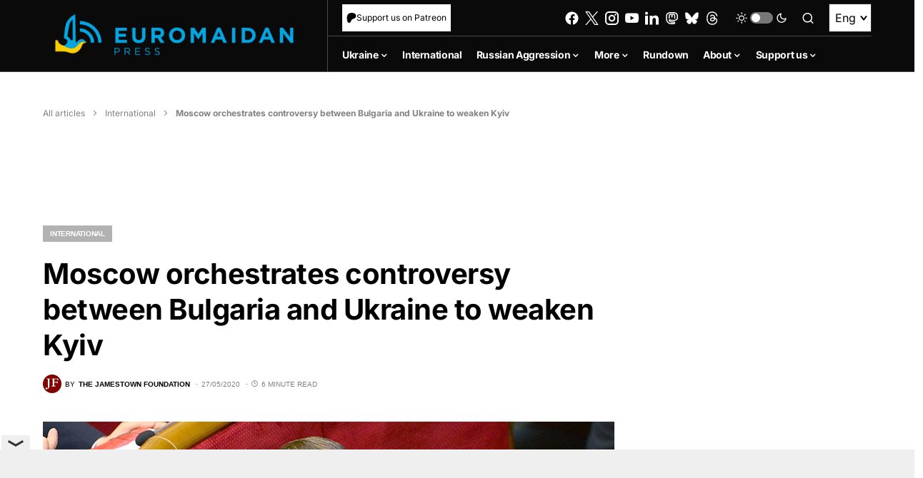

--- FILE ---
content_type: text/html; charset=UTF-8
request_url: https://euromaidanpress.com/2020/05/27/moscow-orchestrates-controversy-between-bulgaria-and-ukraine-to-weaken-kyiv/
body_size: 81452
content:
<!doctype html>
<html lang="en-US" itemscope itemtype="https://schema.org/BlogPosting">
<head>
	<meta charset="UTF-8" />
	<meta name="viewport" content="width=device-width, initial-scale=1" />
	<link rel="profile" href="https://gmpg.org/xfn/11" />

  <!-- wp_head start -->
	<meta name='robots' content='index, follow, max-image-preview:large, max-snippet:-1, max-video-preview:-1' />
	<style>img:is([sizes="auto" i], [sizes^="auto," i]) { contain-intrinsic-size: 3000px 1500px }</style>
	<link rel="alternate" hreflang="en" href="https://euromaidanpress.com/2020/05/27/moscow-orchestrates-controversy-between-bulgaria-and-ukraine-to-weaken-kyiv/" />
<link rel="alternate" hreflang="x-default" href="https://euromaidanpress.com/2020/05/27/moscow-orchestrates-controversy-between-bulgaria-and-ukraine-to-weaken-kyiv/" />

	<!-- This site is optimized with the Yoast SEO plugin v26.7 - https://yoast.com/wordpress/plugins/seo/ -->
	<title>Moscow orchestrates controversy between Bulgaria and Ukraine to weaken Kyiv - Euromaidan Press</title>
	<link rel="canonical" href="https://euromaidanpress.com/2020/05/27/moscow-orchestrates-controversy-between-bulgaria-and-ukraine-to-weaken-kyiv/" />
	<meta property="og:locale" content="en_US" />
	<meta property="og:type" content="article" />
	<meta property="og:title" content="Moscow orchestrates controversy between Bulgaria and Ukraine to weaken Kyiv - Euromaidan Press" />
	<meta property="og:description" content="Last week (May 20), pro-Russian legislative deputies in Bulgaria and pro-Moscow ethnic-Bulgarian politicians in Ukraine protested a decision&hellip;" />
	<meta property="og:url" content="https://euromaidanpress.com/2020/05/27/moscow-orchestrates-controversy-between-bulgaria-and-ukraine-to-weaken-kyiv/" />
	<meta property="og:site_name" content="Euromaidan Press" />
	<meta property="article:published_time" content="2020-05-27T08:32:02+00:00" />
	<meta property="og:image" content="https://static.euromaidanpress.com/wp-content/uploads/2020/05/Anton-Kisse-Photo-by-Vadim-Chupryna-via-wikimedia.org_.jpg" />
	<meta property="og:image:width" content="800" />
	<meta property="og:image:height" content="533" />
	<meta property="og:image:type" content="image/jpeg" />
	<meta name="author" content="The Jamestown Foundation" />
	<meta name="twitter:card" content="summary_large_image" />
	<meta name="twitter:label1" content="Written by" />
	<meta name="twitter:data1" content="The Jamestown Foundation" />
	<meta name="twitter:label2" content="Est. reading time" />
	<meta name="twitter:data2" content="5 minutes" />
	<script type="application/ld+json" class="yoast-schema-graph">{"@context":"https://schema.org","@graph":[{"@type":"Article","@id":"https://euromaidanpress.com/2020/05/27/moscow-orchestrates-controversy-between-bulgaria-and-ukraine-to-weaken-kyiv/#article","isPartOf":{"@id":"https://euromaidanpress.com/2020/05/27/moscow-orchestrates-controversy-between-bulgaria-and-ukraine-to-weaken-kyiv/"},"author":[{"@id":"https://euromaidanpress.com/#/schema/person/3ded18642c41f0f6be6f8ab7c4a04185"}],"headline":"Moscow orchestrates controversy between Bulgaria and Ukraine to weaken Kyiv","datePublished":"2020-05-27T08:32:02+00:00","mainEntityOfPage":{"@id":"https://euromaidanpress.com/2020/05/27/moscow-orchestrates-controversy-between-bulgaria-and-ukraine-to-weaken-kyiv/"},"wordCount":1074,"commentCount":0,"image":{"@id":"https://euromaidanpress.com/2020/05/27/moscow-orchestrates-controversy-between-bulgaria-and-ukraine-to-weaken-kyiv/#primaryimage"},"thumbnailUrl":"https://euromaidanpress.com/wp-content/uploads/2020/05/Anton-Kisse-Photo-by-Vadim-Chupryna-via-wikimedia.org_.jpg","keywords":["Bulgaria","Diplomacy","eurointegration","Russia","Russia's confrontation with the West","Russia's hybrid war","Ukraine","Ukraine-Bulgaria relations","Ukrainian diplomacy"],"articleSection":["International"],"inLanguage":"en-US","potentialAction":[{"@type":"CommentAction","name":"Comment","target":["https://euromaidanpress.com/2020/05/27/moscow-orchestrates-controversy-between-bulgaria-and-ukraine-to-weaken-kyiv/#respond"]}]},{"@type":"WebPage","@id":"https://euromaidanpress.com/2020/05/27/moscow-orchestrates-controversy-between-bulgaria-and-ukraine-to-weaken-kyiv/","url":"https://euromaidanpress.com/2020/05/27/moscow-orchestrates-controversy-between-bulgaria-and-ukraine-to-weaken-kyiv/","name":"Moscow orchestrates controversy between Bulgaria and Ukraine to weaken Kyiv - Euromaidan Press","isPartOf":{"@id":"https://euromaidanpress.com/#website"},"primaryImageOfPage":{"@id":"https://euromaidanpress.com/2020/05/27/moscow-orchestrates-controversy-between-bulgaria-and-ukraine-to-weaken-kyiv/#primaryimage"},"image":{"@id":"https://euromaidanpress.com/2020/05/27/moscow-orchestrates-controversy-between-bulgaria-and-ukraine-to-weaken-kyiv/#primaryimage"},"thumbnailUrl":"https://euromaidanpress.com/wp-content/uploads/2020/05/Anton-Kisse-Photo-by-Vadim-Chupryna-via-wikimedia.org_.jpg","datePublished":"2020-05-27T08:32:02+00:00","author":{"@id":"https://euromaidanpress.com/#/schema/person/3ded18642c41f0f6be6f8ab7c4a04185"},"breadcrumb":{"@id":"https://euromaidanpress.com/2020/05/27/moscow-orchestrates-controversy-between-bulgaria-and-ukraine-to-weaken-kyiv/#breadcrumb"},"inLanguage":"en-US","potentialAction":[{"@type":"ReadAction","target":["https://euromaidanpress.com/2020/05/27/moscow-orchestrates-controversy-between-bulgaria-and-ukraine-to-weaken-kyiv/"]}]},{"@type":"ImageObject","inLanguage":"en-US","@id":"https://euromaidanpress.com/2020/05/27/moscow-orchestrates-controversy-between-bulgaria-and-ukraine-to-weaken-kyiv/#primaryimage","url":"https://euromaidanpress.com/wp-content/uploads/2020/05/Anton-Kisse-Photo-by-Vadim-Chupryna-via-wikimedia.org_.jpg","contentUrl":"https://euromaidanpress.com/wp-content/uploads/2020/05/Anton-Kisse-Photo-by-Vadim-Chupryna-via-wikimedia.org_.jpg","width":800,"height":533,"caption":"Bulgarian-Ukrainian Rada deputy Anton Kisse (Photo by Vadim Chupryna via wikimedia.org)"},{"@type":"BreadcrumbList","@id":"https://euromaidanpress.com/2020/05/27/moscow-orchestrates-controversy-between-bulgaria-and-ukraine-to-weaken-kyiv/#breadcrumb","itemListElement":[{"@type":"ListItem","position":1,"name":"All articles","item":"https://euromaidanpress.com/all-articles/"},{"@type":"ListItem","position":2,"name":"International","item":"https://euromaidanpress.com/category/international/"},{"@type":"ListItem","position":3,"name":"Moscow orchestrates controversy between Bulgaria and Ukraine to weaken Kyiv"}]},{"@type":"WebSite","@id":"https://euromaidanpress.com/#website","url":"https://euromaidanpress.com/","name":"Euromaidan Press","description":"Ukraine news and views","potentialAction":[{"@type":"SearchAction","target":{"@type":"EntryPoint","urlTemplate":"https://euromaidanpress.com/?s={search_term_string}"},"query-input":{"@type":"PropertyValueSpecification","valueRequired":true,"valueName":"search_term_string"}}],"inLanguage":"en-US"},{"@type":"Person","@id":"https://euromaidanpress.com/#/schema/person/3ded18642c41f0f6be6f8ab7c4a04185","name":"The Jamestown Foundation","image":{"@type":"ImageObject","inLanguage":"en-US","@id":"https://euromaidanpress.com/#/schema/person/image/e22c3fe4fc965f6749e91ef654fc8504","url":"https://secure.gravatar.com/avatar/fad5d2b0018f64cd0afab8355cd646f9ea12cc767b2cb18cb635a710b08757c2?s=96&d=mm&r=g","contentUrl":"https://secure.gravatar.com/avatar/fad5d2b0018f64cd0afab8355cd646f9ea12cc767b2cb18cb635a710b08757c2?s=96&d=mm&r=g","caption":"The Jamestown Foundation"},"description":"The Jamestown Foundation is a Washington, D.C.-based institute for research and analysis, founded in 1984 as a platform to support Soviet dissidents.","sameAs":["http://www.jamestown.org/"],"url":"https://euromaidanpress.com/author/jamestown-foundation/"}]}</script>
	<!-- / Yoast SEO plugin. -->


<link rel='dns-prefetch' href='//static2.euromaidanpress.com' />
<link rel="alternate" type="application/rss+xml" title="Euromaidan Press &raquo; Feed" href="https://euromaidanpress.com/feed/" />
<link rel="alternate" type="application/rss+xml" title="Euromaidan Press &raquo; Comments Feed" href="https://euromaidanpress.com/comments/feed/" />
<link rel="alternate" type="application/rss+xml" title="Euromaidan Press &raquo; Moscow orchestrates controversy between Bulgaria and Ukraine to weaken Kyiv Comments Feed" href="https://euromaidanpress.com/2020/05/27/moscow-orchestrates-controversy-between-bulgaria-and-ukraine-to-weaken-kyiv/feed/" />
			<link rel="preload" href="https://static2.euromaidanpress.com/wp-content/plugins/canvas/assets/fonts/canvas-icons.woff" as="font" type="font/woff" crossorigin>
			<script>
window._wpemojiSettings = {"baseUrl":"https:\/\/s.w.org\/images\/core\/emoji\/16.0.1\/72x72\/","ext":".png","svgUrl":"https:\/\/s.w.org\/images\/core\/emoji\/16.0.1\/svg\/","svgExt":".svg","source":{"concatemoji":"https:\/\/euromaidanpress.com\/wp-includes\/js\/wp-emoji-release.min.js?ver=8fdba4b8725180f69d0c1fa458db7e77"}};
/*! This file is auto-generated */
!function(s,n){var o,i,e;function c(e){try{var t={supportTests:e,timestamp:(new Date).valueOf()};sessionStorage.setItem(o,JSON.stringify(t))}catch(e){}}function p(e,t,n){e.clearRect(0,0,e.canvas.width,e.canvas.height),e.fillText(t,0,0);var t=new Uint32Array(e.getImageData(0,0,e.canvas.width,e.canvas.height).data),a=(e.clearRect(0,0,e.canvas.width,e.canvas.height),e.fillText(n,0,0),new Uint32Array(e.getImageData(0,0,e.canvas.width,e.canvas.height).data));return t.every(function(e,t){return e===a[t]})}function u(e,t){e.clearRect(0,0,e.canvas.width,e.canvas.height),e.fillText(t,0,0);for(var n=e.getImageData(16,16,1,1),a=0;a<n.data.length;a++)if(0!==n.data[a])return!1;return!0}function f(e,t,n,a){switch(t){case"flag":return n(e,"\ud83c\udff3\ufe0f\u200d\u26a7\ufe0f","\ud83c\udff3\ufe0f\u200b\u26a7\ufe0f")?!1:!n(e,"\ud83c\udde8\ud83c\uddf6","\ud83c\udde8\u200b\ud83c\uddf6")&&!n(e,"\ud83c\udff4\udb40\udc67\udb40\udc62\udb40\udc65\udb40\udc6e\udb40\udc67\udb40\udc7f","\ud83c\udff4\u200b\udb40\udc67\u200b\udb40\udc62\u200b\udb40\udc65\u200b\udb40\udc6e\u200b\udb40\udc67\u200b\udb40\udc7f");case"emoji":return!a(e,"\ud83e\udedf")}return!1}function g(e,t,n,a){var r="undefined"!=typeof WorkerGlobalScope&&self instanceof WorkerGlobalScope?new OffscreenCanvas(300,150):s.createElement("canvas"),o=r.getContext("2d",{willReadFrequently:!0}),i=(o.textBaseline="top",o.font="600 32px Arial",{});return e.forEach(function(e){i[e]=t(o,e,n,a)}),i}function t(e){var t=s.createElement("script");t.src=e,t.defer=!0,s.head.appendChild(t)}"undefined"!=typeof Promise&&(o="wpEmojiSettingsSupports",i=["flag","emoji"],n.supports={everything:!0,everythingExceptFlag:!0},e=new Promise(function(e){s.addEventListener("DOMContentLoaded",e,{once:!0})}),new Promise(function(t){var n=function(){try{var e=JSON.parse(sessionStorage.getItem(o));if("object"==typeof e&&"number"==typeof e.timestamp&&(new Date).valueOf()<e.timestamp+604800&&"object"==typeof e.supportTests)return e.supportTests}catch(e){}return null}();if(!n){if("undefined"!=typeof Worker&&"undefined"!=typeof OffscreenCanvas&&"undefined"!=typeof URL&&URL.createObjectURL&&"undefined"!=typeof Blob)try{var e="postMessage("+g.toString()+"("+[JSON.stringify(i),f.toString(),p.toString(),u.toString()].join(",")+"));",a=new Blob([e],{type:"text/javascript"}),r=new Worker(URL.createObjectURL(a),{name:"wpTestEmojiSupports"});return void(r.onmessage=function(e){c(n=e.data),r.terminate(),t(n)})}catch(e){}c(n=g(i,f,p,u))}t(n)}).then(function(e){for(var t in e)n.supports[t]=e[t],n.supports.everything=n.supports.everything&&n.supports[t],"flag"!==t&&(n.supports.everythingExceptFlag=n.supports.everythingExceptFlag&&n.supports[t]);n.supports.everythingExceptFlag=n.supports.everythingExceptFlag&&!n.supports.flag,n.DOMReady=!1,n.readyCallback=function(){n.DOMReady=!0}}).then(function(){return e}).then(function(){var e;n.supports.everything||(n.readyCallback(),(e=n.source||{}).concatemoji?t(e.concatemoji):e.wpemoji&&e.twemoji&&(t(e.twemoji),t(e.wpemoji)))}))}((window,document),window._wpemojiSettings);
</script>
<link rel='stylesheet' id='simple_tooltips_style-css' href='https://static2.euromaidanpress.com/wp-content/plugins/simple-tooltips/zebra_tooltips.css?ver=8fdba4b8725180f69d0c1fa458db7e77' media='all' />
<link rel='stylesheet' id='canvas-css' href='https://static2.euromaidanpress.com/wp-content/plugins/canvas/assets/css/canvas.css?ver=2.5.0' media='all' />
<link rel='alternate stylesheet' id='powerkit-icons-css' href='https://static2.euromaidanpress.com/wp-content/plugins/powerkit/assets/fonts/powerkit-icons.woff?ver=3.0.0' as='font' type='font/wof' crossorigin />
<link rel='stylesheet' id='powerkit-css' href='https://static2.euromaidanpress.com/wp-content/plugins/powerkit/assets/css/powerkit.css?ver=3.0.0' media='all' />
<style id='wp-emoji-styles-inline-css'>

	img.wp-smiley, img.emoji {
		display: inline !important;
		border: none !important;
		box-shadow: none !important;
		height: 1em !important;
		width: 1em !important;
		margin: 0 0.07em !important;
		vertical-align: -0.1em !important;
		background: none !important;
		padding: 0 !important;
	}
</style>
<link rel='stylesheet' id='wp-block-library-css' href='https://euromaidanpress.com/wp-includes/css/dist/block-library/style.min.css?ver=8fdba4b8725180f69d0c1fa458db7e77' media='all' />
<style id='classic-theme-styles-inline-css'>
/*! This file is auto-generated */
.wp-block-button__link{color:#fff;background-color:#32373c;border-radius:9999px;box-shadow:none;text-decoration:none;padding:calc(.667em + 2px) calc(1.333em + 2px);font-size:1.125em}.wp-block-file__button{background:#32373c;color:#fff;text-decoration:none}
</style>
<style id='demchco-explore-further-style-inline-css'>
/*!**************************************************************************************************************************************************************************************************************************************************************************************************!*\
  !*** css ./node_modules/css-loader/dist/cjs.js??ruleSet[1].rules[3].use[1]!./node_modules/@wordpress/scripts/node_modules/postcss-loader/dist/cjs.js??ruleSet[1].rules[3].use[2]!./node_modules/sass-loader/dist/cjs.js??ruleSet[1].rules[3].use[3]!./src/blocks/explore-further.php/style.scss ***!
  \**************************************************************************************************************************************************************************************************************************************************************************************************/
.explore-further {
  position: relative;
  display: flex;
  gap: 20px;
  border: 1px solid #00B1EC;
  transition: border-color 0.2s ease;
  padding: 25px;
}
.explore-further:hover h4 {
  color: #00B1EC;
}
@media (max-width: 1365px) {
  .explore-further {
    gap: 10px;
    padding: 15px;
  }
}
@media (max-width: 767px) {
  .explore-further {
    flex-direction: column-reverse;
    gap: 10px;
  }
}
.explore-further__img {
  position: relative;
  flex: 0 0 180px;
}
.explore-further__img img {
  height: auto;
  width: 180px;
}
@media (max-width: 767px) {
  .explore-further__img {
    width: 100%;
    flex: auto;
  }
}
.explore-further__img:after {
  position: absolute;
  top: 0;
  right: 0;
  display: block;
  content: url([data-uri]);
  flex: 34px 0 0;
  height: 34px;
  display: none;
}
@media (max-width: 767px) {
  .explore-further__img:after {
    display: block;
  }
}
.explore-further__body {
  display: flex;
  flex-direction: column;
  gap: 5px;
}
.explore-further__body:after {
  display: block;
  flex: 34px 0 0;
  height: 34px;
  content: url([data-uri]);
}
@media (max-width: 767px) {
  .explore-further__body:after {
    display: none;
  }
}
.explore-further__cat {
  display: block;
  font-family: "Inter";
  font-weight: 600;
  font-size: 0.6875rem;
  color: #00b1ec;
}
.explore-further__title {
  margin-bottom: unset;
  font-family: "Inter";
  font-weight: 500;
  font-size: 1.375rem;
  line-height: 130%;
  color: #000;
  transition: color 0.2s ease;
}
@media (max-width: 1024px) {
  .explore-further__title {
    font-size: 1.125rem;
  }
}
@media (max-width: 576px) {
  .explore-further__title {
    font-size: 1rem;
  }
}
[data-scheme=dark] .explore-further__title {
  color: #fff;
}
.explore-further a {
  position: absolute;
  top: 0;
  left: 0;
  right: 0;
  bottom: 0;
  z-index: 1;
}

/*# sourceMappingURL=style-script.css.map*/
</style>
<style id='demchco-meduza-style-inline-css'>
/*!*************************************************************************************************************************************************************************************************************************************************************************************!*\
  !*** css ./node_modules/css-loader/dist/cjs.js??ruleSet[1].rules[3].use[1]!./node_modules/@wordpress/scripts/node_modules/postcss-loader/dist/cjs.js??ruleSet[1].rules[3].use[2]!./node_modules/sass-loader/dist/cjs.js??ruleSet[1].rules[3].use[3]!./src/blocks/meduza/style.scss ***!
  \*************************************************************************************************************************************************************************************************************************************************************************************/
.cs-scroll-sticky + main .meduza-item {
  scroll-margin-top: 80px;
}

.meduza-blocks__inner {
  background-color: #E0F2FE;
}
.meduza-blocks__items {
  padding: 20px 30px;
}
@media (max-width: 1365px) {
  .meduza-blocks__items {
    padding: 20px;
  }
}
@media (max-width: 576px) {
  .meduza-blocks__items {
    padding: 10px;
  }
}
.meduza-blocks__nav {
  position: sticky;
  z-index: 3;
  top: 60px;
  margin-bottom: 40px;
  padding: 0 20px;
  background-color: #E0F2FE;
  transition: all 0.4s ease;
}
@media (max-width: 1024px) {
  .meduza-blocks__nav {
    top: 60px;
  }
}
.meduza-blocks__nav-title {
  display: flex;
  justify-content: space-between;
  align-items: center;
  margin-bottom: unset;
  padding: 12px 0;
  font-weight: 700;
  font-size: 1.125rem;
  line-height: 125%;
  color: #000;
  cursor: pointer;
}
[data-scheme=dark] .meduza-blocks__nav-title {
  color: #4e4e4e;
}
.meduza-blocks__nav-title::after {
  display: block;
  content: "";
  width: 12px;
  height: 7px;
  background-image: url([data-uri]);
  background-repeat: no-repeat;
  background-size: 100%;
  transition: transform 0.15s ease;
}
.nav-open .meduza-blocks__nav-title::after {
  transform: scaleY(-1);
}
.meduza-blocks__nav-list {
  display: none;
  overflow: hidden;
  list-style: none;
  padding-left: unset;
  padding: 0 20px 12px 0;
  max-height: 400px;
  overflow-y: auto;
}
.meduza-blocks__nav-list::-webkit-scrollbar {
  width: 3px;
  height: 2px;
}
.meduza-blocks__nav-list::-webkit-scrollbar-track {
  background-color: #c7d2d9;
}
.meduza-blocks__nav-list::-webkit-scrollbar-thumb {
  background: #000;
}
.nav-open .meduza-blocks__nav-list {
  display: block;
}
.meduza-blocks__nav-list li {
  padding: 10px 0;
  border-bottom: 1px solid rgba(0, 0, 0, 0.08);
  font-family: "Inter";
  font-weight: 600;
  font-size: 14px;
  line-height: 125%;
  color: #000;
  cursor: pointer;
  transition: color 0.3s ease;
  overflow: hidden;
  text-overflow: ellipsis;
  white-space: nowrap;
}
[data-scheme=dark] .meduza-blocks__nav-list li {
  color: #4e4e4e;
}
.meduza-blocks__nav-list li:hover {
  color: #385898;
}
.meduza-blocks__nav-list li:last-child {
  border-bottom: unset;
}
.meduza-blocks__nav:after {
  position: absolute;
  right: 0;
  bottom: 0;
  z-index: 1;
  display: block;
  content: "";
  width: 25px;
  height: 15px;
  background-color: #E0F2FE;
}

.meduza-item {
  scroll-margin-top: 130px;
  margin-top: 30px;
  padding: 40px 20px;
  background-color: #ffffff;
}
[data-scheme=dark] .meduza-item {
  background-color: #1c1c1c;
  color: #fff;
}
.meduza-item:first-child {
  margin-top: unset;
}
@media (max-width: 1024px) {
  .meduza-item {
    padding: 40px 20px;
  }
}
@media (max-width: 576px) {
  .meduza-item {
    margin-top: 20px;
    padding: 32px 10px;
  }
}
.meduza-item__header {
  text-align: center;
}
.meduza-item span {
  font-family: "Inter";
  font-weight: 700;
  font-size: 1.125rem;
  line-height: 125%;
}
.meduza-item__title {
  text-align: center;
  margin-bottom: 40px;
  padding-top: 5px;
  padding-bottom: 40px;
  font-family: "Inter";
  font-weight: 700;
  font-size: 1.125rem;
  line-height: 125%;
  border-bottom: 1px solid #E0F2FE;
}
@media (max-width: 576px) {
  .meduza-item__title {
    margin-bottom: 32px;
    padding-bottom: 32px;
  }
}
[data-scheme=dark] .meduza-item__content {
  color: #fff;
}
.single .meduza-item__content a {
  transition: color 0.2s ease;
}
.single .meduza-item__content a:hover {
  color: #000 !important;
}
.meduza-item__content blockquote {
  padding: 40px 30px;
  background-color: #f8f9fa;
  color: #000;
}
[data-scheme=dark] .meduza-item__content blockquote {
  color: #4e4e4e;
}
.meduza-item__content blockquote p {
  margin-bottom: unset;
}
.meduza-item__content figure {
  width: 100% !important;
  margin-top: 40px;
  cursor: pointer;
}
.meduza-item__content figure img {
  width: 100%;
}
.meduza-item__content figure figcaption.wp-caption-text {
  font-family: "Inter";
  text-align: center;
  margin: 6px 0 0;
}
.meduza-item__content p:last-child {
  margin-bottom: unset;
}

.explore-item {
  background-color: #fff;
  padding: 0 20px 30px 20px;
}
[data-scheme=dark] .explore-item {
  margin-top: -1px;
  background-color: #1c1c1c;
  color: #fff;
}
@media (max-width: 576px) {
  .explore-item {
    padding: 0 15px 25px;
  }
}
.explore-item__wrap {
  padding: 25px;
  border: 1px solid #00B1EC;
  position: relative;
  display: flex;
  gap: 20px;
  transition: border-color 0.2s ease;
}
.explore-item__wrap:hover {
  border-color: #385898;
}
.explore-item__wrap:hover h4 {
  color: #00B1EC;
}
@media (max-width: 1365px) {
  .explore-item__wrap {
    padding: 15px;
  }
}
@media (max-width: 767px) {
  .explore-item__wrap {
    flex-direction: column-reverse;
    gap: 10px;
  }
}
.explore-item__img {
  position: relative;
  flex: 0 0 180px;
}
.explore-item__img img {
  height: auto;
  width: 180px;
}
@media (max-width: 767px) {
  .explore-item__img {
    width: 100%;
    flex: auto;
  }
}
.explore-item__img:after {
  position: absolute;
  top: 0;
  right: 0;
  display: block;
  content: url([data-uri]);
  flex: 34px 0 0;
  height: 34px;
  display: none;
}
@media (max-width: 767px) {
  .explore-item__img:after {
    display: block;
  }
}
.explore-item__body {
  display: flex;
  flex-direction: column;
  gap: 5px;
}
.explore-item__body:after {
  display: block;
  flex: 34px 0 0;
  height: 34px;
  content: url([data-uri]);
}
@media (max-width: 767px) {
  .explore-item__body:after {
    display: none;
  }
}
.explore-item__cat {
  display: block;
  font-family: "Inter";
  font-weight: 600;
  font-size: 0.875rem;
  color: #00b1ec;
}
.explore-item__title {
  margin-bottom: unset;
  font-family: "Inter";
  font-weight: 500;
  font-size: 1.375rem;
  line-height: 130%;
  color: #000;
  transition: color 0.2s ease;
}
@media (max-width: 1365px) {
  .explore-item__title {
    font-size: 1.125rem;
  }
}
@media (max-width: 767px) {
  .explore-item__title {
    font-size: 1rem;
  }
}
[data-scheme=dark] .explore-item__title {
  color: #fff;
}
.explore-item a {
  position: absolute;
  top: 0;
  left: 0;
  right: 0;
  bottom: 0;
  z-index: 1;
}

.meduza-lightbox {
  display: none;
  align-items: center;
  flex-direction: column;
  justify-content: center;
  position: fixed;
  z-index: 1000;
  left: 0;
  top: 0;
  z-index: 10000000;
  width: 100%;
  height: 100%;
  overflow: auto;
  background-color: rgba(0, 0, 0, 0.9);
}
.meduza-lightbox__content {
  margin: auto;
  display: block;
  width: 60vw;
  height: auto;
  animation: fadeIn 0.3s;
  margin-top: 0;
  margin-bottom: 0;
  transition: transform 0.3s ease-in-out;
}
.meduza-lightbox__caption {
  color: #fff;
  text-align: center;
  padding: 10px 0;
}
.meduza-lightbox__close {
  position: absolute;
  top: 20px;
  right: 35px;
  z-index: 10;
  color: #fff;
  font-size: 40px;
  font-weight: bold;
  cursor: pointer;
}

@keyframes fadeIn {
  from {
    opacity: 0;
  }
  to {
    opacity: 1;
  }
}

/*# sourceMappingURL=style-script.css.map*/
</style>
<style id='demchco-read-also-style-inline-css'>
/*!****************************************************************************************************************************************************************************************************************************************************************************************!*\
  !*** css ./node_modules/css-loader/dist/cjs.js??ruleSet[1].rules[3].use[1]!./node_modules/@wordpress/scripts/node_modules/postcss-loader/dist/cjs.js??ruleSet[1].rules[3].use[2]!./node_modules/sass-loader/dist/cjs.js??ruleSet[1].rules[3].use[3]!./src/blocks/read-also/style.scss ***!
  \****************************************************************************************************************************************************************************************************************************************************************************************/
.read-also {
  background-color: #fff;
}
[data-scheme=dark] .read-also {
  background-color: #1c1c1c;
}
.read-also__inner {
  padding: 20px 25px;
  border: 1px solid #00B1EC;
}
@media (max-width: 1024px) {
  .read-also__inner {
    padding: 15px;
  }
}
.read-also__headline {
  margin-bottom: unset;
  font-family: "Inter";
  font-weight: 600;
  font-size: 1.375rem !important;
  line-height: 125%;
}
.read-also__list {
  margin-bottom: unset;
  list-style: none;
  padding-left: 0;
}
.read-also__list li {
  position: relative;
  padding: 16px 44px 16px 0;
  border-bottom: 1px solid rgba(0, 0, 0, 0.08);
}
@media (max-width: 1365px) {
  .read-also__list li {
    font-size: 14px;
  }
}
[data-scheme=dark] .read-also__list li {
  border-bottom: 1px solid rgba(255, 255, 255, 0.15);
}
.read-also__list li:after {
  position: absolute;
  top: 8px;
  right: 0;
  display: block;
  content: url([data-uri]);
  flex: 34px 0 0;
  height: 34px;
}
.read-also__list li:last-child {
  border-bottom: unset;
}
.read-also__suptitle {
  display: block;
  width: 100%;
  margin-bottom: 5px;
  font-family: "Inter";
  font-weight: 600;
  font-size: 0.6875rem;
  line-height: 120%;
  color: #00B1EC;
  transition: color 0.2s ease;
}
.read-also__title h3 {
  display: block;
  width: 100%;
  font-weight: 600;
  font-size: 1rem !important;
  color: #000;
  transition: color 0.2s ease;
  margin-bottom: unset;
  cursor: pointer;
}
@media (max-width: 1024px) {
  .read-also__title h3 {
    font-size: 0.875rem;
  }
}
.read-also__title h3:hover {
  color: #00B1EC;
}
[data-scheme=dark] .read-also__title h3 {
  color: #fff;
}
[data-scheme=dark] .read-also__title h3:hover {
  color: #00B1EC;
}

/*# sourceMappingURL=style-script.css.map*/
</style>
<style id='co-authors-plus-coauthors-style-inline-css'>
.wp-block-co-authors-plus-coauthors.is-layout-flow [class*=wp-block-co-authors-plus]{display:inline}

</style>
<style id='co-authors-plus-avatar-style-inline-css'>
.wp-block-co-authors-plus-avatar :where(img){height:auto;max-width:100%;vertical-align:bottom}.wp-block-co-authors-plus-coauthors.is-layout-flow .wp-block-co-authors-plus-avatar :where(img){vertical-align:middle}.wp-block-co-authors-plus-avatar:is(.alignleft,.alignright){display:table}.wp-block-co-authors-plus-avatar.aligncenter{display:table;margin-inline:auto}

</style>
<style id='co-authors-plus-image-style-inline-css'>
.wp-block-co-authors-plus-image{margin-bottom:0}.wp-block-co-authors-plus-image :where(img){height:auto;max-width:100%;vertical-align:bottom}.wp-block-co-authors-plus-coauthors.is-layout-flow .wp-block-co-authors-plus-image :where(img){vertical-align:middle}.wp-block-co-authors-plus-image:is(.alignfull,.alignwide) :where(img){width:100%}.wp-block-co-authors-plus-image:is(.alignleft,.alignright){display:table}.wp-block-co-authors-plus-image.aligncenter{display:table;margin-inline:auto}

</style>
<link rel='stylesheet' id='canvas-block-alert-style-css' href='https://static2.euromaidanpress.com/wp-content/plugins/canvas/components/basic-elements/block-alert/block.css?ver=1750084756' media='all' />
<link rel='stylesheet' id='canvas-block-progress-style-css' href='https://static2.euromaidanpress.com/wp-content/plugins/canvas/components/basic-elements/block-progress/block.css?ver=1750084756' media='all' />
<link rel='stylesheet' id='canvas-block-collapsibles-style-css' href='https://static2.euromaidanpress.com/wp-content/plugins/canvas/components/basic-elements/block-collapsibles/block.css?ver=1750084756' media='all' />
<link rel='stylesheet' id='canvas-block-tabs-style-css' href='https://static2.euromaidanpress.com/wp-content/plugins/canvas/components/basic-elements/block-tabs/block.css?ver=1750084756' media='all' />
<link rel='stylesheet' id='canvas-block-section-heading-style-css' href='https://static2.euromaidanpress.com/wp-content/plugins/canvas/components/basic-elements/block-section-heading/block.css?ver=1750084756' media='all' />
<link rel='stylesheet' id='canvas-block-row-style-css' href='https://static2.euromaidanpress.com/wp-content/plugins/canvas/components/layout-blocks/block-row/block-row.css?ver=1750084756' media='all' />
<link rel='stylesheet' id='canvas-justified-gallery-block-style-css' href='https://static2.euromaidanpress.com/wp-content/plugins/canvas/components/justified-gallery/block/block-justified-gallery.css?ver=1750084756' media='all' />
<link rel='stylesheet' id='canvas-slider-gallery-block-style-css' href='https://static2.euromaidanpress.com/wp-content/plugins/canvas/components/slider-gallery/block/block-slider-gallery.css?ver=1750084756' media='all' />
<link rel='stylesheet' id='canvas-block-posts-sidebar-css' href='https://static2.euromaidanpress.com/wp-content/plugins/canvas/components/posts/block-posts-sidebar/block-posts-sidebar.css?ver=1750084756' media='all' />
<style id='global-styles-inline-css'>
:root{--wp--preset--aspect-ratio--square: 1;--wp--preset--aspect-ratio--4-3: 4/3;--wp--preset--aspect-ratio--3-4: 3/4;--wp--preset--aspect-ratio--3-2: 3/2;--wp--preset--aspect-ratio--2-3: 2/3;--wp--preset--aspect-ratio--16-9: 16/9;--wp--preset--aspect-ratio--9-16: 9/16;--wp--preset--color--black: #000000;--wp--preset--color--cyan-bluish-gray: #abb8c3;--wp--preset--color--white: #FFFFFF;--wp--preset--color--pale-pink: #f78da7;--wp--preset--color--vivid-red: #cf2e2e;--wp--preset--color--luminous-vivid-orange: #ff6900;--wp--preset--color--luminous-vivid-amber: #fcb900;--wp--preset--color--light-green-cyan: #7bdcb5;--wp--preset--color--vivid-green-cyan: #00d084;--wp--preset--color--pale-cyan-blue: #8ed1fc;--wp--preset--color--vivid-cyan-blue: #0693e3;--wp--preset--color--vivid-purple: #9b51e0;--wp--preset--color--blue: #59BACC;--wp--preset--color--green: #58AD69;--wp--preset--color--orange: #FFBC49;--wp--preset--color--red: #e32c26;--wp--preset--color--gray-50: #f8f9fa;--wp--preset--color--gray-100: #f8f9fb;--wp--preset--color--gray-200: #e9ecef;--wp--preset--color--secondary: #818181;--wp--preset--gradient--vivid-cyan-blue-to-vivid-purple: linear-gradient(135deg,rgba(6,147,227,1) 0%,rgb(155,81,224) 100%);--wp--preset--gradient--light-green-cyan-to-vivid-green-cyan: linear-gradient(135deg,rgb(122,220,180) 0%,rgb(0,208,130) 100%);--wp--preset--gradient--luminous-vivid-amber-to-luminous-vivid-orange: linear-gradient(135deg,rgba(252,185,0,1) 0%,rgba(255,105,0,1) 100%);--wp--preset--gradient--luminous-vivid-orange-to-vivid-red: linear-gradient(135deg,rgba(255,105,0,1) 0%,rgb(207,46,46) 100%);--wp--preset--gradient--very-light-gray-to-cyan-bluish-gray: linear-gradient(135deg,rgb(238,238,238) 0%,rgb(169,184,195) 100%);--wp--preset--gradient--cool-to-warm-spectrum: linear-gradient(135deg,rgb(74,234,220) 0%,rgb(151,120,209) 20%,rgb(207,42,186) 40%,rgb(238,44,130) 60%,rgb(251,105,98) 80%,rgb(254,248,76) 100%);--wp--preset--gradient--blush-light-purple: linear-gradient(135deg,rgb(255,206,236) 0%,rgb(152,150,240) 100%);--wp--preset--gradient--blush-bordeaux: linear-gradient(135deg,rgb(254,205,165) 0%,rgb(254,45,45) 50%,rgb(107,0,62) 100%);--wp--preset--gradient--luminous-dusk: linear-gradient(135deg,rgb(255,203,112) 0%,rgb(199,81,192) 50%,rgb(65,88,208) 100%);--wp--preset--gradient--pale-ocean: linear-gradient(135deg,rgb(255,245,203) 0%,rgb(182,227,212) 50%,rgb(51,167,181) 100%);--wp--preset--gradient--electric-grass: linear-gradient(135deg,rgb(202,248,128) 0%,rgb(113,206,126) 100%);--wp--preset--gradient--midnight: linear-gradient(135deg,rgb(2,3,129) 0%,rgb(40,116,252) 100%);--wp--preset--font-size--small: 13px;--wp--preset--font-size--medium: 20px;--wp--preset--font-size--large: 36px;--wp--preset--font-size--x-large: 42px;--wp--preset--spacing--20: 0.44rem;--wp--preset--spacing--30: 0.67rem;--wp--preset--spacing--40: 1rem;--wp--preset--spacing--50: 1.5rem;--wp--preset--spacing--60: 2.25rem;--wp--preset--spacing--70: 3.38rem;--wp--preset--spacing--80: 5.06rem;--wp--preset--shadow--natural: 6px 6px 9px rgba(0, 0, 0, 0.2);--wp--preset--shadow--deep: 12px 12px 50px rgba(0, 0, 0, 0.4);--wp--preset--shadow--sharp: 6px 6px 0px rgba(0, 0, 0, 0.2);--wp--preset--shadow--outlined: 6px 6px 0px -3px rgba(255, 255, 255, 1), 6px 6px rgba(0, 0, 0, 1);--wp--preset--shadow--crisp: 6px 6px 0px rgba(0, 0, 0, 1);}:where(.is-layout-flex){gap: 0.5em;}:where(.is-layout-grid){gap: 0.5em;}body .is-layout-flex{display: flex;}.is-layout-flex{flex-wrap: wrap;align-items: center;}.is-layout-flex > :is(*, div){margin: 0;}body .is-layout-grid{display: grid;}.is-layout-grid > :is(*, div){margin: 0;}:where(.wp-block-columns.is-layout-flex){gap: 2em;}:where(.wp-block-columns.is-layout-grid){gap: 2em;}:where(.wp-block-post-template.is-layout-flex){gap: 1.25em;}:where(.wp-block-post-template.is-layout-grid){gap: 1.25em;}.has-black-color{color: var(--wp--preset--color--black) !important;}.has-cyan-bluish-gray-color{color: var(--wp--preset--color--cyan-bluish-gray) !important;}.has-white-color{color: var(--wp--preset--color--white) !important;}.has-pale-pink-color{color: var(--wp--preset--color--pale-pink) !important;}.has-vivid-red-color{color: var(--wp--preset--color--vivid-red) !important;}.has-luminous-vivid-orange-color{color: var(--wp--preset--color--luminous-vivid-orange) !important;}.has-luminous-vivid-amber-color{color: var(--wp--preset--color--luminous-vivid-amber) !important;}.has-light-green-cyan-color{color: var(--wp--preset--color--light-green-cyan) !important;}.has-vivid-green-cyan-color{color: var(--wp--preset--color--vivid-green-cyan) !important;}.has-pale-cyan-blue-color{color: var(--wp--preset--color--pale-cyan-blue) !important;}.has-vivid-cyan-blue-color{color: var(--wp--preset--color--vivid-cyan-blue) !important;}.has-vivid-purple-color{color: var(--wp--preset--color--vivid-purple) !important;}.has-black-background-color{background-color: var(--wp--preset--color--black) !important;}.has-cyan-bluish-gray-background-color{background-color: var(--wp--preset--color--cyan-bluish-gray) !important;}.has-white-background-color{background-color: var(--wp--preset--color--white) !important;}.has-pale-pink-background-color{background-color: var(--wp--preset--color--pale-pink) !important;}.has-vivid-red-background-color{background-color: var(--wp--preset--color--vivid-red) !important;}.has-luminous-vivid-orange-background-color{background-color: var(--wp--preset--color--luminous-vivid-orange) !important;}.has-luminous-vivid-amber-background-color{background-color: var(--wp--preset--color--luminous-vivid-amber) !important;}.has-light-green-cyan-background-color{background-color: var(--wp--preset--color--light-green-cyan) !important;}.has-vivid-green-cyan-background-color{background-color: var(--wp--preset--color--vivid-green-cyan) !important;}.has-pale-cyan-blue-background-color{background-color: var(--wp--preset--color--pale-cyan-blue) !important;}.has-vivid-cyan-blue-background-color{background-color: var(--wp--preset--color--vivid-cyan-blue) !important;}.has-vivid-purple-background-color{background-color: var(--wp--preset--color--vivid-purple) !important;}.has-black-border-color{border-color: var(--wp--preset--color--black) !important;}.has-cyan-bluish-gray-border-color{border-color: var(--wp--preset--color--cyan-bluish-gray) !important;}.has-white-border-color{border-color: var(--wp--preset--color--white) !important;}.has-pale-pink-border-color{border-color: var(--wp--preset--color--pale-pink) !important;}.has-vivid-red-border-color{border-color: var(--wp--preset--color--vivid-red) !important;}.has-luminous-vivid-orange-border-color{border-color: var(--wp--preset--color--luminous-vivid-orange) !important;}.has-luminous-vivid-amber-border-color{border-color: var(--wp--preset--color--luminous-vivid-amber) !important;}.has-light-green-cyan-border-color{border-color: var(--wp--preset--color--light-green-cyan) !important;}.has-vivid-green-cyan-border-color{border-color: var(--wp--preset--color--vivid-green-cyan) !important;}.has-pale-cyan-blue-border-color{border-color: var(--wp--preset--color--pale-cyan-blue) !important;}.has-vivid-cyan-blue-border-color{border-color: var(--wp--preset--color--vivid-cyan-blue) !important;}.has-vivid-purple-border-color{border-color: var(--wp--preset--color--vivid-purple) !important;}.has-vivid-cyan-blue-to-vivid-purple-gradient-background{background: var(--wp--preset--gradient--vivid-cyan-blue-to-vivid-purple) !important;}.has-light-green-cyan-to-vivid-green-cyan-gradient-background{background: var(--wp--preset--gradient--light-green-cyan-to-vivid-green-cyan) !important;}.has-luminous-vivid-amber-to-luminous-vivid-orange-gradient-background{background: var(--wp--preset--gradient--luminous-vivid-amber-to-luminous-vivid-orange) !important;}.has-luminous-vivid-orange-to-vivid-red-gradient-background{background: var(--wp--preset--gradient--luminous-vivid-orange-to-vivid-red) !important;}.has-very-light-gray-to-cyan-bluish-gray-gradient-background{background: var(--wp--preset--gradient--very-light-gray-to-cyan-bluish-gray) !important;}.has-cool-to-warm-spectrum-gradient-background{background: var(--wp--preset--gradient--cool-to-warm-spectrum) !important;}.has-blush-light-purple-gradient-background{background: var(--wp--preset--gradient--blush-light-purple) !important;}.has-blush-bordeaux-gradient-background{background: var(--wp--preset--gradient--blush-bordeaux) !important;}.has-luminous-dusk-gradient-background{background: var(--wp--preset--gradient--luminous-dusk) !important;}.has-pale-ocean-gradient-background{background: var(--wp--preset--gradient--pale-ocean) !important;}.has-electric-grass-gradient-background{background: var(--wp--preset--gradient--electric-grass) !important;}.has-midnight-gradient-background{background: var(--wp--preset--gradient--midnight) !important;}.has-small-font-size{font-size: var(--wp--preset--font-size--small) !important;}.has-medium-font-size{font-size: var(--wp--preset--font-size--medium) !important;}.has-large-font-size{font-size: var(--wp--preset--font-size--large) !important;}.has-x-large-font-size{font-size: var(--wp--preset--font-size--x-large) !important;}
:where(.wp-block-post-template.is-layout-flex){gap: 1.25em;}:where(.wp-block-post-template.is-layout-grid){gap: 1.25em;}
:where(.wp-block-columns.is-layout-flex){gap: 2em;}:where(.wp-block-columns.is-layout-grid){gap: 2em;}
:root :where(.wp-block-pullquote){font-size: 1.5em;line-height: 1.6;}
</style>
<link rel='stylesheet' id='absolute-reviews-css' href='https://static2.euromaidanpress.com/wp-content/plugins/absolute-reviews/public/css/absolute-reviews-public.css?ver=1.1.6' media='all' />
<link rel='stylesheet' id='advanced-popups-css' href='https://static2.euromaidanpress.com/wp-content/plugins/advanced-popups/public/css/advanced-popups-public.css?ver=1.2.2' media='all' />
<link rel='stylesheet' id='canvas-block-heading-style-css' href='https://static2.euromaidanpress.com/wp-content/plugins/canvas/components/content-formatting/block-heading/block.css?ver=1750084756' media='all' />
<link rel='stylesheet' id='canvas-block-list-style-css' href='https://static2.euromaidanpress.com/wp-content/plugins/canvas/components/content-formatting/block-list/block.css?ver=1750084756' media='all' />
<link rel='stylesheet' id='canvas-block-paragraph-style-css' href='https://static2.euromaidanpress.com/wp-content/plugins/canvas/components/content-formatting/block-paragraph/block.css?ver=1750084756' media='all' />
<link rel='stylesheet' id='canvas-block-separator-style-css' href='https://static2.euromaidanpress.com/wp-content/plugins/canvas/components/content-formatting/block-separator/block.css?ver=1750084756' media='all' />
<link rel='stylesheet' id='canvas-block-group-style-css' href='https://static2.euromaidanpress.com/wp-content/plugins/canvas/components/basic-elements/block-group/block.css?ver=1750084756' media='all' />
<link rel='stylesheet' id='canvas-block-cover-style-css' href='https://static2.euromaidanpress.com/wp-content/plugins/canvas/components/basic-elements/block-cover/block.css?ver=1750084756' media='all' />
<link rel='stylesheet' id='fontawesome-css' href='https://static2.euromaidanpress.com/wp-content/plugins/olevmedia-shortcodes/assets/css/font-awesome.min.css?ver=8fdba4b8725180f69d0c1fa458db7e77' media='all' />
<link rel='stylesheet' id='omsc-shortcodes-css' href='https://static2.euromaidanpress.com/wp-content/plugins/olevmedia-shortcodes/assets/css/shortcodes.css?ver=8fdba4b8725180f69d0c1fa458db7e77' media='all' />
<link rel='stylesheet' id='omsc-shortcodes-tablet-css' href='https://static2.euromaidanpress.com/wp-content/plugins/olevmedia-shortcodes/assets/css/shortcodes-tablet.css?ver=8fdba4b8725180f69d0c1fa458db7e77' media='screen and (min-width: 768px) and (max-width: 959px)' />
<link rel='stylesheet' id='omsc-shortcodes-mobile-css' href='https://static2.euromaidanpress.com/wp-content/plugins/olevmedia-shortcodes/assets/css/shortcodes-mobile.css?ver=8fdba4b8725180f69d0c1fa458db7e77' media='screen and (max-width: 767px)' />
<link rel='stylesheet' id='powerkit-author-box-css' href='https://static2.euromaidanpress.com/wp-content/plugins/powerkit/modules/author-box/public/css/public-powerkit-author-box.css?ver=3.0.0' media='all' />
<link rel='stylesheet' id='powerkit-basic-elements-css' href='https://static2.euromaidanpress.com/wp-content/plugins/powerkit/modules/basic-elements/public/css/public-powerkit-basic-elements.css?ver=3.0.0' media='screen' />
<link rel='stylesheet' id='powerkit-coming-soon-css' href='https://static2.euromaidanpress.com/wp-content/plugins/powerkit/modules/coming-soon/public/css/public-powerkit-coming-soon.css?ver=3.0.0' media='all' />
<link rel='stylesheet' id='powerkit-content-formatting-css' href='https://static2.euromaidanpress.com/wp-content/plugins/powerkit/modules/content-formatting/public/css/public-powerkit-content-formatting.css?ver=3.0.0' media='all' />
<link rel='stylesheet' id='powerkit-сontributors-css' href='https://static2.euromaidanpress.com/wp-content/plugins/powerkit/modules/contributors/public/css/public-powerkit-contributors.css?ver=3.0.0' media='all' />
<link rel='stylesheet' id='powerkit-facebook-css' href='https://static2.euromaidanpress.com/wp-content/plugins/powerkit/modules/facebook/public/css/public-powerkit-facebook.css?ver=3.0.0' media='all' />
<link rel='stylesheet' id='powerkit-featured-categories-css' href='https://static2.euromaidanpress.com/wp-content/plugins/powerkit/modules/featured-categories/public/css/public-powerkit-featured-categories.css?ver=3.0.0' media='all' />
<link rel='stylesheet' id='powerkit-inline-posts-css' href='https://static2.euromaidanpress.com/wp-content/plugins/powerkit/modules/inline-posts/public/css/public-powerkit-inline-posts.css?ver=3.0.0' media='all' />
<link rel='stylesheet' id='powerkit-instagram-css' href='https://static2.euromaidanpress.com/wp-content/plugins/powerkit/modules/instagram/public/css/public-powerkit-instagram.css?ver=3.0.0' media='all' />
<link rel='stylesheet' id='powerkit-justified-gallery-css' href='https://static2.euromaidanpress.com/wp-content/plugins/powerkit/modules/justified-gallery/public/css/public-powerkit-justified-gallery.css?ver=3.0.0' media='all' />
<link rel='stylesheet' id='powerkit-pinterest-css' href='https://static2.euromaidanpress.com/wp-content/plugins/powerkit/modules/pinterest/public/css/public-powerkit-pinterest.css?ver=3.0.0' media='all' />
<link rel='stylesheet' id='powerkit-scroll-to-top-css' href='https://static2.euromaidanpress.com/wp-content/plugins/powerkit/modules/scroll-to-top/public/css/public-powerkit-scroll-to-top.css?ver=3.0.0' media='all' />
<link rel='stylesheet' id='powerkit-slider-gallery-css' href='https://static2.euromaidanpress.com/wp-content/plugins/powerkit/modules/slider-gallery/public/css/public-powerkit-slider-gallery.css?ver=3.0.0' media='all' />
<link rel='stylesheet' id='powerkit-table-of-contents-css' href='https://static2.euromaidanpress.com/wp-content/plugins/powerkit/modules/table-of-contents/public/css/public-powerkit-table-of-contents.css?ver=3.0.0' media='all' />
<link rel='stylesheet' id='powerkit-twitter-css' href='https://static2.euromaidanpress.com/wp-content/plugins/powerkit/modules/twitter/public/css/public-powerkit-twitter.css?ver=3.0.0' media='all' />
<link rel='stylesheet' id='powerkit-widget-about-css' href='https://static2.euromaidanpress.com/wp-content/plugins/powerkit/modules/widget-about/public/css/public-powerkit-widget-about.css?ver=3.0.0' media='all' />
<link rel='stylesheet' id='comment_styles-css' href='https://static2.euromaidanpress.com/wp-content/plugins/wp-discourse/lib/../css/comments.css?ver=1763988751' media='all' />
<link rel='stylesheet' id='wpml-blocks-css' href='https://static2.euromaidanpress.com/wp-content/plugins/sitepress-multilingual-cms/dist/css/blocks/styles.css?ver=4.6.11' media='all' />
<link rel='stylesheet' id='wpProQuiz_front_style-css' href='https://static2.euromaidanpress.com/wp-content/plugins/wp-pro-quiz/css/wpProQuiz_front.css?ver=0.42' media='all' />
<link rel='stylesheet' id='csco-styles-css' href='https://euromaidanpress.com/wp-content/themes/newsblock/style.min.css?ver=1.2.2' media='all' />
<style id='csco-styles-inline-css'>
.searchwp-live-search-no-min-chars:after { content: "Continue typing" }
</style>
<link rel='stylesheet' id='csco-helper-css' href='https://euromaidanpress.com/wp-content/themes/newsblock/assets/css/helper.css?ver=1.2.2' media='all' />
<link rel='stylesheet' id='slb_core-css' href='https://static2.euromaidanpress.com/wp-content/plugins/simple-lightbox/client/css/app.css?ver=2.9.4' media='all' />
<link rel='stylesheet' id='searchwp-forms-css' href='https://static2.euromaidanpress.com/wp-content/plugins/searchwp-live-ajax-search/assets/styles/frontend/search-forms.min.css?ver=1.8.6' media='all' />
<link rel='stylesheet' id='searchwp-live-search-css' href='https://static2.euromaidanpress.com/wp-content/plugins/searchwp-live-ajax-search/assets/styles/style.min.css?ver=1.8.6' media='all' />
<style id='searchwp-live-search-inline-css'>
.searchwp-live-search-result .searchwp-live-search-result--title a {
  font-size: 16px;
}
.searchwp-live-search-result .searchwp-live-search-result--price {
  font-size: 14px;
}
.searchwp-live-search-result .searchwp-live-search-result--add-to-cart .button {
  font-size: 14px;
}

</style>
<link rel='stylesheet' id='tablepress-default-css' href='https://euromaidanpress.com/wp-content/uploads/tablepress-combined.min.css?ver=69' media='all' />
<link rel='stylesheet' id='csco_child_css-css' href='https://euromaidanpress.com/wp-content/themes/newsblock-child/style.css?ver=1.0.2' media='all' />
<script src="https://euromaidanpress.com/wp-includes/js/jquery/jquery.min.js?ver=3.7.1" id="jquery-core-js"></script>
<script src="https://euromaidanpress.com/wp-includes/js/jquery/jquery-migrate.min.js?ver=3.4.1" id="jquery-migrate-js"></script>
<script id="wpml-cookie-js-extra">
var wpml_cookies = {"wp-wpml_current_language":{"value":"en","expires":1,"path":"\/"}};
var wpml_cookies = {"wp-wpml_current_language":{"value":"en","expires":1,"path":"\/"}};
</script>
<script src="https://static2.euromaidanpress.com/wp-content/plugins/sitepress-multilingual-cms/res/js/cookies/language-cookie.js?ver=4.6.11" id="wpml-cookie-js" defer data-wp-strategy="defer"></script>
<script src="https://euromaidanpress.com/wp-content/themes/newsblock/build/blocks/explore-further.php/script.js?ver=99a3d2ca6f44eaa8951f" id="demchco-explore-further-script-js"></script>
<script src="https://euromaidanpress.com/wp-content/themes/newsblock/build/blocks/meduza/script.js?ver=707fabcc7e9ccf45c625" id="demchco-meduza-script-js"></script>
<script src="https://euromaidanpress.com/wp-content/themes/newsblock/build/blocks/read-also/script.js?ver=3acf7e0c3df3cd2f2ae3" id="demchco-read-also-script-js"></script>
<script src="https://static2.euromaidanpress.com/wp-content/plugins/advanced-popups/public/js/advanced-popups-public.js?ver=1.2.2" id="advanced-popups-js"></script>

<!-- OG: 3.3.8 --><link rel="image_src" href="https://euromaidanpress.com/wp-content/uploads/2020/05/Anton-Kisse-Photo-by-Vadim-Chupryna-via-wikimedia.org_.jpg"><meta name="msapplication-TileImage" content="https://euromaidanpress.com/wp-content/uploads/2020/05/Anton-Kisse-Photo-by-Vadim-Chupryna-via-wikimedia.org_.jpg">
<meta property="og:image" content="https://euromaidanpress.com/wp-content/uploads/2020/05/Anton-Kisse-Photo-by-Vadim-Chupryna-via-wikimedia.org_.jpg"><meta property="og:image:secure_url" content="https://euromaidanpress.com/wp-content/uploads/2020/05/Anton-Kisse-Photo-by-Vadim-Chupryna-via-wikimedia.org_.jpg"><meta property="og:image:width" content="800"><meta property="og:image:height" content="533"><meta property="og:image:alt" content="Bulgarian-Ukrainian Rada deputy Anton Kisse (Photo by Vadim Chupryna via wikimedia.org)"><meta property="og:image:type" content="image/jpeg"><meta property="og:description" content="Last week (May 20), pro-Russian legislative deputies in Bulgaria and pro-Moscow ethnic-Bulgarian politicians in Ukraine protested a decision by the Ukrainian government to redraw administrative borders in Odesa Oblast. The Kremlin-leaning ethnic-Bulgarians who expressed their objection said the move was intended to divide their more-than-200,000-strong community in that region and eliminate the possibility that they..."><meta property="og:type" content="article"><meta property="og:locale" content="en_US"><meta property="og:site_name" content="Euromaidan Press"><meta property="og:title" content="Moscow orchestrates controversy between Bulgaria and Ukraine to weaken Kyiv"><meta property="og:url" content="https://euromaidanpress.com/2020/05/27/moscow-orchestrates-controversy-between-bulgaria-and-ukraine-to-weaken-kyiv/"><meta property="og:updated_time" content="2020-05-27T06:14:08+03:00">
<meta property="article:tag" content="Bulgaria"><meta property="article:tag" content="Diplomacy"><meta property="article:tag" content="eurointegration"><meta property="article:tag" content="Russia"><meta property="article:tag" content="Russia&#039;s confrontation with the West"><meta property="article:tag" content="Russia&#039;s hybrid war"><meta property="article:tag" content="Ukraine"><meta property="article:tag" content="Ukraine-Bulgaria relations"><meta property="article:tag" content="Ukrainian diplomacy"><meta property="article:published_time" content="2020-05-27T08:32:02+00:00"><meta property="article:modified_time" content="2020-05-27T03:14:08+00:00"><meta property="article:section" content="International"><meta property="article:author:first_name" content="The Jamestown"><meta property="article:author:last_name" content="Foundation"><meta property="article:author:username" content="The Jamestown Foundation">
<meta property="twitter:partner" content="ogwp"><meta property="twitter:card" content="summary_large_image"><meta property="twitter:image" content="https://euromaidanpress.com/wp-content/uploads/2020/05/Anton-Kisse-Photo-by-Vadim-Chupryna-via-wikimedia.org_.jpg"><meta property="twitter:image:alt" content="Bulgarian-Ukrainian Rada deputy Anton Kisse (Photo by Vadim Chupryna via wikimedia.org)"><meta property="twitter:title" content="Moscow orchestrates controversy between Bulgaria and Ukraine to weaken Kyiv"><meta property="twitter:description" content="Last week (May 20), pro-Russian legislative deputies in Bulgaria and pro-Moscow ethnic-Bulgarian politicians in Ukraine protested a decision by the Ukrainian government to redraw administrative..."><meta property="twitter:url" content="https://euromaidanpress.com/2020/05/27/moscow-orchestrates-controversy-between-bulgaria-and-ukraine-to-weaken-kyiv/"><meta property="twitter:label1" content="Reading time"><meta property="twitter:data1" content="5 minutes">
<meta itemprop="image" content="https://euromaidanpress.com/wp-content/uploads/2020/05/Anton-Kisse-Photo-by-Vadim-Chupryna-via-wikimedia.org_.jpg"><meta itemprop="name" content="Moscow orchestrates controversy between Bulgaria and Ukraine to weaken Kyiv"><meta itemprop="description" content="Last week (May 20), pro-Russian legislative deputies in Bulgaria and pro-Moscow ethnic-Bulgarian politicians in Ukraine protested a decision by the Ukrainian government to redraw administrative borders in Odesa Oblast. The Kremlin-leaning ethnic-Bulgarians who expressed their objection said the move was intended to divide their more-than-200,000-strong community in that region and eliminate the possibility that they..."><meta itemprop="datePublished" content="2020-05-27"><meta itemprop="dateModified" content="2020-05-27T03:14:08+00:00">
<meta property="profile:first_name" content="The Jamestown"><meta property="profile:last_name" content="Foundation"><meta property="profile:username" content="The Jamestown Foundation">
<!-- /OG -->

<link rel="https://api.w.org/" href="https://euromaidanpress.com/wp-json/" /><link rel="alternate" title="JSON" type="application/json" href="https://euromaidanpress.com/wp-json/wp/v2/posts/138287" /><link rel="EditURI" type="application/rsd+xml" title="RSD" href="https://euromaidanpress.com/xmlrpc.php?rsd" />

<link rel='shortlink' href='https://euromaidanpress.com/?p=138287' />
<link rel="alternate" title="oEmbed (JSON)" type="application/json+oembed" href="https://euromaidanpress.com/wp-json/oembed/1.0/embed?url=https%3A%2F%2Feuromaidanpress.com%2F2020%2F05%2F27%2Fmoscow-orchestrates-controversy-between-bulgaria-and-ukraine-to-weaken-kyiv%2F" />
<link rel="alternate" title="oEmbed (XML)" type="text/xml+oembed" href="https://euromaidanpress.com/wp-json/oembed/1.0/embed?url=https%3A%2F%2Feuromaidanpress.com%2F2020%2F05%2F27%2Fmoscow-orchestrates-controversy-between-bulgaria-and-ukraine-to-weaken-kyiv%2F&#038;format=xml" />
		<link rel="preload" href="https://static2.euromaidanpress.com/wp-content/plugins/absolute-reviews/fonts/absolute-reviews-icons.woff" as="font" type="font/woff" crossorigin>
				<link rel="preload" href="https://static2.euromaidanpress.com/wp-content/plugins/advanced-popups/fonts/advanced-popups-icons.woff" as="font" type="font/woff" crossorigin>
		<meta property="fb:app_id" content="1887002135110609"/><meta name="generator" content="WPML ver:4.6.11 stt:1,2;" />
<!-- HFCM by 99 Robots - Snippet # 2: Сhartbeat -->
<script type='text/javascript'>
    (function() {
        /** CONFIGURATION START **/
        var _sf_async_config = window._sf_async_config = (window._sf_async_config || {});
        _sf_async_config.uid = 67212; //CHANGE THIS TO YOUR ACCOUNT ID
        _sf_async_config.domain = 'euromaidanpress.com'; //CHANGE THIS TO YOUR SITE ID
        _sf_async_config.useCanonical = true;
        _sf_async_config.useCanonicalDomain = true;
        _sf_async_config.flickerControl = false;
        var sectionMetas = document.querySelectorAll('meta[property="article:section"]');
    		var sections = Array.from(sectionMetas).map(meta => meta.content).join(', ');
    		_sf_async_config.sections = sections || ''
        _sf_async_config.authors = document.querySelector('meta[name="author"]') ? document.querySelector('meta[name="author"]').content : "no author"; //SET PAGE AUTHOR(S)
        /** CONFIGURATION END **/
        function loadChartbeat() {
            var e = document.createElement('script');
            var n = document.getElementsByTagName('script')[0];
            e.type = 'text/javascript';
            e.async = true;
            e.src = '//static.chartbeat.com/js/chartbeat.js';
            n.parentNode.insertBefore(e, n);
        }
        loadChartbeat();
     })();
</script>

<script async src="//static.chartbeat.com/js/chartbeat_mab.js"></script>

<script type='text/javascript'>		
window.addEventListener('DOMContentLoaded', function() {

    let isFirstLoad = true;
    let lastSentArticle = null;

    const trackVirtualPage = function(url, title, section, author) {
        if (window._sf_async_config && !isFirstLoad) {
            pSUPERFLY.virtualPage({
                path: url,
                title: title,
                sections: section,
                authors: author
            });
        }
    };

    const trackURLChange = function() {
        let newArticle = document.querySelector('[data-injected="true"]:last-child');

        if (newArticle && newArticle !== lastSentArticle) {
            isFirstLoad = false;
            let url = newArticle.getAttribute('data-url');
            let title = newArticle.getAttribute('data-title');
            let section = newArticle.querySelector('[rel="category tag"]')?.innerText;
            let author = newArticle.querySelector('.cs-author')?.innerText;

            trackVirtualPage(url, title, section, author);
            lastSentArticle = newArticle;
        }
    };
    const originalPushState = history.pushState;
    history.pushState = function () {
        originalPushState.apply(this, arguments);
        trackURLChange();
    };

    window.addEventListener('popstate', trackURLChange);

    trackURLChange();
});

</script>




<!-- /end HFCM by 99 Robots -->


<!-- Facebook Like Thumbnail (v0.4) -->
<meta property="og:image" content="https://euromaidanpress.com/wp-content/uploads/2020/05/Anton-Kisse-Photo-by-Vadim-Chupryna-via-wikimedia.org_.jpg" />
<!-- using featured thumbnail -->
<!-- Facebook Like Thumbnail (By Ashfame - https://github.com/ashfame/facebook-like-thumbnail) -->

<style id='csco-theme-typography'>
	:root {
		/* Base Font */
		--cs-font-base-family: Inter;
		--cs-font-base-size: 1rem;
		--cs-font-base-weight: 400;
		--cs-font-base-style: normal;
		--cs-font-base-letter-spacing: normal;
		--cs-font-base-line-height: 1.5;

		/* Primary Font */
		--cs-font-primary-family: Inter;
		--cs-font-primary-size: 0.875rem;
		--cs-font-primary-weight: 600;
		--cs-font-primary-style: normal;
		--cs-font-primary-letter-spacing: -0.025em;
		--cs-font-primary-text-transform: none;

		/* Secondary Font */
		--cs-font-secondary-family: Inter;
		--cs-font-secondary-size: 0.75rem;
		--cs-font-secondary-weight: 400;
		--cs-font-secondary-style: normal;
		--cs-font-secondary-letter-spacing: normal;
		--cs-font-secondary-text-transform: none;

		/* Category Font */
		--cs-font-category-family: -apple-system, BlinkMacSystemFont, "Segoe UI", Roboto, Oxygen-Sans, Ubuntu, Cantarell, "Helvetica Neue";
		--cs-font-category-size: 0.625rem;
		--cs-font-category-weight: 700;
		--cs-font-category-style: normal;
		--cs-font-category-letter-spacing: -0.025em;
		--cs-font-category-text-transform: uppercase;

		/* Post Meta Font */
		--cs-font-post-meta-family: -apple-system, BlinkMacSystemFont, "Segoe UI", Roboto, Oxygen-Sans, Ubuntu, Cantarell, "Helvetica Neue";
		--cs-font-post-meta-size: 0.6255rem;
		--cs-font-post-meta-weight: 400;
		--cs-font-post-meta-style: normal;
		--cs-font-post-meta-letter-spacing: normal;
		--cs-font-post-meta-text-transform: uppercase;

		/* Input Font */
		--cs-font-input-family: Inter;
		--cs-font-input-size: 0.75rem;
		--cs-font-input-line-height: 1.625rem;
		--cs-font-input-weight: 400;
		--cs-font-input-style: normal;
		--cs-font-input-letter-spacing: normal;
		--cs-font-input-text-transform: none;

		/* Post Subbtitle */
		--cs-font-post-subtitle-family: inherit;
		--cs-font-post-subtitle-size: 1.25rem;
		--cs-font-post-subtitle-letter-spacing: normal;

		/* Post Content */
		--cs-font-post-content-family: Inter;
		--cs-font-post-content-size: 1rem;
		--cs-font-post-content-letter-spacing: normal;

		/* Summary */
		--cs-font-entry-summary-family: Inter;
		--cs-font-entry-summary-size: 1rem;
		--cs-font-entry-summary-letter-spacing: normal;

		/* Entry Excerpt */
		--cs-font-entry-excerpt-family: Inter;
		--cs-font-entry-excerpt-size: 0.875rem;
		--cs-font-entry-excerpt-letter-spacing: normal;

		/* Logos --------------- */

		/* Main Logo */
		--cs-font-main-logo-family: Inter;
		--cs-font-main-logo-size: 1.5rem;
		--cs-font-main-logo-weight: 700;
		--cs-font-main-logo-style: normal;
		--cs-font-main-logo-letter-spacing: -0.075em;
		--cs-font-main-logo-text-transform: none;

		/* Large Logo */
		--cs-font-large-logo-family: Inter;
		--cs-font-large-logo-size: 1.75rem;
		--cs-font-large-logo-weight: 700;
		--cs-font-large-logo-style: normal;
		--cs-font-large-logo-letter-spacing: -0.075em;
		--cs-font-large-logo-text-transform: none;

		/* Footer Logo */
		--cs-font-footer-logo-family: Inter;
		--cs-font-footer-logo-size: 1.5rem;
		--cs-font-footer-logo-weight: 700;
		--cs-font-footer-logo-style: normal;
		--cs-font-footer-logo-letter-spacing: -0.075em;
		--cs-font-footer-logo-text-transform: none;

		/* Headings --------------- */

		/* Headings */
		--cs-font-headings-family: Inter;
		--cs-font-headings-weight: 700;
		--cs-font-headings-style: normal;
		--cs-font-headings-line-height: 1.25;
		--cs-font-headings-letter-spacing: -0.0125em;
		--cs-font-headings-text-transform: none;

		/* Styled Heading */
		--cs-font-styled-heading-line-height: 1.3em;

		/* Decorated Heading */
		--cs-font-decorated-heading-family: Inter;
		--cs-font-decorated-heading-font-size: 1.25rem;
		--cs-font-decorated-heading-weight: 700;
		--cs-font-decorated-heading-style: normal;
		--cs-font-decorated-heading-line-height: -0.025em;
		--cs-font-decorated-heading-letter-spacing: normal;
		--cs-font-decorated-heading-text-transform: none;

		/* Menu Font --------------- */

		/* Menu */
		/* Used for main top level menu elements. */
		--cs-font-menu-family: Inter;
		--cs-font-menu-size: 0.875rem;
		--cs-font-menu-weight: 700;
		--cs-font-menu-style: normal;
		--cs-font-menu-letter-spacing: -0.025em;
		--cs-font-menu-text-transform: none;

		/* Submenu Font */
		/* Used for submenu elements. */
		--cs-font-submenu-family: Inter;
		--cs-font-submenu-size: 0.875rem;
		--cs-font-submenu-weight: 400;
		--cs-font-submenu-style: normal;
		--cs-font-submenu-letter-spacing: normal;
		--cs-font-submenu-text-transform: none;

		/* Section Headings --------------- */
		--cs-font-section-headings-family: Inter;
		--cs-font-section-headings-size: 1rem;
		--cs-font-section-headings-weight: 800;
		--cs-font-section-headings-style: normal;
		--cs-font-section-headings-letter-spacing: -0.025em;
		--cs-font-section-headings-text-transform: none;
	}

			.cs-header__widgets-column {
			--cs-font-section-headings-family: Inter;
			--cs-font-section-headings-size: 1.125rem;
			--cs-font-section-headings-weight: 800;
			--cs-font-section-headings-style: normal;
			--cs-font-section-headings-letter-spacing: -0.025em;
			--cs-font-section-headings-text-transform: none;
		}
	</style>
	<style type="text/css">
		/*<!-- rtoc -->*/
		.rtoc-mokuji-content {
			background-color: #ffffff;
		}

		.rtoc-mokuji-content.frame1 {
			border: 1px solid #555555;
		}

		.rtoc-mokuji-content #rtoc-mokuji-title {
			color: #333333;
		}

		.rtoc-mokuji-content .rtoc-mokuji li>a {
			color: #333333;
		}

		.rtoc-mokuji-content .mokuji_ul.level-1>.rtoc-item::before {
			background-color: #333333 !important;
		}

		.rtoc-mokuji-content .mokuji_ul.level-2>.rtoc-item::before {
			background-color: #bfbfbf !important;
		}

		.rtoc-mokuji-content.frame2::before,
		.rtoc-mokuji-content.frame3,
		.rtoc-mokuji-content.frame4,
		.rtoc-mokuji-content.frame5 {
			border-color: #555555 !important;
		}

		.rtoc-mokuji-content.frame5::before,
		.rtoc-mokuji-content.frame5::after {
			background-color: #555555;
		}

		.widget_block #rtoc-mokuji-widget-wrapper .rtoc-mokuji.level-1 .rtoc-item.rtoc-current:after,
		.widget #rtoc-mokuji-widget-wrapper .rtoc-mokuji.level-1 .rtoc-item.rtoc-current:after,
		#scrollad #rtoc-mokuji-widget-wrapper .rtoc-mokuji.level-1 .rtoc-item.rtoc-current:after,
		#sideBarTracking #rtoc-mokuji-widget-wrapper .rtoc-mokuji.level-1 .rtoc-item.rtoc-current:after {
			background-color: #333333 !important;
		}

		.cls-1,
		.cls-2 {
			stroke: #555555;
		}

		.rtoc-mokuji-content .decimal_ol.level-2>.rtoc-item::before,
		.rtoc-mokuji-content .mokuji_ol.level-2>.rtoc-item::before,
		.rtoc-mokuji-content .decimal_ol.level-2>.rtoc-item::after,
		.rtoc-mokuji-content .decimal_ol.level-2>.rtoc-item::after {
			color: #bfbfbf;
			background-color: #bfbfbf;
		}

		.rtoc-mokuji-content .rtoc-mokuji.level-1>.rtoc-item::before {
			color: #333333;
		}

		.rtoc-mokuji-content .decimal_ol>.rtoc-item::after {
			background-color: #333333;
		}

		.rtoc-mokuji-content .decimal_ol>.rtoc-item::before {
			color: #333333;
		}

		/*rtoc_return*/
		#rtoc_return a::before {
			background-image: url(https://static2.euromaidanpress.com/wp-content/plugins/rich-table-of-content/include/../img/rtoc_return.png);
		}

		#rtoc_return a {
			background-color: #333333 !important;
		}

		/* アクセントポイント */
		.rtoc-mokuji-content .level-1>.rtoc-item #rtocAC.accent-point::after {
			background-color: #333333;
		}

		.rtoc-mokuji-content .level-2>.rtoc-item #rtocAC.accent-point::after {
			background-color: #bfbfbf;
		}
		.rtoc-mokuji-content.frame6,
		.rtoc-mokuji-content.frame7::before,
		.rtoc-mokuji-content.frame8::before {
			border-color: #555555;
		}

		.rtoc-mokuji-content.frame6 #rtoc-mokuji-title,
		.rtoc-mokuji-content.frame7 #rtoc-mokuji-title::after {
			background-color: #555555;
		}

		#rtoc-mokuji-wrapper.rtoc-mokuji-content.rtoc_h2_timeline .mokuji_ol.level-1>.rtoc-item::after,
		#rtoc-mokuji-wrapper.rtoc-mokuji-content.rtoc_h2_timeline .level-1.decimal_ol>.rtoc-item::after,
		#rtoc-mokuji-wrapper.rtoc-mokuji-content.rtoc_h3_timeline .mokuji_ol.level-2>.rtoc-item::after,
		#rtoc-mokuji-wrapper.rtoc-mokuji-content.rtoc_h3_timeline .mokuji_ol.level-2>.rtoc-item::after,
		.rtoc-mokuji-content.frame7 #rtoc-mokuji-title span::after {
			background-color: #333333;
		}

		.widget #rtoc-mokuji-wrapper.rtoc-mokuji-content.frame6 #rtoc-mokuji-title {
			color: #333333;
			background-color: #ffffff;
		}
	</style>
	<link rel="icon" href="https://euromaidanpress.com/wp-content/uploads/2023/05/cropped-logo_broadcast3-32x32.png" sizes="32x32" />
<link rel="icon" href="https://euromaidanpress.com/wp-content/uploads/2023/05/cropped-logo_broadcast3-192x192.png" sizes="192x192" />
<link rel="apple-touch-icon" href="https://euromaidanpress.com/wp-content/uploads/2023/05/cropped-logo_broadcast3-180x180.png" />
<meta name="msapplication-TileImage" content="https://euromaidanpress.com/wp-content/uploads/2023/05/cropped-logo_broadcast3-270x270.png" />
		<style id="wp-custom-css">
			/* TablePress Mobile Responsive */
.responsive-scroll .tablepress {
    display: block;
    overflow-x: auto;
    -webkit-overflow-scrolling: touch;
    white-space: nowrap;
}

.responsive-scroll .tablepress thead th,
.responsive-scroll .tablepress tbody td {
    white-space: nowrap;
    padding: 10px 12px;
}

@media (max-width: 768px) {
    .responsive-scroll .tablepress {
        font-size: 14px;
    }
    
    .responsive-scroll .tablepress thead th,
    .responsive-scroll .tablepress tbody td {
        padding: 8px 10px;
    }
}

/* DavidvsGoliath newsfeed*/

.page-id-371316 .cnvs-block-section-sidebar ul.wp-block-post-template  a[href*="news-ukraine"] {
  display: none !important;
}

/* Ensure category + title are inline and left-aligned */
.page-id-371316 .cnvs-block-section-sidebar .wp-block-group.is-horizontal.is-layout-flex.wp-block-group-is-layout-flex {
  display: inline !important; 
  flex-wrap: wrap !important; /* allow wrapping as one text unit */
  align-items: baseline !important;
  justify-content: flex-start !important;
  text-align: left !important;
  gap: 0.3em !important; /* small spacing between category and title */
}

/* Make sure links behave like one sentence */
.page-id-371316 .cnvs-block-section-sidebar .wp-block-group.is-horizontal.is-layout-flex.wp-block-group-is-layout-flex a {
  display: inline;
  white-space: normal;
  line-height: 1.2;
  font-weight: inherit;
  text-decoration: none;
}

/* Optional: make sure post-category and post-title share same text flow */
.page-id-371316 .cnvs-block-section-sidebar .post-category::after {
  content: " ";
}

/* Target only your sidebar on that specific page */
.page-id-371316 .cnvs-block-section-sidebar ul.wp-block-post-template li.wp-block-post {
  font-weight: normal; /* reset by default */
}

/* Make the entire line bold if the category is NOT "news-ukraine" */
.page-id-371316 .cnvs-block-section-sidebar ul.wp-block-post-template li.wp-block-post
  a.post-category:not([href*="news-ukraine"]),
.page-id-371316 .cnvs-block-section-sidebar ul.wp-block-post-template li.wp-block-post
  a.post-category:not([href*="news-ukraine"]) ~ a.post-title {
  font-weight: 700 !important; /* bold */
}

/* Category style */
.page-id-371316 .cnvs-block-section-sidebar .post-category {
  background: var(--cs-color-styled-heading);
	padding: 2px 5px;
	margin-right: 7px;
	font-size: 12px;
}

/* ============================================================
   PAGE ID: 371865 & 372203 — News Pages
   ============================================================ */

/* === GLOBAL LAYOUT ======================================== */
.page-id-371865 .ep-thumb-row,
.page-id-372203 .ep-thumb-row {
  display: grid !important;
  grid-template-columns: 180px 1fr !important;
  gap: 15px !important;
  align-items: start !important;
  justify-items: start !important;
  text-align: left !important;
  margin-bottom: 1.5em !important;
  width: 100% !important;
}

/* === THUMBNAIL COLUMN ===================================== */
.page-id-371865 .ep-thumb-row .thumb-col img,
.page-id-372203 .ep-thumb-row .thumb-col img {
  width: 100% !important;
  height: 120px !important;
  border-radius: 0 !important;
  object-fit: cover !important;
  display: block !important;
}

/* === TEXT COLUMN ========================================== */
.page-id-371865 .ep-thumb-row .text-col,
.page-id-372203 .ep-thumb-row .text-col {
  display: flex !important;
  flex-direction: column !important;
  align-items: flex-start !important;
  justify-content: flex-start !important;
  gap: 8px !important;
  text-align: left !important;
  width: 100% !important;
}

/* --- Meta line (category + datetime on same line) --- */
.page-id-371865 .ep-thumb-row .text-col .meta-line,
.page-id-372203 .ep-thumb-row .text-col .meta-line {
  display: flex !important;
  align-items: center !important;
  gap: 6px !important;
  flex-wrap: wrap !important;
}

/* --- Date/time (tiny) --- */
.page-id-371865 .ep-thumb-row .text-col .post-datetime,
.page-id-371865 .ep-thumb-row.news-ukraine-item .post-datetime,
.page-id-372203 .ep-thumb-row .text-col .post-datetime,
.page-id-372203 .ep-thumb-row.news-ukraine-item .post-datetime {
  font-size: 0.65rem !important;
  color: #999 !important;
  font-weight: 400 !important;
  line-height: 1.4 !important;
}

/* --- Category badge (BLACK TEXT, BOLD) --- */
.page-id-371865 .ep-thumb-row .text-col .post-category,
.page-id-372203 .ep-thumb-row .text-col .post-category {
  background: var(--cs-color-styled-heading, #0aaee0) !important;
  color: #000 !important;
  font-weight: 700 !important;
  padding: 2px 6px !important;
  font-size: 11px !important;
  border-radius: 0 !important;
  display: inline-block !important;
  text-decoration: none !important;
  line-height: 1.4 !important;
}

/* --- Title (featured) — larger + bold --- */
.page-id-371865 .ep-thumb-row .text-col .post-title,
.page-id-372203 .ep-thumb-row .text-col .post-title {
  color: #000 !important;
  font-size: 1.25rem !important;
  font-weight: 700 !important;
  line-height: 1.35 !important;
  text-decoration: none !important;
  display: block !important;
}

.page-id-371865 .ep-thumb-row .text-col .post-title:hover,
.page-id-372203 .ep-thumb-row .text-col .post-title:hover {
  text-decoration: underline !important;
}

/* === SPECIAL RULES FOR "LATEST NEWS UKRAINE" ============= */
.page-id-371865 .ep-thumb-row.news-ukraine-item,
.page-id-372203 .ep-thumb-row.news-ukraine-item {
  display: block !important;
  text-align: left !important;
  line-height: 1.4 !important;
}

.page-id-371865 .ep-thumb-row.news-ukraine-item .post-datetime,
.page-id-372203 .ep-thumb-row.news-ukraine-item .post-datetime {
  display: inline !important;
  margin-right: 6px !important;
}

.page-id-371865 .ep-thumb-row.news-ukraine-item .post-title,
.page-id-372203 .ep-thumb-row.news-ukraine-item .post-title {
  display: inline !important;
  font-size: 0.95rem !important;
  font-weight: 400 !important;
  line-height: 1.4 !important;
}

.page-id-371865 .ep-thumb-row.news-ukraine-item .post-title:hover,
.page-id-372203 .ep-thumb-row.news-ukraine-item .post-title:hover {
  text-decoration: underline !important;
}

/* === DATE SEPARATOR ======================================= */
.page-id-371865 .ep-date-separator,
.page-id-372203 .ep-date-separator {
  font-size: 1.1rem !important;
  font-weight: 700 !important;
  color: #000 !important;
  margin: 2em 0 1em 0 !important;
  padding-bottom: 0.5em !important;
  border-bottom: 2px solid #ddd !important;
  text-transform: uppercase !important;
}

/* === MOBILE - NEWS PAGES =================================== */
@media (max-width: 768px) {
  .page-id-371865 .ep-thumb-row,
  .page-id-372203 .ep-thumb-row {
    display: flex !important;
    flex-direction: column !important;
    gap: 10px !important;
  }
  
  /* Make text-col children direct flex children */
  .page-id-371865 .ep-thumb-row > .text-col,
  .page-id-372203 .ep-thumb-row > .text-col {
    display: contents !important;
  }
  
  /* Order 1: Meta (category + date) */
  .page-id-371865 .ep-thumb-row .meta-line,
  .page-id-372203 .ep-thumb-row .meta-line {
    order: 1 !important;
  }
  
  /* Order 2: Thumbnail */
  .page-id-371865 .ep-thumb-row .thumb-col,
  .page-id-372203 .ep-thumb-row .thumb-col {
    order: 2 !important;
    width: 100% !important;
  }
  
  /* Order 3: Title */
  .page-id-371865 .ep-thumb-row .post-title,
  .page-id-372203 .ep-thumb-row .post-title {
    order: 3 !important;
    font-size: 1.1rem !important;
    margin-top: 8px !important;
  }
  
  .page-id-371865 .ep-thumb-row .thumb-col img,
  .page-id-372203 .ep-thumb-row .thumb-col img {
    width: 100% !important;
    height: auto !important;
    max-height: 200px !important;
  }
  
  .page-id-371865 .ep-date-separator,
  .page-id-372203 .ep-date-separator {
    font-size: 1rem !important;
    margin: 1.5em 0 0.75em 0 !important;
  }
}

/* ============================================================
   PAGE ID: 372182 — Features Page
   ============================================================ */

/* === HIDE EMPTY LIST ITEMS (removes gaps) ================= */
.page-id-372182 .wp-block-post-template > li:empty,
.page-id-372182 .wp-block-post-template > li:not(:has(*)) {
  display: none !important;
  margin: 0 !important;
  padding: 0 !important;
  height: 0 !important;
}

/* === DESKTOP LAYOUT ======================================== */
.page-id-372182 .ep-thumb-row {
  display: grid !important;
  grid-template-columns: 240px 1fr !important;
  gap: 18px !important;
  align-items: start !important;
  text-align: left !important;
  margin-bottom: 2em !important;
  width: 100% !important;
}

.page-id-372182 .ep-thumb-row .thumb-col {
  align-self: start !important;
}

.page-id-372182 .ep-thumb-row .text-col {
  display: flex !important;
  flex-direction: column !important;
  gap: 6px !important;
  align-self: start !important;
}

.page-id-372182 .ep-thumb-row .meta-line {
  display: flex !important;
  align-items: center !important;
  gap: 6px !important;
  flex-wrap: wrap !important;
}
/* === THUMBNAIL ============================================= */
.page-id-372182 .ep-thumb-row .thumb-col img {
  width: 100% !important;
  height: 160px !important;
  border-radius: 0 !important;
  object-fit: cover !important;
  display: block !important;
}

/* --- Date/time --- */
.page-id-372182 .ep-thumb-row .post-datetime {
  font-size: 0.7rem !important;
  color: #999 !important;
  font-weight: 400 !important;
  line-height: 1.4 !important;
}

/* --- Category badge (BLACK TEXT, BOLD) --- */
.page-id-372182 .ep-thumb-row .post-category {
  background: var(--cs-color-styled-heading, #0aaee0) !important;
  color: #000 !important;
  font-weight: 700 !important;
  padding: 2px 6px !important;
  font-size: 11px !important;
  border-radius: 0 !important;
  display: inline-block !important;
  text-decoration: none !important;
  line-height: 1.4 !important;
}

/* --- Title --- */
.page-id-372182 .ep-thumb-row .post-title {
  color: #000 !important;
  font-size: 1.4rem !important;
  font-weight: 700 !important;
  line-height: 1.3 !important;
  text-decoration: none !important;
  display: block !important;
  margin: 0 !important;
}

.page-id-372182 .ep-thumb-row .post-title:hover {
  text-decoration: underline !important;
}

/* --- Excerpt --- */
.page-id-372182 .ep-thumb-row .post-excerpt {
  color: #555 !important;
  font-size: 0.95rem !important;
  line-height: 1.5 !important;
  margin: 0 !important;
}

/* === HIDE DATE SEPARATORS ON FEATURES PAGE ================ */
.page-id-372182 .ep-date-separator {
  display: none !important;
}

/* === MOBILE =============================================== */
@media (max-width: 768px) {
  .page-id-372182 .ep-thumb-row {
    grid-template-columns: 1fr !important;
    grid-template-areas:
      "meta"
      "thumb"
      "title" !important;
    gap: 10px !important;
  }
  
  .page-id-372182 .ep-thumb-row .thumb-col img {
    height: auto !important;
    max-height: 250px !important;
  }
  
  .page-id-372182 .ep-thumb-row .post-title {
    font-size: 1.15rem !important;
  }
  
  .page-id-372182 .ep-thumb-row .post-excerpt {
    font-size: 0.9rem !important;
  }
}		</style>
		<style id="kirki-inline-styles">:root, [site-data-scheme="default"]{--cs-color-site-background:#FFFFFF;--cs-color-search-background:#000000;--cs-color-header-background:#0a0a0a;--cs-color-submenu-background:#FFFFFF;--cs-color-footer-background:#111111;}:root, [data-scheme="default"]{--cs-color-accent:#00b1ec;--cs-color-accent-contrast:#FFFFFF;--cs-color-secondary:#818181;--cs-palette-color-secondary:#818181;--cs-color-secondary-contrast:#000000;--cs-color-styled-heading:#00b1ec;--cs-color-styled-heading-contrast:#000000;--cs-color-styled-heading-hover:#a8dff1;--cs-color-styled-heading-hover-contrast:#000000;--cs-color-styled-category:rgba(0,0,0,0.3);--cs-color-styled-category-contrast:#ffffff;--cs-color-styled-category-hover:#000000;--cs-color-styled-category-hover-contrast:#FFFFFF;--cs-color-category:#00b1ec;--cs-color-category-hover:#000000;--cs-color-category-underline:rgba(255,255,255,0);--cs-color-button:#000000;--cs-color-button-contrast:#FFFFFF;--cs-color-button-hover:#282828;--cs-color-button-hover-contrast:#FFFFFF;--cs-color-overlay-background:rgba(0,0,0,0.25);}[site-data-scheme="dark"]{--cs-color-site-background:#1c1c1c;--cs-color-search-background:#333335;--cs-color-header-background:#1c1c1c;--cs-color-submenu-background:#1c1c1c;--cs-color-footer-background:#1c1c1c;}[data-scheme="dark"]{--cs-color-accent:#00b1ec;--cs-color-accent-contrast:#000000;--cs-color-secondary:#858585;--cs-palette-color-secondary:#858585;--cs-color-secondary-contrast:#000000;--cs-color-styled-heading:#00b1ec;--cs-color-styled-heading-contrast:#000000;--cs-color-styled-heading-hover:#00b1ec;--cs-color-styled-heading-hover-contrast:#000000;--cs-color-styled-category:#000000;--cs-color-styled-category-contrast:#FFFFFF;--cs-color-styled-category-hover:#00b1ec;--cs-color-styled-category-hover-contrast:#000000;--cs-color-category:#00b1ec;--cs-color-category-hover:#FFFFFF;--cs-color-category-underline:rgba(255,255,255,0);--cs-color-button:#3d3d3d;--cs-color-button-contrast:#FFFFFF;--cs-color-button-hover:#242424;--cs-color-button-hover-contrast:#FFFFFF;--cs-color-overlay-background:rgba(0,0,0,0.25);}:root{--cs-common-border-radius:0;--cs-primary-border-radius:0px;--cs-secondary-border-radius:50%;--cs-styled-category-border-radius:0;--cs-image-border-radius:0px;--cs-header-initial-height:100px;--cs-header-height:60px;}:root .cnvs-block-section-heading, [data-scheme="default"] .cnvs-block-section-heading, [data-scheme="dark"] [data-scheme="default"] .cnvs-block-section-heading{--cnvs-section-heading-border-color:#e9ecef;}[data-scheme="dark"] .cnvs-block-section-heading{--cnvs-section-heading-border-color:#49494b;}:root .cs-header__widgets-column .cnvs-block-section-heading, [data-scheme="dark"] [data-scheme="default"] .cs-header__widgets-column .cnvs-block-section-heading{--cnvs-section-heading-border-color:#e9ecef;}[data-scheme="dark"] .cs-header__widgets-column .cnvs-block-section-heading{--cnvs-section-heading-border-color:#49494b;}/* cyrillic-ext */
@font-face {
  font-family: 'Inter';
  font-style: normal;
  font-weight: 400;
  font-display: swap;
  src: url(https://euromaidanpress.com/wp-content/fonts/inter/UcC73FwrK3iLTeHuS_nVMrMxCp50SjIa2JL7SUc.woff2) format('woff2');
  unicode-range: U+0460-052F, U+1C80-1C8A, U+20B4, U+2DE0-2DFF, U+A640-A69F, U+FE2E-FE2F;
}
/* cyrillic */
@font-face {
  font-family: 'Inter';
  font-style: normal;
  font-weight: 400;
  font-display: swap;
  src: url(https://euromaidanpress.com/wp-content/fonts/inter/UcC73FwrK3iLTeHuS_nVMrMxCp50SjIa0ZL7SUc.woff2) format('woff2');
  unicode-range: U+0301, U+0400-045F, U+0490-0491, U+04B0-04B1, U+2116;
}
/* greek-ext */
@font-face {
  font-family: 'Inter';
  font-style: normal;
  font-weight: 400;
  font-display: swap;
  src: url(https://euromaidanpress.com/wp-content/fonts/inter/UcC73FwrK3iLTeHuS_nVMrMxCp50SjIa2ZL7SUc.woff2) format('woff2');
  unicode-range: U+1F00-1FFF;
}
/* greek */
@font-face {
  font-family: 'Inter';
  font-style: normal;
  font-weight: 400;
  font-display: swap;
  src: url(https://euromaidanpress.com/wp-content/fonts/inter/UcC73FwrK3iLTeHuS_nVMrMxCp50SjIa1pL7SUc.woff2) format('woff2');
  unicode-range: U+0370-0377, U+037A-037F, U+0384-038A, U+038C, U+038E-03A1, U+03A3-03FF;
}
/* vietnamese */
@font-face {
  font-family: 'Inter';
  font-style: normal;
  font-weight: 400;
  font-display: swap;
  src: url(https://euromaidanpress.com/wp-content/fonts/inter/UcC73FwrK3iLTeHuS_nVMrMxCp50SjIa2pL7SUc.woff2) format('woff2');
  unicode-range: U+0102-0103, U+0110-0111, U+0128-0129, U+0168-0169, U+01A0-01A1, U+01AF-01B0, U+0300-0301, U+0303-0304, U+0308-0309, U+0323, U+0329, U+1EA0-1EF9, U+20AB;
}
/* latin-ext */
@font-face {
  font-family: 'Inter';
  font-style: normal;
  font-weight: 400;
  font-display: swap;
  src: url(https://euromaidanpress.com/wp-content/fonts/inter/UcC73FwrK3iLTeHuS_nVMrMxCp50SjIa25L7SUc.woff2) format('woff2');
  unicode-range: U+0100-02BA, U+02BD-02C5, U+02C7-02CC, U+02CE-02D7, U+02DD-02FF, U+0304, U+0308, U+0329, U+1D00-1DBF, U+1E00-1E9F, U+1EF2-1EFF, U+2020, U+20A0-20AB, U+20AD-20C0, U+2113, U+2C60-2C7F, U+A720-A7FF;
}
/* latin */
@font-face {
  font-family: 'Inter';
  font-style: normal;
  font-weight: 400;
  font-display: swap;
  src: url(https://euromaidanpress.com/wp-content/fonts/inter/UcC73FwrK3iLTeHuS_nVMrMxCp50SjIa1ZL7.woff2) format('woff2');
  unicode-range: U+0000-00FF, U+0131, U+0152-0153, U+02BB-02BC, U+02C6, U+02DA, U+02DC, U+0304, U+0308, U+0329, U+2000-206F, U+20AC, U+2122, U+2191, U+2193, U+2212, U+2215, U+FEFF, U+FFFD;
}
/* cyrillic-ext */
@font-face {
  font-family: 'Inter';
  font-style: normal;
  font-weight: 600;
  font-display: swap;
  src: url(https://euromaidanpress.com/wp-content/fonts/inter/UcC73FwrK3iLTeHuS_nVMrMxCp50SjIa2JL7SUc.woff2) format('woff2');
  unicode-range: U+0460-052F, U+1C80-1C8A, U+20B4, U+2DE0-2DFF, U+A640-A69F, U+FE2E-FE2F;
}
/* cyrillic */
@font-face {
  font-family: 'Inter';
  font-style: normal;
  font-weight: 600;
  font-display: swap;
  src: url(https://euromaidanpress.com/wp-content/fonts/inter/UcC73FwrK3iLTeHuS_nVMrMxCp50SjIa0ZL7SUc.woff2) format('woff2');
  unicode-range: U+0301, U+0400-045F, U+0490-0491, U+04B0-04B1, U+2116;
}
/* greek-ext */
@font-face {
  font-family: 'Inter';
  font-style: normal;
  font-weight: 600;
  font-display: swap;
  src: url(https://euromaidanpress.com/wp-content/fonts/inter/UcC73FwrK3iLTeHuS_nVMrMxCp50SjIa2ZL7SUc.woff2) format('woff2');
  unicode-range: U+1F00-1FFF;
}
/* greek */
@font-face {
  font-family: 'Inter';
  font-style: normal;
  font-weight: 600;
  font-display: swap;
  src: url(https://euromaidanpress.com/wp-content/fonts/inter/UcC73FwrK3iLTeHuS_nVMrMxCp50SjIa1pL7SUc.woff2) format('woff2');
  unicode-range: U+0370-0377, U+037A-037F, U+0384-038A, U+038C, U+038E-03A1, U+03A3-03FF;
}
/* vietnamese */
@font-face {
  font-family: 'Inter';
  font-style: normal;
  font-weight: 600;
  font-display: swap;
  src: url(https://euromaidanpress.com/wp-content/fonts/inter/UcC73FwrK3iLTeHuS_nVMrMxCp50SjIa2pL7SUc.woff2) format('woff2');
  unicode-range: U+0102-0103, U+0110-0111, U+0128-0129, U+0168-0169, U+01A0-01A1, U+01AF-01B0, U+0300-0301, U+0303-0304, U+0308-0309, U+0323, U+0329, U+1EA0-1EF9, U+20AB;
}
/* latin-ext */
@font-face {
  font-family: 'Inter';
  font-style: normal;
  font-weight: 600;
  font-display: swap;
  src: url(https://euromaidanpress.com/wp-content/fonts/inter/UcC73FwrK3iLTeHuS_nVMrMxCp50SjIa25L7SUc.woff2) format('woff2');
  unicode-range: U+0100-02BA, U+02BD-02C5, U+02C7-02CC, U+02CE-02D7, U+02DD-02FF, U+0304, U+0308, U+0329, U+1D00-1DBF, U+1E00-1E9F, U+1EF2-1EFF, U+2020, U+20A0-20AB, U+20AD-20C0, U+2113, U+2C60-2C7F, U+A720-A7FF;
}
/* latin */
@font-face {
  font-family: 'Inter';
  font-style: normal;
  font-weight: 600;
  font-display: swap;
  src: url(https://euromaidanpress.com/wp-content/fonts/inter/UcC73FwrK3iLTeHuS_nVMrMxCp50SjIa1ZL7.woff2) format('woff2');
  unicode-range: U+0000-00FF, U+0131, U+0152-0153, U+02BB-02BC, U+02C6, U+02DA, U+02DC, U+0304, U+0308, U+0329, U+2000-206F, U+20AC, U+2122, U+2191, U+2193, U+2212, U+2215, U+FEFF, U+FFFD;
}
/* cyrillic-ext */
@font-face {
  font-family: 'Inter';
  font-style: normal;
  font-weight: 700;
  font-display: swap;
  src: url(https://euromaidanpress.com/wp-content/fonts/inter/UcC73FwrK3iLTeHuS_nVMrMxCp50SjIa2JL7SUc.woff2) format('woff2');
  unicode-range: U+0460-052F, U+1C80-1C8A, U+20B4, U+2DE0-2DFF, U+A640-A69F, U+FE2E-FE2F;
}
/* cyrillic */
@font-face {
  font-family: 'Inter';
  font-style: normal;
  font-weight: 700;
  font-display: swap;
  src: url(https://euromaidanpress.com/wp-content/fonts/inter/UcC73FwrK3iLTeHuS_nVMrMxCp50SjIa0ZL7SUc.woff2) format('woff2');
  unicode-range: U+0301, U+0400-045F, U+0490-0491, U+04B0-04B1, U+2116;
}
/* greek-ext */
@font-face {
  font-family: 'Inter';
  font-style: normal;
  font-weight: 700;
  font-display: swap;
  src: url(https://euromaidanpress.com/wp-content/fonts/inter/UcC73FwrK3iLTeHuS_nVMrMxCp50SjIa2ZL7SUc.woff2) format('woff2');
  unicode-range: U+1F00-1FFF;
}
/* greek */
@font-face {
  font-family: 'Inter';
  font-style: normal;
  font-weight: 700;
  font-display: swap;
  src: url(https://euromaidanpress.com/wp-content/fonts/inter/UcC73FwrK3iLTeHuS_nVMrMxCp50SjIa1pL7SUc.woff2) format('woff2');
  unicode-range: U+0370-0377, U+037A-037F, U+0384-038A, U+038C, U+038E-03A1, U+03A3-03FF;
}
/* vietnamese */
@font-face {
  font-family: 'Inter';
  font-style: normal;
  font-weight: 700;
  font-display: swap;
  src: url(https://euromaidanpress.com/wp-content/fonts/inter/UcC73FwrK3iLTeHuS_nVMrMxCp50SjIa2pL7SUc.woff2) format('woff2');
  unicode-range: U+0102-0103, U+0110-0111, U+0128-0129, U+0168-0169, U+01A0-01A1, U+01AF-01B0, U+0300-0301, U+0303-0304, U+0308-0309, U+0323, U+0329, U+1EA0-1EF9, U+20AB;
}
/* latin-ext */
@font-face {
  font-family: 'Inter';
  font-style: normal;
  font-weight: 700;
  font-display: swap;
  src: url(https://euromaidanpress.com/wp-content/fonts/inter/UcC73FwrK3iLTeHuS_nVMrMxCp50SjIa25L7SUc.woff2) format('woff2');
  unicode-range: U+0100-02BA, U+02BD-02C5, U+02C7-02CC, U+02CE-02D7, U+02DD-02FF, U+0304, U+0308, U+0329, U+1D00-1DBF, U+1E00-1E9F, U+1EF2-1EFF, U+2020, U+20A0-20AB, U+20AD-20C0, U+2113, U+2C60-2C7F, U+A720-A7FF;
}
/* latin */
@font-face {
  font-family: 'Inter';
  font-style: normal;
  font-weight: 700;
  font-display: swap;
  src: url(https://euromaidanpress.com/wp-content/fonts/inter/UcC73FwrK3iLTeHuS_nVMrMxCp50SjIa1ZL7.woff2) format('woff2');
  unicode-range: U+0000-00FF, U+0131, U+0152-0153, U+02BB-02BC, U+02C6, U+02DA, U+02DC, U+0304, U+0308, U+0329, U+2000-206F, U+20AC, U+2122, U+2191, U+2193, U+2212, U+2215, U+FEFF, U+FFFD;
}
/* cyrillic-ext */
@font-face {
  font-family: 'Inter';
  font-style: normal;
  font-weight: 800;
  font-display: swap;
  src: url(https://euromaidanpress.com/wp-content/fonts/inter/UcC73FwrK3iLTeHuS_nVMrMxCp50SjIa2JL7SUc.woff2) format('woff2');
  unicode-range: U+0460-052F, U+1C80-1C8A, U+20B4, U+2DE0-2DFF, U+A640-A69F, U+FE2E-FE2F;
}
/* cyrillic */
@font-face {
  font-family: 'Inter';
  font-style: normal;
  font-weight: 800;
  font-display: swap;
  src: url(https://euromaidanpress.com/wp-content/fonts/inter/UcC73FwrK3iLTeHuS_nVMrMxCp50SjIa0ZL7SUc.woff2) format('woff2');
  unicode-range: U+0301, U+0400-045F, U+0490-0491, U+04B0-04B1, U+2116;
}
/* greek-ext */
@font-face {
  font-family: 'Inter';
  font-style: normal;
  font-weight: 800;
  font-display: swap;
  src: url(https://euromaidanpress.com/wp-content/fonts/inter/UcC73FwrK3iLTeHuS_nVMrMxCp50SjIa2ZL7SUc.woff2) format('woff2');
  unicode-range: U+1F00-1FFF;
}
/* greek */
@font-face {
  font-family: 'Inter';
  font-style: normal;
  font-weight: 800;
  font-display: swap;
  src: url(https://euromaidanpress.com/wp-content/fonts/inter/UcC73FwrK3iLTeHuS_nVMrMxCp50SjIa1pL7SUc.woff2) format('woff2');
  unicode-range: U+0370-0377, U+037A-037F, U+0384-038A, U+038C, U+038E-03A1, U+03A3-03FF;
}
/* vietnamese */
@font-face {
  font-family: 'Inter';
  font-style: normal;
  font-weight: 800;
  font-display: swap;
  src: url(https://euromaidanpress.com/wp-content/fonts/inter/UcC73FwrK3iLTeHuS_nVMrMxCp50SjIa2pL7SUc.woff2) format('woff2');
  unicode-range: U+0102-0103, U+0110-0111, U+0128-0129, U+0168-0169, U+01A0-01A1, U+01AF-01B0, U+0300-0301, U+0303-0304, U+0308-0309, U+0323, U+0329, U+1EA0-1EF9, U+20AB;
}
/* latin-ext */
@font-face {
  font-family: 'Inter';
  font-style: normal;
  font-weight: 800;
  font-display: swap;
  src: url(https://euromaidanpress.com/wp-content/fonts/inter/UcC73FwrK3iLTeHuS_nVMrMxCp50SjIa25L7SUc.woff2) format('woff2');
  unicode-range: U+0100-02BA, U+02BD-02C5, U+02C7-02CC, U+02CE-02D7, U+02DD-02FF, U+0304, U+0308, U+0329, U+1D00-1DBF, U+1E00-1E9F, U+1EF2-1EFF, U+2020, U+20A0-20AB, U+20AD-20C0, U+2113, U+2C60-2C7F, U+A720-A7FF;
}
/* latin */
@font-face {
  font-family: 'Inter';
  font-style: normal;
  font-weight: 800;
  font-display: swap;
  src: url(https://euromaidanpress.com/wp-content/fonts/inter/UcC73FwrK3iLTeHuS_nVMrMxCp50SjIa1ZL7.woff2) format('woff2');
  unicode-range: U+0000-00FF, U+0131, U+0152-0153, U+02BB-02BC, U+02C6, U+02DA, U+02DC, U+0304, U+0308, U+0329, U+2000-206F, U+20AC, U+2122, U+2191, U+2193, U+2212, U+2215, U+FEFF, U+FFFD;
}/* cyrillic-ext */
@font-face {
  font-family: 'Inter';
  font-style: normal;
  font-weight: 400;
  font-display: swap;
  src: url(https://euromaidanpress.com/wp-content/fonts/inter/UcC73FwrK3iLTeHuS_nVMrMxCp50SjIa2JL7SUc.woff2) format('woff2');
  unicode-range: U+0460-052F, U+1C80-1C8A, U+20B4, U+2DE0-2DFF, U+A640-A69F, U+FE2E-FE2F;
}
/* cyrillic */
@font-face {
  font-family: 'Inter';
  font-style: normal;
  font-weight: 400;
  font-display: swap;
  src: url(https://euromaidanpress.com/wp-content/fonts/inter/UcC73FwrK3iLTeHuS_nVMrMxCp50SjIa0ZL7SUc.woff2) format('woff2');
  unicode-range: U+0301, U+0400-045F, U+0490-0491, U+04B0-04B1, U+2116;
}
/* greek-ext */
@font-face {
  font-family: 'Inter';
  font-style: normal;
  font-weight: 400;
  font-display: swap;
  src: url(https://euromaidanpress.com/wp-content/fonts/inter/UcC73FwrK3iLTeHuS_nVMrMxCp50SjIa2ZL7SUc.woff2) format('woff2');
  unicode-range: U+1F00-1FFF;
}
/* greek */
@font-face {
  font-family: 'Inter';
  font-style: normal;
  font-weight: 400;
  font-display: swap;
  src: url(https://euromaidanpress.com/wp-content/fonts/inter/UcC73FwrK3iLTeHuS_nVMrMxCp50SjIa1pL7SUc.woff2) format('woff2');
  unicode-range: U+0370-0377, U+037A-037F, U+0384-038A, U+038C, U+038E-03A1, U+03A3-03FF;
}
/* vietnamese */
@font-face {
  font-family: 'Inter';
  font-style: normal;
  font-weight: 400;
  font-display: swap;
  src: url(https://euromaidanpress.com/wp-content/fonts/inter/UcC73FwrK3iLTeHuS_nVMrMxCp50SjIa2pL7SUc.woff2) format('woff2');
  unicode-range: U+0102-0103, U+0110-0111, U+0128-0129, U+0168-0169, U+01A0-01A1, U+01AF-01B0, U+0300-0301, U+0303-0304, U+0308-0309, U+0323, U+0329, U+1EA0-1EF9, U+20AB;
}
/* latin-ext */
@font-face {
  font-family: 'Inter';
  font-style: normal;
  font-weight: 400;
  font-display: swap;
  src: url(https://euromaidanpress.com/wp-content/fonts/inter/UcC73FwrK3iLTeHuS_nVMrMxCp50SjIa25L7SUc.woff2) format('woff2');
  unicode-range: U+0100-02BA, U+02BD-02C5, U+02C7-02CC, U+02CE-02D7, U+02DD-02FF, U+0304, U+0308, U+0329, U+1D00-1DBF, U+1E00-1E9F, U+1EF2-1EFF, U+2020, U+20A0-20AB, U+20AD-20C0, U+2113, U+2C60-2C7F, U+A720-A7FF;
}
/* latin */
@font-face {
  font-family: 'Inter';
  font-style: normal;
  font-weight: 400;
  font-display: swap;
  src: url(https://euromaidanpress.com/wp-content/fonts/inter/UcC73FwrK3iLTeHuS_nVMrMxCp50SjIa1ZL7.woff2) format('woff2');
  unicode-range: U+0000-00FF, U+0131, U+0152-0153, U+02BB-02BC, U+02C6, U+02DA, U+02DC, U+0304, U+0308, U+0329, U+2000-206F, U+20AC, U+2122, U+2191, U+2193, U+2212, U+2215, U+FEFF, U+FFFD;
}
/* cyrillic-ext */
@font-face {
  font-family: 'Inter';
  font-style: normal;
  font-weight: 600;
  font-display: swap;
  src: url(https://euromaidanpress.com/wp-content/fonts/inter/UcC73FwrK3iLTeHuS_nVMrMxCp50SjIa2JL7SUc.woff2) format('woff2');
  unicode-range: U+0460-052F, U+1C80-1C8A, U+20B4, U+2DE0-2DFF, U+A640-A69F, U+FE2E-FE2F;
}
/* cyrillic */
@font-face {
  font-family: 'Inter';
  font-style: normal;
  font-weight: 600;
  font-display: swap;
  src: url(https://euromaidanpress.com/wp-content/fonts/inter/UcC73FwrK3iLTeHuS_nVMrMxCp50SjIa0ZL7SUc.woff2) format('woff2');
  unicode-range: U+0301, U+0400-045F, U+0490-0491, U+04B0-04B1, U+2116;
}
/* greek-ext */
@font-face {
  font-family: 'Inter';
  font-style: normal;
  font-weight: 600;
  font-display: swap;
  src: url(https://euromaidanpress.com/wp-content/fonts/inter/UcC73FwrK3iLTeHuS_nVMrMxCp50SjIa2ZL7SUc.woff2) format('woff2');
  unicode-range: U+1F00-1FFF;
}
/* greek */
@font-face {
  font-family: 'Inter';
  font-style: normal;
  font-weight: 600;
  font-display: swap;
  src: url(https://euromaidanpress.com/wp-content/fonts/inter/UcC73FwrK3iLTeHuS_nVMrMxCp50SjIa1pL7SUc.woff2) format('woff2');
  unicode-range: U+0370-0377, U+037A-037F, U+0384-038A, U+038C, U+038E-03A1, U+03A3-03FF;
}
/* vietnamese */
@font-face {
  font-family: 'Inter';
  font-style: normal;
  font-weight: 600;
  font-display: swap;
  src: url(https://euromaidanpress.com/wp-content/fonts/inter/UcC73FwrK3iLTeHuS_nVMrMxCp50SjIa2pL7SUc.woff2) format('woff2');
  unicode-range: U+0102-0103, U+0110-0111, U+0128-0129, U+0168-0169, U+01A0-01A1, U+01AF-01B0, U+0300-0301, U+0303-0304, U+0308-0309, U+0323, U+0329, U+1EA0-1EF9, U+20AB;
}
/* latin-ext */
@font-face {
  font-family: 'Inter';
  font-style: normal;
  font-weight: 600;
  font-display: swap;
  src: url(https://euromaidanpress.com/wp-content/fonts/inter/UcC73FwrK3iLTeHuS_nVMrMxCp50SjIa25L7SUc.woff2) format('woff2');
  unicode-range: U+0100-02BA, U+02BD-02C5, U+02C7-02CC, U+02CE-02D7, U+02DD-02FF, U+0304, U+0308, U+0329, U+1D00-1DBF, U+1E00-1E9F, U+1EF2-1EFF, U+2020, U+20A0-20AB, U+20AD-20C0, U+2113, U+2C60-2C7F, U+A720-A7FF;
}
/* latin */
@font-face {
  font-family: 'Inter';
  font-style: normal;
  font-weight: 600;
  font-display: swap;
  src: url(https://euromaidanpress.com/wp-content/fonts/inter/UcC73FwrK3iLTeHuS_nVMrMxCp50SjIa1ZL7.woff2) format('woff2');
  unicode-range: U+0000-00FF, U+0131, U+0152-0153, U+02BB-02BC, U+02C6, U+02DA, U+02DC, U+0304, U+0308, U+0329, U+2000-206F, U+20AC, U+2122, U+2191, U+2193, U+2212, U+2215, U+FEFF, U+FFFD;
}
/* cyrillic-ext */
@font-face {
  font-family: 'Inter';
  font-style: normal;
  font-weight: 700;
  font-display: swap;
  src: url(https://euromaidanpress.com/wp-content/fonts/inter/UcC73FwrK3iLTeHuS_nVMrMxCp50SjIa2JL7SUc.woff2) format('woff2');
  unicode-range: U+0460-052F, U+1C80-1C8A, U+20B4, U+2DE0-2DFF, U+A640-A69F, U+FE2E-FE2F;
}
/* cyrillic */
@font-face {
  font-family: 'Inter';
  font-style: normal;
  font-weight: 700;
  font-display: swap;
  src: url(https://euromaidanpress.com/wp-content/fonts/inter/UcC73FwrK3iLTeHuS_nVMrMxCp50SjIa0ZL7SUc.woff2) format('woff2');
  unicode-range: U+0301, U+0400-045F, U+0490-0491, U+04B0-04B1, U+2116;
}
/* greek-ext */
@font-face {
  font-family: 'Inter';
  font-style: normal;
  font-weight: 700;
  font-display: swap;
  src: url(https://euromaidanpress.com/wp-content/fonts/inter/UcC73FwrK3iLTeHuS_nVMrMxCp50SjIa2ZL7SUc.woff2) format('woff2');
  unicode-range: U+1F00-1FFF;
}
/* greek */
@font-face {
  font-family: 'Inter';
  font-style: normal;
  font-weight: 700;
  font-display: swap;
  src: url(https://euromaidanpress.com/wp-content/fonts/inter/UcC73FwrK3iLTeHuS_nVMrMxCp50SjIa1pL7SUc.woff2) format('woff2');
  unicode-range: U+0370-0377, U+037A-037F, U+0384-038A, U+038C, U+038E-03A1, U+03A3-03FF;
}
/* vietnamese */
@font-face {
  font-family: 'Inter';
  font-style: normal;
  font-weight: 700;
  font-display: swap;
  src: url(https://euromaidanpress.com/wp-content/fonts/inter/UcC73FwrK3iLTeHuS_nVMrMxCp50SjIa2pL7SUc.woff2) format('woff2');
  unicode-range: U+0102-0103, U+0110-0111, U+0128-0129, U+0168-0169, U+01A0-01A1, U+01AF-01B0, U+0300-0301, U+0303-0304, U+0308-0309, U+0323, U+0329, U+1EA0-1EF9, U+20AB;
}
/* latin-ext */
@font-face {
  font-family: 'Inter';
  font-style: normal;
  font-weight: 700;
  font-display: swap;
  src: url(https://euromaidanpress.com/wp-content/fonts/inter/UcC73FwrK3iLTeHuS_nVMrMxCp50SjIa25L7SUc.woff2) format('woff2');
  unicode-range: U+0100-02BA, U+02BD-02C5, U+02C7-02CC, U+02CE-02D7, U+02DD-02FF, U+0304, U+0308, U+0329, U+1D00-1DBF, U+1E00-1E9F, U+1EF2-1EFF, U+2020, U+20A0-20AB, U+20AD-20C0, U+2113, U+2C60-2C7F, U+A720-A7FF;
}
/* latin */
@font-face {
  font-family: 'Inter';
  font-style: normal;
  font-weight: 700;
  font-display: swap;
  src: url(https://euromaidanpress.com/wp-content/fonts/inter/UcC73FwrK3iLTeHuS_nVMrMxCp50SjIa1ZL7.woff2) format('woff2');
  unicode-range: U+0000-00FF, U+0131, U+0152-0153, U+02BB-02BC, U+02C6, U+02DA, U+02DC, U+0304, U+0308, U+0329, U+2000-206F, U+20AC, U+2122, U+2191, U+2193, U+2212, U+2215, U+FEFF, U+FFFD;
}
/* cyrillic-ext */
@font-face {
  font-family: 'Inter';
  font-style: normal;
  font-weight: 800;
  font-display: swap;
  src: url(https://euromaidanpress.com/wp-content/fonts/inter/UcC73FwrK3iLTeHuS_nVMrMxCp50SjIa2JL7SUc.woff2) format('woff2');
  unicode-range: U+0460-052F, U+1C80-1C8A, U+20B4, U+2DE0-2DFF, U+A640-A69F, U+FE2E-FE2F;
}
/* cyrillic */
@font-face {
  font-family: 'Inter';
  font-style: normal;
  font-weight: 800;
  font-display: swap;
  src: url(https://euromaidanpress.com/wp-content/fonts/inter/UcC73FwrK3iLTeHuS_nVMrMxCp50SjIa0ZL7SUc.woff2) format('woff2');
  unicode-range: U+0301, U+0400-045F, U+0490-0491, U+04B0-04B1, U+2116;
}
/* greek-ext */
@font-face {
  font-family: 'Inter';
  font-style: normal;
  font-weight: 800;
  font-display: swap;
  src: url(https://euromaidanpress.com/wp-content/fonts/inter/UcC73FwrK3iLTeHuS_nVMrMxCp50SjIa2ZL7SUc.woff2) format('woff2');
  unicode-range: U+1F00-1FFF;
}
/* greek */
@font-face {
  font-family: 'Inter';
  font-style: normal;
  font-weight: 800;
  font-display: swap;
  src: url(https://euromaidanpress.com/wp-content/fonts/inter/UcC73FwrK3iLTeHuS_nVMrMxCp50SjIa1pL7SUc.woff2) format('woff2');
  unicode-range: U+0370-0377, U+037A-037F, U+0384-038A, U+038C, U+038E-03A1, U+03A3-03FF;
}
/* vietnamese */
@font-face {
  font-family: 'Inter';
  font-style: normal;
  font-weight: 800;
  font-display: swap;
  src: url(https://euromaidanpress.com/wp-content/fonts/inter/UcC73FwrK3iLTeHuS_nVMrMxCp50SjIa2pL7SUc.woff2) format('woff2');
  unicode-range: U+0102-0103, U+0110-0111, U+0128-0129, U+0168-0169, U+01A0-01A1, U+01AF-01B0, U+0300-0301, U+0303-0304, U+0308-0309, U+0323, U+0329, U+1EA0-1EF9, U+20AB;
}
/* latin-ext */
@font-face {
  font-family: 'Inter';
  font-style: normal;
  font-weight: 800;
  font-display: swap;
  src: url(https://euromaidanpress.com/wp-content/fonts/inter/UcC73FwrK3iLTeHuS_nVMrMxCp50SjIa25L7SUc.woff2) format('woff2');
  unicode-range: U+0100-02BA, U+02BD-02C5, U+02C7-02CC, U+02CE-02D7, U+02DD-02FF, U+0304, U+0308, U+0329, U+1D00-1DBF, U+1E00-1E9F, U+1EF2-1EFF, U+2020, U+20A0-20AB, U+20AD-20C0, U+2113, U+2C60-2C7F, U+A720-A7FF;
}
/* latin */
@font-face {
  font-family: 'Inter';
  font-style: normal;
  font-weight: 800;
  font-display: swap;
  src: url(https://euromaidanpress.com/wp-content/fonts/inter/UcC73FwrK3iLTeHuS_nVMrMxCp50SjIa1ZL7.woff2) format('woff2');
  unicode-range: U+0000-00FF, U+0131, U+0152-0153, U+02BB-02BC, U+02C6, U+02DA, U+02DC, U+0304, U+0308, U+0329, U+2000-206F, U+20AC, U+2122, U+2191, U+2193, U+2212, U+2215, U+FEFF, U+FFFD;
}/* cyrillic-ext */
@font-face {
  font-family: 'Inter';
  font-style: normal;
  font-weight: 400;
  font-display: swap;
  src: url(https://euromaidanpress.com/wp-content/fonts/inter/UcC73FwrK3iLTeHuS_nVMrMxCp50SjIa2JL7SUc.woff2) format('woff2');
  unicode-range: U+0460-052F, U+1C80-1C8A, U+20B4, U+2DE0-2DFF, U+A640-A69F, U+FE2E-FE2F;
}
/* cyrillic */
@font-face {
  font-family: 'Inter';
  font-style: normal;
  font-weight: 400;
  font-display: swap;
  src: url(https://euromaidanpress.com/wp-content/fonts/inter/UcC73FwrK3iLTeHuS_nVMrMxCp50SjIa0ZL7SUc.woff2) format('woff2');
  unicode-range: U+0301, U+0400-045F, U+0490-0491, U+04B0-04B1, U+2116;
}
/* greek-ext */
@font-face {
  font-family: 'Inter';
  font-style: normal;
  font-weight: 400;
  font-display: swap;
  src: url(https://euromaidanpress.com/wp-content/fonts/inter/UcC73FwrK3iLTeHuS_nVMrMxCp50SjIa2ZL7SUc.woff2) format('woff2');
  unicode-range: U+1F00-1FFF;
}
/* greek */
@font-face {
  font-family: 'Inter';
  font-style: normal;
  font-weight: 400;
  font-display: swap;
  src: url(https://euromaidanpress.com/wp-content/fonts/inter/UcC73FwrK3iLTeHuS_nVMrMxCp50SjIa1pL7SUc.woff2) format('woff2');
  unicode-range: U+0370-0377, U+037A-037F, U+0384-038A, U+038C, U+038E-03A1, U+03A3-03FF;
}
/* vietnamese */
@font-face {
  font-family: 'Inter';
  font-style: normal;
  font-weight: 400;
  font-display: swap;
  src: url(https://euromaidanpress.com/wp-content/fonts/inter/UcC73FwrK3iLTeHuS_nVMrMxCp50SjIa2pL7SUc.woff2) format('woff2');
  unicode-range: U+0102-0103, U+0110-0111, U+0128-0129, U+0168-0169, U+01A0-01A1, U+01AF-01B0, U+0300-0301, U+0303-0304, U+0308-0309, U+0323, U+0329, U+1EA0-1EF9, U+20AB;
}
/* latin-ext */
@font-face {
  font-family: 'Inter';
  font-style: normal;
  font-weight: 400;
  font-display: swap;
  src: url(https://euromaidanpress.com/wp-content/fonts/inter/UcC73FwrK3iLTeHuS_nVMrMxCp50SjIa25L7SUc.woff2) format('woff2');
  unicode-range: U+0100-02BA, U+02BD-02C5, U+02C7-02CC, U+02CE-02D7, U+02DD-02FF, U+0304, U+0308, U+0329, U+1D00-1DBF, U+1E00-1E9F, U+1EF2-1EFF, U+2020, U+20A0-20AB, U+20AD-20C0, U+2113, U+2C60-2C7F, U+A720-A7FF;
}
/* latin */
@font-face {
  font-family: 'Inter';
  font-style: normal;
  font-weight: 400;
  font-display: swap;
  src: url(https://euromaidanpress.com/wp-content/fonts/inter/UcC73FwrK3iLTeHuS_nVMrMxCp50SjIa1ZL7.woff2) format('woff2');
  unicode-range: U+0000-00FF, U+0131, U+0152-0153, U+02BB-02BC, U+02C6, U+02DA, U+02DC, U+0304, U+0308, U+0329, U+2000-206F, U+20AC, U+2122, U+2191, U+2193, U+2212, U+2215, U+FEFF, U+FFFD;
}
/* cyrillic-ext */
@font-face {
  font-family: 'Inter';
  font-style: normal;
  font-weight: 600;
  font-display: swap;
  src: url(https://euromaidanpress.com/wp-content/fonts/inter/UcC73FwrK3iLTeHuS_nVMrMxCp50SjIa2JL7SUc.woff2) format('woff2');
  unicode-range: U+0460-052F, U+1C80-1C8A, U+20B4, U+2DE0-2DFF, U+A640-A69F, U+FE2E-FE2F;
}
/* cyrillic */
@font-face {
  font-family: 'Inter';
  font-style: normal;
  font-weight: 600;
  font-display: swap;
  src: url(https://euromaidanpress.com/wp-content/fonts/inter/UcC73FwrK3iLTeHuS_nVMrMxCp50SjIa0ZL7SUc.woff2) format('woff2');
  unicode-range: U+0301, U+0400-045F, U+0490-0491, U+04B0-04B1, U+2116;
}
/* greek-ext */
@font-face {
  font-family: 'Inter';
  font-style: normal;
  font-weight: 600;
  font-display: swap;
  src: url(https://euromaidanpress.com/wp-content/fonts/inter/UcC73FwrK3iLTeHuS_nVMrMxCp50SjIa2ZL7SUc.woff2) format('woff2');
  unicode-range: U+1F00-1FFF;
}
/* greek */
@font-face {
  font-family: 'Inter';
  font-style: normal;
  font-weight: 600;
  font-display: swap;
  src: url(https://euromaidanpress.com/wp-content/fonts/inter/UcC73FwrK3iLTeHuS_nVMrMxCp50SjIa1pL7SUc.woff2) format('woff2');
  unicode-range: U+0370-0377, U+037A-037F, U+0384-038A, U+038C, U+038E-03A1, U+03A3-03FF;
}
/* vietnamese */
@font-face {
  font-family: 'Inter';
  font-style: normal;
  font-weight: 600;
  font-display: swap;
  src: url(https://euromaidanpress.com/wp-content/fonts/inter/UcC73FwrK3iLTeHuS_nVMrMxCp50SjIa2pL7SUc.woff2) format('woff2');
  unicode-range: U+0102-0103, U+0110-0111, U+0128-0129, U+0168-0169, U+01A0-01A1, U+01AF-01B0, U+0300-0301, U+0303-0304, U+0308-0309, U+0323, U+0329, U+1EA0-1EF9, U+20AB;
}
/* latin-ext */
@font-face {
  font-family: 'Inter';
  font-style: normal;
  font-weight: 600;
  font-display: swap;
  src: url(https://euromaidanpress.com/wp-content/fonts/inter/UcC73FwrK3iLTeHuS_nVMrMxCp50SjIa25L7SUc.woff2) format('woff2');
  unicode-range: U+0100-02BA, U+02BD-02C5, U+02C7-02CC, U+02CE-02D7, U+02DD-02FF, U+0304, U+0308, U+0329, U+1D00-1DBF, U+1E00-1E9F, U+1EF2-1EFF, U+2020, U+20A0-20AB, U+20AD-20C0, U+2113, U+2C60-2C7F, U+A720-A7FF;
}
/* latin */
@font-face {
  font-family: 'Inter';
  font-style: normal;
  font-weight: 600;
  font-display: swap;
  src: url(https://euromaidanpress.com/wp-content/fonts/inter/UcC73FwrK3iLTeHuS_nVMrMxCp50SjIa1ZL7.woff2) format('woff2');
  unicode-range: U+0000-00FF, U+0131, U+0152-0153, U+02BB-02BC, U+02C6, U+02DA, U+02DC, U+0304, U+0308, U+0329, U+2000-206F, U+20AC, U+2122, U+2191, U+2193, U+2212, U+2215, U+FEFF, U+FFFD;
}
/* cyrillic-ext */
@font-face {
  font-family: 'Inter';
  font-style: normal;
  font-weight: 700;
  font-display: swap;
  src: url(https://euromaidanpress.com/wp-content/fonts/inter/UcC73FwrK3iLTeHuS_nVMrMxCp50SjIa2JL7SUc.woff2) format('woff2');
  unicode-range: U+0460-052F, U+1C80-1C8A, U+20B4, U+2DE0-2DFF, U+A640-A69F, U+FE2E-FE2F;
}
/* cyrillic */
@font-face {
  font-family: 'Inter';
  font-style: normal;
  font-weight: 700;
  font-display: swap;
  src: url(https://euromaidanpress.com/wp-content/fonts/inter/UcC73FwrK3iLTeHuS_nVMrMxCp50SjIa0ZL7SUc.woff2) format('woff2');
  unicode-range: U+0301, U+0400-045F, U+0490-0491, U+04B0-04B1, U+2116;
}
/* greek-ext */
@font-face {
  font-family: 'Inter';
  font-style: normal;
  font-weight: 700;
  font-display: swap;
  src: url(https://euromaidanpress.com/wp-content/fonts/inter/UcC73FwrK3iLTeHuS_nVMrMxCp50SjIa2ZL7SUc.woff2) format('woff2');
  unicode-range: U+1F00-1FFF;
}
/* greek */
@font-face {
  font-family: 'Inter';
  font-style: normal;
  font-weight: 700;
  font-display: swap;
  src: url(https://euromaidanpress.com/wp-content/fonts/inter/UcC73FwrK3iLTeHuS_nVMrMxCp50SjIa1pL7SUc.woff2) format('woff2');
  unicode-range: U+0370-0377, U+037A-037F, U+0384-038A, U+038C, U+038E-03A1, U+03A3-03FF;
}
/* vietnamese */
@font-face {
  font-family: 'Inter';
  font-style: normal;
  font-weight: 700;
  font-display: swap;
  src: url(https://euromaidanpress.com/wp-content/fonts/inter/UcC73FwrK3iLTeHuS_nVMrMxCp50SjIa2pL7SUc.woff2) format('woff2');
  unicode-range: U+0102-0103, U+0110-0111, U+0128-0129, U+0168-0169, U+01A0-01A1, U+01AF-01B0, U+0300-0301, U+0303-0304, U+0308-0309, U+0323, U+0329, U+1EA0-1EF9, U+20AB;
}
/* latin-ext */
@font-face {
  font-family: 'Inter';
  font-style: normal;
  font-weight: 700;
  font-display: swap;
  src: url(https://euromaidanpress.com/wp-content/fonts/inter/UcC73FwrK3iLTeHuS_nVMrMxCp50SjIa25L7SUc.woff2) format('woff2');
  unicode-range: U+0100-02BA, U+02BD-02C5, U+02C7-02CC, U+02CE-02D7, U+02DD-02FF, U+0304, U+0308, U+0329, U+1D00-1DBF, U+1E00-1E9F, U+1EF2-1EFF, U+2020, U+20A0-20AB, U+20AD-20C0, U+2113, U+2C60-2C7F, U+A720-A7FF;
}
/* latin */
@font-face {
  font-family: 'Inter';
  font-style: normal;
  font-weight: 700;
  font-display: swap;
  src: url(https://euromaidanpress.com/wp-content/fonts/inter/UcC73FwrK3iLTeHuS_nVMrMxCp50SjIa1ZL7.woff2) format('woff2');
  unicode-range: U+0000-00FF, U+0131, U+0152-0153, U+02BB-02BC, U+02C6, U+02DA, U+02DC, U+0304, U+0308, U+0329, U+2000-206F, U+20AC, U+2122, U+2191, U+2193, U+2212, U+2215, U+FEFF, U+FFFD;
}
/* cyrillic-ext */
@font-face {
  font-family: 'Inter';
  font-style: normal;
  font-weight: 800;
  font-display: swap;
  src: url(https://euromaidanpress.com/wp-content/fonts/inter/UcC73FwrK3iLTeHuS_nVMrMxCp50SjIa2JL7SUc.woff2) format('woff2');
  unicode-range: U+0460-052F, U+1C80-1C8A, U+20B4, U+2DE0-2DFF, U+A640-A69F, U+FE2E-FE2F;
}
/* cyrillic */
@font-face {
  font-family: 'Inter';
  font-style: normal;
  font-weight: 800;
  font-display: swap;
  src: url(https://euromaidanpress.com/wp-content/fonts/inter/UcC73FwrK3iLTeHuS_nVMrMxCp50SjIa0ZL7SUc.woff2) format('woff2');
  unicode-range: U+0301, U+0400-045F, U+0490-0491, U+04B0-04B1, U+2116;
}
/* greek-ext */
@font-face {
  font-family: 'Inter';
  font-style: normal;
  font-weight: 800;
  font-display: swap;
  src: url(https://euromaidanpress.com/wp-content/fonts/inter/UcC73FwrK3iLTeHuS_nVMrMxCp50SjIa2ZL7SUc.woff2) format('woff2');
  unicode-range: U+1F00-1FFF;
}
/* greek */
@font-face {
  font-family: 'Inter';
  font-style: normal;
  font-weight: 800;
  font-display: swap;
  src: url(https://euromaidanpress.com/wp-content/fonts/inter/UcC73FwrK3iLTeHuS_nVMrMxCp50SjIa1pL7SUc.woff2) format('woff2');
  unicode-range: U+0370-0377, U+037A-037F, U+0384-038A, U+038C, U+038E-03A1, U+03A3-03FF;
}
/* vietnamese */
@font-face {
  font-family: 'Inter';
  font-style: normal;
  font-weight: 800;
  font-display: swap;
  src: url(https://euromaidanpress.com/wp-content/fonts/inter/UcC73FwrK3iLTeHuS_nVMrMxCp50SjIa2pL7SUc.woff2) format('woff2');
  unicode-range: U+0102-0103, U+0110-0111, U+0128-0129, U+0168-0169, U+01A0-01A1, U+01AF-01B0, U+0300-0301, U+0303-0304, U+0308-0309, U+0323, U+0329, U+1EA0-1EF9, U+20AB;
}
/* latin-ext */
@font-face {
  font-family: 'Inter';
  font-style: normal;
  font-weight: 800;
  font-display: swap;
  src: url(https://euromaidanpress.com/wp-content/fonts/inter/UcC73FwrK3iLTeHuS_nVMrMxCp50SjIa25L7SUc.woff2) format('woff2');
  unicode-range: U+0100-02BA, U+02BD-02C5, U+02C7-02CC, U+02CE-02D7, U+02DD-02FF, U+0304, U+0308, U+0329, U+1D00-1DBF, U+1E00-1E9F, U+1EF2-1EFF, U+2020, U+20A0-20AB, U+20AD-20C0, U+2113, U+2C60-2C7F, U+A720-A7FF;
}
/* latin */
@font-face {
  font-family: 'Inter';
  font-style: normal;
  font-weight: 800;
  font-display: swap;
  src: url(https://euromaidanpress.com/wp-content/fonts/inter/UcC73FwrK3iLTeHuS_nVMrMxCp50SjIa1ZL7.woff2) format('woff2');
  unicode-range: U+0000-00FF, U+0131, U+0152-0153, U+02BB-02BC, U+02C6, U+02DA, U+02DC, U+0304, U+0308, U+0329, U+2000-206F, U+20AC, U+2122, U+2191, U+2193, U+2212, U+2215, U+FEFF, U+FFFD;
}</style><style>
.ai-viewports                 {--ai: 1;}
.ai-viewport-3                { display: none !important;}
.ai-viewport-2                { display: none !important;}
.ai-viewport-1                { display: inherit !important;}
.ai-viewport-0                { display: none !important;}
@media (min-width: 768px) and (max-width: 979px) {
.ai-viewport-1                { display: none !important;}
.ai-viewport-2                { display: inherit !important;}
}
@media (max-width: 767px) {
.ai-viewport-1                { display: none !important;}
.ai-viewport-3                { display: inherit !important;}
}
</style>
<meta name="client-verification" content="Skimlinks Verification"
<script async src="https://pagead2.googlesyndication.com/pagead/js/adsbygoogle.js?client=ca-pub-7089530506666910" crossorigin="anonymous"></script>  <!-- wp_head end -->
  <script>
  (function () {
    const COOKIE = 'disable-ads';

    const hasCookie = () =>
      document.cookie.split('; ').some(c => c.startsWith(COOKIE + '='));

    if (!hasCookie()) return;

    const BLOCKED = [
      'primis',
      'mgid',
      'doubleclick',
      'securepubads',
      'googlesyndication',
      'adsbygoogle'
    ];

    const originalSetAttribute = Element.prototype.setAttribute;
    Element.prototype.setAttribute = function (name, value) {
      if (
        this.tagName === 'SCRIPT' &&
        name === 'src' &&
        BLOCKED.some(b => value.includes(b))
      ) {
        this.type = 'javascript/blocked';
        return;
      }
      return originalSetAttribute.call(this, name, value);
    };

    const originalAppend = Element.prototype.appendChild;
    Element.prototype.appendChild = function (node) {
      if (
        node?.tagName === 'SCRIPT' &&
        node.src &&
        BLOCKED.some(b => node.src.includes(b))
      ) {
        return node;
      }
      return originalAppend.call(this, node);
    };

    document.addEventListener('DOMContentLoaded', () => {
      document.querySelectorAll(
        `
        script[src*="primis"],
        script[src*="mgid"],
        script[src*="doubleclick"],
        script[src*="securepubads"],
        script[src*="publift"],
        #primisPlayerContainerDiv,
        [class*="publift"],
        [id*="publift"]
        `
      ).forEach(el => el.remove());
    });
  })();
  </script>

  <!-- securepubads start -->
  <script async src="https://securepubads.g.doubleclick.net/tag/js/gpt.js"></script>
  <!-- securepubads end -->

  
  <!-- mgid.com start -->
          <script src="https://jsc.mgid.com/site/1038497.js" async></script>
      <!-- mgid.com end -->

  <!-- Google Tag Manager -->
  <script>(function(w,d,s,l,i){w[l]=w[l]||[];w[l].push({'gtm.start':
  new Date().getTime(),event:'gtm.js'});var f=d.getElementsByTagName(s)[0],
  j=d.createElement(s),dl=l!='dataLayer'?'&l='+l:'';j.async=true;j.src=
  'https://www.googletagmanager.com/gtm.js?id='+i+dl;f.parentNode.insertBefore(j,f);
  })(window,document,'script','dataLayer','GTM-WT5N3X62');</script>
  <!-- End Google Tag Manager -->

  <!-- publift start -->
      <script async src="https://cdn.fuseplatform.net/publift/tags/2/4011/fuse.js"></script>
    <!-- publift end -->

  <!-- googletag.pubads() start -->
  	<script>
		window.googletag = window.googletag || {
			cmd: []
		};
		googletag.cmd.push(function() {
			googletag.pubads().set("page_url", "https://euromaidanpress.com");
		});
	</script>
    <!-- googletag.pubads() end -->

  <script src="//web.webformscr.com/apps/fc3/build/loader.js" async sp-form-id="510b14a653bacbce6d55740302d43a654446e22d17ecfff974b00057a80afb70"></script>
</head>

<body class="wp-singular post-template-default single single-post postid-138287 single-format-standard wp-embed-responsive wp-theme-newsblock wp-child-theme-newsblock-child cs-page-layout-right cs-navbar-sticky-enabled cs-sticky-sidebar-enabled cs-stick-to-top" data-scheme='default' site-data-scheme='default'>

  <!-- Google Tag Manager (noscript) -->
  <noscript><iframe src="https://www.googletagmanager.com/ns.html?id=GTM-WT5N3X62"
  height="0" width="0" style="display:none;visibility:hidden"></iframe></noscript>
  <!-- End Google Tag Manager (noscript) -->
 


	<div class="cs-site-overlay"></div>

	<div class="cs-offcanvas">
		<div class="cs-offcanvas__header" data-scheme="dark">
			
			<nav class="cs-offcanvas__nav">
						<div class="cs-logo ">
			<a class="cs-header__logo cs-logo-default " href="https://euromaidanpress.com/">
				<img src="https://euromaidanpress.com/wp-content/uploads/2023/07/logo_broadcast_long.png"  alt="Euromaidan Press" >			</a>

									<a class="cs-header__logo cs-logo-dark " href="https://euromaidanpress.com/">
							<img src="https://euromaidanpress.com/wp-content/uploads/2023/07/logo_broadcast_long.png"  alt="Euromaidan Press" >						</a>
							</div>
		
				<span class="cs-offcanvas__toggle" role="button"><i class="cs-icon cs-icon-x"></i></span>
			</nav>

					</div>
		<aside class="cs-offcanvas__sidebar">
			<div class="cs-header__patreon">
				<a href="https://www.patreon.com/euromaidanpress" target="_blank">
					<svg width="14" height="14" viewBox="0 0 14 14" fill="none" xmlns="http://www.w3.org/2000/svg"><g clip-path="url(#clip0_958_2354)"><path d="M13.3914 4.20583C13.389 2.41824 11.9967 0.953167 10.3633 0.424537C8.33483 -0.231907 5.65953 -0.136759 3.7226 0.77713C1.37501 1.88494 0.637547 4.31161 0.610066 6.7318C0.58751 8.72161 0.786103 13.9624 3.74218 13.9997C5.93862 14.0276 6.26568 11.1974 7.28197 9.83435C8.00505 8.86459 8.93605 8.59068 10.0821 8.30706C12.0518 7.81952 13.3943 6.265 13.3914 4.20583Z" fill="black"/></g><defs><clipPath id="clip0_958_2354"><rect width="14" height="14" fill="white"/></clipPath></defs></svg>
					Support us on Patreon
				</a>
			</div>
			<div class="cs-offcanvas__inner cs-offcanvas__area cs-widget-area">
									
					<div class="widget widget_nav_menu cs-d-lg-none"><div class="menu-home-page-menu-container"><ul id="menu-home-page-menu" class="menu"><li id="menu-item-36809" class="menu-item menu-item-type-taxonomy menu-item-object-category menu-item-has-children menu-item-36809"><a href="https://euromaidanpress.com/category/ukraine/">Ukraine</a>
<ul class="sub-menu">
	<li id="menu-item-216761" class="menu-item menu-item-type-taxonomy menu-item-object-category menu-item-216761"><a href="https://euromaidanpress.com/category/ukraine/political-news/">Ukrainian politics</a></li>
	<li id="menu-item-36810" class="menu-item menu-item-type-taxonomy menu-item-object-category menu-item-36810"><a href="https://euromaidanpress.com/category/ukraine/culture/">Culture of Ukraine</a></li>
	<li id="menu-item-216762" class="menu-item menu-item-type-taxonomy menu-item-object-category menu-item-216762"><a href="https://euromaidanpress.com/category/ukraine/reforms/">Ukrainian reforms</a></li>
	<li id="menu-item-81173" class="menu-item menu-item-type-taxonomy menu-item-object-category menu-item-81173"><a href="https://euromaidanpress.com/category/ukraine/history/">History of Ukraine</a></li>
	<li id="menu-item-216764" class="menu-item menu-item-type-taxonomy menu-item-object-category menu-item-216764"><a href="https://euromaidanpress.com/category/russian-aggression/political-prisoners/">Political prisoners</a></li>
	<li id="menu-item-216763" class="menu-item menu-item-type-taxonomy menu-item-object-category menu-item-216763"><a href="https://euromaidanpress.com/category/ukraine/civil-society/">Civil Society</a></li>
	<li id="menu-item-216765" class="menu-item menu-item-type-taxonomy menu-item-object-category menu-item-216765"><a href="https://euromaidanpress.com/category/ukraine/people-of-ukraine/">People of Ukraine</a></li>
	<li id="menu-item-122595" class="menu-item menu-item-type-taxonomy menu-item-object-category menu-item-122595"><a href="https://euromaidanpress.com/category/russian-aggression/crimea/">Crimea</a></li>
</ul>
</li>
<li id="menu-item-81172" class="menu-item menu-item-type-taxonomy menu-item-object-category current-post-ancestor current-menu-parent current-post-parent menu-item-81172"><a href="https://euromaidanpress.com/category/international/">International</a></li>
<li id="menu-item-216767" class="menu-item menu-item-type-taxonomy menu-item-object-category menu-item-has-children menu-item-216767"><a href="https://euromaidanpress.com/category/russian-aggression/">Russian Aggression</a>
<ul class="sub-menu">
	<li id="menu-item-216768" class="menu-item menu-item-type-taxonomy menu-item-object-category menu-item-216768"><a href="https://euromaidanpress.com/category/russian-aggression/russian-ukrainian-war-news/">Russo-Ukrainian war 2022-2025</a></li>
	<li id="menu-item-216769" class="menu-item menu-item-type-taxonomy menu-item-object-category menu-item-216769"><a href="https://euromaidanpress.com/category/russian-aggression/donetsk-luhansk/">Donbas</a></li>
	<li id="menu-item-216770" class="menu-item menu-item-type-taxonomy menu-item-object-category menu-item-216770"><a href="https://euromaidanpress.com/category/russian-aggression/crimea/">Crimea</a></li>
	<li id="menu-item-216771" class="menu-item menu-item-type-taxonomy menu-item-object-category menu-item-216771"><a href="https://euromaidanpress.com/category/russian-aggression/hybrid-war/">Hybrid War</a></li>
	<li id="menu-item-216772" class="menu-item menu-item-type-taxonomy menu-item-object-category menu-item-216772"><a href="https://euromaidanpress.com/category/russian-aggression/peace-to-ukraine/">Peace to Ukraine</a></li>
</ul>
</li>
<li id="menu-item-35810" class="menu-item menu-item-type-taxonomy menu-item-object-category menu-item-has-children menu-item-35810"><a href="https://euromaidanpress.com/category/more/">More</a>
<ul class="sub-menu">
	<li id="menu-item-216773" class="menu-item menu-item-type-taxonomy menu-item-object-category menu-item-216773"><a href="https://euromaidanpress.com/category/more/opinion/">Opinion</a></li>
	<li id="menu-item-216774" class="menu-item menu-item-type-taxonomy menu-item-object-category menu-item-has-children menu-item-216774"><a href="https://euromaidanpress.com/category/more/special-projects/">Special projects</a>
	<ul class="sub-menu">
		<li id="menu-item-216775" class="menu-item menu-item-type-taxonomy menu-item-object-category menu-item-216775"><a href="https://euromaidanpress.com/category/more/special-projects/plus1/">Plus1</a></li>
	</ul>
</li>
</ul>
</li>
<li id="menu-item-343907" class="menu-item menu-item-type-taxonomy menu-item-object-category menu-item-343907"><a href="https://euromaidanpress.com/category/rundown/">Rundown</a></li>
<li id="menu-item-35335" class="menu-item menu-item-type-post_type menu-item-object-page menu-item-has-children menu-item-35335"><a href="https://euromaidanpress.com/about/">About</a>
<ul class="sub-menu">
	<li id="menu-item-154323" class="menu-item menu-item-type-custom menu-item-object-custom menu-item-154323"><a href="https://euromaidanpress.com/about/">About us</a></li>
	<li id="menu-item-270701" class="menu-item menu-item-type-post_type menu-item-object-page menu-item-270701"><a href="https://euromaidanpress.com/submit-an-op-ed-to-euromaidan-press/">Submit an op-ed to Euromaidan Press</a></li>
	<li id="menu-item-35333" class="menu-item menu-item-type-post_type menu-item-object-page menu-item-35333"><a href="https://euromaidanpress.com/contribute/">Contribute</a></li>
	<li id="menu-item-236004" class="menu-item menu-item-type-custom menu-item-object-custom menu-item-236004"><a href="https://euromaidanpress.com/tags/vacancy">Job opportunities</a></li>
	<li id="menu-item-345489" class="menu-item menu-item-type-custom menu-item-object-custom menu-item-345489"><a href="https://euromaidanpress.com/2025/06/05/advertising-and-partnership-opportunities-with-euromaidan-press">Advertising and partnership</a></li>
</ul>
</li>
<li id="menu-item-264858" class="menu-item menu-item-type-custom menu-item-object-custom menu-item-has-children menu-item-264858"><a href="#">Support us</a>
<ul class="sub-menu">
	<li id="menu-item-216777" class="menu-item menu-item-type-post_type menu-item-object-page menu-item-216777"><a href="https://euromaidanpress.com/donate/">Donate to Euromaidan Press</a></li>
	<li id="menu-item-81102" class="menu-item menu-item-type-post_type menu-item-object-page menu-item-81102"><a href="https://euromaidanpress.com/about/partners/">Patrons, donors, and partners</a></li>
	<li id="menu-item-293363" class="menu-item menu-item-type-post_type menu-item-object-page menu-item-293363"><a href="https://euromaidanpress.com/lets-support-ukraine/">Support our army fundraiser</a></li>
</ul>
</li>
</ul></div></div>					<div class="social-site mobile-social">
						<div class="mobile-social__links">
												<a href="https://www.facebook.com/euromaidanpress.en" class="social-site_link facebook" target="_blank">
							<svg><use xlink:href="#facebook"></use></svg>
						</a>
												<a href="https://twitter.com/euromaidanpress" class="social-site_link twitter" target="_blank">
							<svg><use xlink:href="#twitter"></use></svg>
						</a>
												<a href="https://www.instagram.com/euromaidanpress" class="social-site_link instagram" target="_blank">
							<svg><use xlink:href="#instagram"></use></svg>
						</a>
												<a href="https://www.youtube.com/@euromaidanpress_official" class="social-site_link youtube" target="_blank">
							<svg><use xlink:href="#youtube"></use></svg>
						</a>
												<a href="https://www.linkedin.com/company/euromaidanpress/?viewAsMember=true" class="social-site_link likedin" target="_blank">
							<svg><use xlink:href="#likedin"></use></svg>
						</a>
												<a href="https://mastodon.social/@EuromaidanPress" class="social-site_link mastodon" target="_blank" rel="me">
							<svg><use xlink:href="#mastodon"></use></svg>
						</a>
												<a href="https://bsky.app/profile/euromaidanpress.bsky.social" class="social-site_link bluesky" target="_blank">
							<svg><use xlink:href="#bluesky"></use></svg>
						</a>
												<a href="https://www.threads.net/@euromaidanpress/" class="social-site_link threads" target="_blank">
							<svg><use xlink:href="#threads"></use></svg>
						</a>
						
					</div>
            <div class="header__lang lang">Eng<svg><svg width="10" height="9" viewBox="0 0 10 9"><path d="M1 1.5L5 6.5L9 1.5" stroke-width="2"/></svg><div class="lang__list"><a href="https://euromaidanpress.com/es/">Esp</a></div></div>
					</div>
							</div>
		</aside>
	</div>
	
<div id="page" class="cs-site">

	
	<div class="cs-site-inner">

		
		

<header class="cs-header cs-header-stretch cs-header-four" data-scheme="dark">
	<div class="cs-container">
		<div class="cs-header__inner-wrapper cs-header__inner-desktop">
			<div class="cs-header__col cs-col-left">
								<span class="cs-header__offcanvas-toggle  cs-d-lg-none" role="button">
					<i class="cs-icon cs-icon-menu"></i>
				</span>
					<div class="cs-logo ">
			<a class="cs-header__logo cs-logo-default cs-logo-large" href="https://euromaidanpress.com/">
				<img src="https://euromaidanpress.com/wp-content/uploads/2023/07/logo_broadcast_long.png"  alt="Euromaidan Press" >			</a>

									<a class="cs-header__logo cs-logo-dark cs-logo-large" href="https://euromaidanpress.com/">
							<img src="https://euromaidanpress.com/wp-content/uploads/2023/07/logo_broadcast_long.png"  alt="Euromaidan Press" >						</a>
							</div>
					</div>
			<div class="cs-header__col cs-col-column">
				<div class="cs-header__item">
					<div class="cs-header__inner">
												<div class="cs-header__col cs-col-left ">
							<div class="cs-header__patreon">
								<a href="https://www.patreon.com/euromaidanpress" target="_blank">
									<svg width="14" height="14" viewBox="0 0 14 14" fill="none" xmlns="http://www.w3.org/2000/svg"><g clip-path="url(#clip0_958_2354)"><path d="M13.3914 4.20583C13.389 2.41824 11.9967 0.953167 10.3633 0.424537C8.33483 -0.231907 5.65953 -0.136759 3.7226 0.77713C1.37501 1.88494 0.637547 4.31161 0.610066 6.7318C0.58751 8.72161 0.786103 13.9624 3.74218 13.9997C5.93862 14.0276 6.26568 11.1974 7.28197 9.83435C8.00505 8.86459 8.93605 8.59068 10.0821 8.30706C12.0518 7.81952 13.3943 6.265 13.3914 4.20583Z" fill="black"/></g><defs><clipPath id="clip0_958_2354"><rect width="14" height="14" fill="white"/></clipPath></defs></svg>
									Support us on Patreon
								</a>
							</div>
													</div>
						<div class="cs-header__col cs-col-right">
							
							<div class="social-site">
																<a href="https://www.facebook.com/euromaidanpress.en" class="social-site_link facebook" target="_blank">
									<svg><use xlink:href="#facebook"></use></svg>
								</a>
																<a href="https://twitter.com/euromaidanpress" class="social-site_link twitter" target="_blank">
									<svg><use xlink:href="#twitter"></use></svg>
								</a>
																<a href="https://www.instagram.com/euromaidanpress" class="social-site_link instagram" target="_blank">
									<svg><use xlink:href="#instagram"></use></svg>
								</a>
																<a href="https://www.youtube.com/@euromaidanpress_official" class="social-site_link youtube" target="_blank">
									<svg><use xlink:href="#youtube"></use></svg>
								</a>
																<a href="https://www.linkedin.com/company/euromaidanpress/?viewAsMember=true" class="social-site_link likedin" target="_blank">
									<svg><use xlink:href="#likedin"></use></svg>
								</a>
																								<a href="https://mastodon.social/@EuromaidanPress" class="social-site_link mastodon" target="_blank" rel="me">
									<svg><use xlink:href="#mastodon"></use></svg>
								</a>
																<a href="https://bsky.app/profile/euromaidanpress.bsky.social" class="social-site_link bluesky" target="_blank">
									<svg><use xlink:href="#bluesky"></use></svg>
								</a>
																<a href="https://www.threads.net/@euromaidanpress/" class="social-site_link threads" target="_blank">
									<svg><use xlink:href="#threads"></use></svg>
								</a>
															</div>
										<span role="button" class="cs-header__scheme-toggle cs-site-scheme-toggle">
				<i class="cs-header__scheme-toggle-icon cs-icon cs-icon-sun"></i>
				<span class="cs-header__scheme-toggle-element"></span>
				<i class="cs-header__scheme-toggle-icon cs-icon cs-icon-moon"></i>
			</span>
				<span class="cs-header__search-toggle" role="button">
			<i class="cs-icon cs-icon-search"></i>
		</span>
		<div class="header__lang lang">Eng<svg><svg width="10" height="9" viewBox="0 0 10 9"><path d="M1 1.5L5 6.5L9 1.5" stroke-width="2"/></svg><div class="lang__list"><a href="https://euromaidanpress.com/es/">Esp</a></div></div>						</div>
					</div>
				</div>
				<div class="cs-header__item">
					<div class="cs-header__inner">
						<div class="cs-header__col cs-col-nav">
							<nav class="cs-header__nav"><ul id="menu-home-page-menu-1" class="cs-header__nav-inner"><li class="menu-item menu-item-type-taxonomy menu-item-object-category menu-item-has-children menu-item-36809"><a href="https://euromaidanpress.com/category/ukraine/"><span>Ukraine</span></a>
<ul class="sub-menu" data-scheme="default">
	<li class="menu-item menu-item-type-taxonomy menu-item-object-category menu-item-216761"><a href="https://euromaidanpress.com/category/ukraine/political-news/">Ukrainian politics</a></li>
	<li class="menu-item menu-item-type-taxonomy menu-item-object-category menu-item-36810"><a href="https://euromaidanpress.com/category/ukraine/culture/">Culture of Ukraine</a></li>
	<li class="menu-item menu-item-type-taxonomy menu-item-object-category menu-item-216762"><a href="https://euromaidanpress.com/category/ukraine/reforms/">Ukrainian reforms</a></li>
	<li class="menu-item menu-item-type-taxonomy menu-item-object-category menu-item-81173"><a href="https://euromaidanpress.com/category/ukraine/history/">History of Ukraine</a></li>
	<li class="menu-item menu-item-type-taxonomy menu-item-object-category menu-item-216764"><a href="https://euromaidanpress.com/category/russian-aggression/political-prisoners/">Political prisoners</a></li>
	<li class="menu-item menu-item-type-taxonomy menu-item-object-category menu-item-216763"><a href="https://euromaidanpress.com/category/ukraine/civil-society/">Civil Society</a></li>
	<li class="menu-item menu-item-type-taxonomy menu-item-object-category menu-item-216765"><a href="https://euromaidanpress.com/category/ukraine/people-of-ukraine/">People of Ukraine</a></li>
	<li class="menu-item menu-item-type-taxonomy menu-item-object-category menu-item-122595"><a href="https://euromaidanpress.com/category/russian-aggression/crimea/">Crimea</a></li>
</ul>
</li>
<li class="menu-item menu-item-type-taxonomy menu-item-object-category current-post-ancestor current-menu-parent current-post-parent menu-item-81172"><a href="https://euromaidanpress.com/category/international/"><span>International</span></a></li>
<li class="menu-item menu-item-type-taxonomy menu-item-object-category menu-item-has-children menu-item-216767"><a href="https://euromaidanpress.com/category/russian-aggression/"><span>Russian Aggression</span></a>
<ul class="sub-menu" data-scheme="default">
	<li class="menu-item menu-item-type-taxonomy menu-item-object-category menu-item-216768"><a href="https://euromaidanpress.com/category/russian-aggression/russian-ukrainian-war-news/">Russo-Ukrainian war 2022-2025</a></li>
	<li class="menu-item menu-item-type-taxonomy menu-item-object-category menu-item-216769"><a href="https://euromaidanpress.com/category/russian-aggression/donetsk-luhansk/">Donbas</a></li>
	<li class="menu-item menu-item-type-taxonomy menu-item-object-category menu-item-216770"><a href="https://euromaidanpress.com/category/russian-aggression/crimea/">Crimea</a></li>
	<li class="menu-item menu-item-type-taxonomy menu-item-object-category menu-item-216771"><a href="https://euromaidanpress.com/category/russian-aggression/hybrid-war/">Hybrid War</a></li>
	<li class="menu-item menu-item-type-taxonomy menu-item-object-category menu-item-216772"><a href="https://euromaidanpress.com/category/russian-aggression/peace-to-ukraine/">Peace to Ukraine</a></li>
</ul>
</li>
<li class="menu-item menu-item-type-taxonomy menu-item-object-category menu-item-has-children menu-item-35810"><a href="https://euromaidanpress.com/category/more/"><span>More</span></a>
<ul class="sub-menu" data-scheme="default">
	<li class="menu-item menu-item-type-taxonomy menu-item-object-category menu-item-216773"><a href="https://euromaidanpress.com/category/more/opinion/">Opinion</a></li>
	<li class="menu-item menu-item-type-taxonomy menu-item-object-category menu-item-has-children menu-item-216774"><a href="https://euromaidanpress.com/category/more/special-projects/">Special projects</a>
	<ul class="sub-menu" data-scheme="default">
		<li class="menu-item menu-item-type-taxonomy menu-item-object-category menu-item-216775"><a href="https://euromaidanpress.com/category/more/special-projects/plus1/">Plus1</a></li>
	</ul>
</li>
</ul>
</li>
<li class="menu-item menu-item-type-taxonomy menu-item-object-category menu-item-343907"><a href="https://euromaidanpress.com/category/rundown/"><span>Rundown</span></a></li>
<li class="menu-item menu-item-type-post_type menu-item-object-page menu-item-has-children menu-item-35335"><a href="https://euromaidanpress.com/about/"><span>About</span></a>
<ul class="sub-menu" data-scheme="default">
	<li class="menu-item menu-item-type-custom menu-item-object-custom menu-item-154323"><a href="https://euromaidanpress.com/about/">About us</a></li>
	<li class="menu-item menu-item-type-post_type menu-item-object-page menu-item-270701"><a href="https://euromaidanpress.com/submit-an-op-ed-to-euromaidan-press/">Submit an op-ed to Euromaidan Press</a></li>
	<li class="menu-item menu-item-type-post_type menu-item-object-page menu-item-35333"><a href="https://euromaidanpress.com/contribute/">Contribute</a></li>
	<li class="menu-item menu-item-type-custom menu-item-object-custom menu-item-236004"><a href="https://euromaidanpress.com/tags/vacancy">Job opportunities</a></li>
	<li class="menu-item menu-item-type-custom menu-item-object-custom menu-item-345489"><a href="https://euromaidanpress.com/2025/06/05/advertising-and-partnership-opportunities-with-euromaidan-press">Advertising and partnership</a></li>
</ul>
</li>
<li class="menu-item menu-item-type-custom menu-item-object-custom menu-item-has-children menu-item-264858"><a href="#"><span>Support us</span></a>
<ul class="sub-menu" data-scheme="default">
	<li class="menu-item menu-item-type-post_type menu-item-object-page menu-item-216777"><a href="https://euromaidanpress.com/donate/">Donate to Euromaidan Press</a></li>
	<li class="menu-item menu-item-type-post_type menu-item-object-page menu-item-81102"><a href="https://euromaidanpress.com/about/partners/">Patrons, donors, and partners</a></li>
	<li class="menu-item menu-item-type-post_type menu-item-object-page menu-item-293363"><a href="https://euromaidanpress.com/lets-support-ukraine/">Support our army fundraiser</a></li>
</ul>
</li>
</ul></nav>						</div>
						<div class="cs-header__col cs-col-right">
													</div>
					</div>
				</div>
			</div>
		</div>

		
<div class="cs-header__inner cs-header__inner-mobile">
	<div class="cs-header__col cs-col-left">
						<span class="cs-header__offcanvas-toggle  cs-d-lg-none" role="button">
					<i class="cs-icon cs-icon-menu"></i>
				</span>
					<div class="cs-header__patreon">
			<a href="https://www.patreon.com/euromaidanpress" target="_blank">
				<svg width="14" height="14" viewBox="0 0 14 14" fill="none" xmlns="http://www.w3.org/2000/svg"><g clip-path="url(#clip0_958_2354)"><path d="M13.3914 4.20583C13.389 2.41824 11.9967 0.953167 10.3633 0.424537C8.33483 -0.231907 5.65953 -0.136759 3.7226 0.77713C1.37501 1.88494 0.637547 4.31161 0.610066 6.7318C0.58751 8.72161 0.786103 13.9624 3.74218 13.9997C5.93862 14.0276 6.26568 11.1974 7.28197 9.83435C8.00505 8.86459 8.93605 8.59068 10.0821 8.30706C12.0518 7.81952 13.3943 6.265 13.3914 4.20583Z" fill="black"/></g><defs><clipPath id="clip0_958_2354"><rect width="14" height="14" fill="white"/></clipPath></defs></svg>
				Support us on Patreon
			</a>
		</div>
	</div>
	<div class="cs-header__col cs-col-center">
				<div class="cs-logo ">
			<a class="cs-header__logo cs-logo-default " href="https://euromaidanpress.com/">
				<img src="https://euromaidanpress.com/wp-content/uploads/2023/07/logo_broadcast_long.png"  alt="Euromaidan Press" >			</a>

									<a class="cs-header__logo cs-logo-dark " href="https://euromaidanpress.com/">
							<img src="https://euromaidanpress.com/wp-content/uploads/2023/07/logo_broadcast_long.png"  alt="Euromaidan Press" >						</a>
							</div>
			</div>
	<div class="cs-header__col cs-col-right">
				<span role="button" class="cs-header__scheme-toggle cs-header__scheme-toggle-mobile cs-site-scheme-toggle">
			<i class="cs-header__scheme-toggle-icon cs-icon cs-icon-sun"></i>
			<i class="cs-header__scheme-toggle-icon cs-icon cs-icon-moon"></i>
		</span>
						<span class="cs-header__search-toggle" role="button">
			<i class="cs-icon cs-icon-search"></i>
		</span>
			</div>
</div>
	</div>

	
<div class="cs-search" data-scheme="dark">
	<div class="cs-container">
		<form role="search" method="get" class="cs-search__nav-form" action="https://euromaidanpress.com/">
			<div class="cs-search__group">
				<button class="cs-search__submit">
					<i class="cs-icon cs-icon-search"></i>
				</button>

				<input data-swpparentel=".cs-header .cs-search-live-result" required class="cs-search__input" data-swplive="true" type="search" value="" name="s" placeholder="Enter your search topic">

				<button class="cs-search__close">
					<i class="cs-icon cs-icon-x"></i>
				</button>
			</div>
		</form>

		<div class="cs-search__content">
			
			
			<div class="cs-search-live-result"></div>
		</div>
	</div>
</div>
</header>

		
		<main id="main" class="cs-site-primary">

      <div class="fure-container">
					<!-- <div data-fuse="vrec_lhs"></div> -->
          			</div>
									
			
			<div class="cs-site-content cs-sidebar-enabled cs-sidebar-right cs-metabar-disabled section-heading-default-style-3">

				
				<div class="cs-container">

					
					<div id="content" class="cs-main-content">

						
<div id="primary" class="cs-content-area">

	
	<div class="cs-breadcrumbs" id="breadcrumbs"><span><span><a href="https://euromaidanpress.com/all-articles/">All articles</a></span> <span class="cs-separator"></span> <span><a href="https://euromaidanpress.com/category/international/">International</a></span> <span class="cs-separator"></span> <span class="breadcrumb_last" aria-current="page">Moscow orchestrates controversy between Bulgaria and Ukraine to weaken Kyiv</span></span></div>
	<div data-fuse="header"></div>

	<div class="cs-entry__header cs-entry__header-simple cs-video-wrap">
		<div class="cs-entry__header-inner">

			<div class="cs-entry__header-info">
				<div class="cs-entry__category"><ul class="post-categories">
	<li><a href="https://euromaidanpress.com/category/international/" rel="category tag">International</a></li></ul></div><h1 class="cs-entry__title"><span>Moscow orchestrates controversy between Bulgaria and Ukraine to weaken Kyiv</span></h1><div class="cs-entry__post-meta" ><div class="cs-meta-author"><a class="cs-meta-author-inner url fn n" href="https://euromaidanpress.com/author/jamestown-foundation/" title="View all posts by The Jamestown Foundation"><span class="cs-photo"><img src="https://euromaidanpress.com/wp-content/uploads/2020/03/jf.jpg" alt="" width="26" height="26" class="avatar avatar-26 photo" /></span><span class="cs-by">by</span><span class="cs-author">The Jamestown Foundation</span></a></div><div class="cs-meta-date">27/05/2020</div><div class="cs-meta-reading-time"><span class="cs-meta-icon"><i class="cs-icon cs-icon-clock"></i></span>6 minute read</div></div>			</div>

							<figure class="cs-entry__post-media post-media">
					<img width="800" height="533" src="https://euromaidanpress.com/wp-content/uploads/2020/05/Anton-Kisse-Photo-by-Vadim-Chupryna-via-wikimedia.org_.jpg" class="attachment-full size-full wp-post-image" alt="Bulgarian-Ukrainian Rada deputy Anton Kisse (Photo by Vadim Chupryna via wikimedia.org)" style="max-width: 100%" decoding="async" fetchpriority="high" srcset="https://euromaidanpress.com/wp-content/uploads/2020/05/Anton-Kisse-Photo-by-Vadim-Chupryna-via-wikimedia.org_.jpg 800w, https://euromaidanpress.com/wp-content/uploads/2020/05/Anton-Kisse-Photo-by-Vadim-Chupryna-via-wikimedia.org_-300x200.jpg 300w" sizes="(max-width: 800px) 100vw, 800px" />				</figure>

									<figcaption class="cs-entry__caption-text wp-caption-text">
						Bulgarian-Ukrainian Rada deputy Anton Kisse (Photo by Vadim Chupryna via wikimedia.org)					</figcaption>
							
		</div>
	</div>

<a id="copy_title" href='https://euromaidanpress.com/2020/05/27/moscow-orchestrates-controversy-between-bulgaria-and-ukraine-to-weaken-kyiv/'>Moscow orchestrates controversy between Bulgaria and Ukraine to weaken Kyiv</a>

	

		
			
<div class="cs-entry__wrap">

	
	<div class="cs-entry__container">

		
		<div class="cs-entry__content-wrap">
			
			<div class="entry-content">
				<div data-type="_mgwidget" data-widget-id="1845881"></div>
<p>        <script>
            (function(w,q){w[q]=w[q]||[];w[q].push(["_mgc.load"])})(window,"_mgq");
        </script></p>
<div class="entry-content">
<p>Last week (May 20), pro-Russian legislative deputies in <a href="http://euromaidanpress.com/?s=Bulgaria" target="_blank" rel="noopener noreferrer">Bulgaria</a> and pro-Moscow ethnic-Bulgarian politicians in Ukraine protested a decision by the Ukrainian government to redraw administrative borders in Odesa Oblast. The Kremlin-leaning ethnic-Bulgarians who expressed their objection said the move was intended to divide their more-than-200,000-strong community in that region and eliminate the possibility that they would be able to continue to send a (pro-Moscow) Bulgarian deputy to the Verkhovna Rada, the Ukrainian parliament. Moscow loyalists in both countries hope to trigger a serious conflict between Sofia and Kyiv. Tensions between the countries would make it more difficult for the Bulgarian authorities to support Ukrainian aspirations to join the <a href="http://euromaidanpress.com/?s=NATO" target="_blank" rel="noopener noreferrer">North Atlantic Treaty Organization</a> (NATO) and the European Union, thus forcing Kyiv to turn back in Moscow&rsquo;s direction. This Russian-backed and -exploited controversy has touched off a diplomatic row between the two governments. But despite Moscow&rsquo;s best efforts at fanning the flames, for now the conflict looks unlikely to cause Kyiv to back down from its administrative reorganization plans or to encourage Sofia to oppose Ukrainian hopes for further integration with the West.</p>
<p>The lack of congruence between political and ethnic borders in Europe&rsquo;s East has long been a notorious source of controversy. Ukraine is a particular victim of this legacy, with its large ethnic-Russian communities in the south and east and sizeable (though numerically much smaller) Hungarian, Romanian and Bulgarian minorities in its west. In the south and east, Moscow has invaded; but in the west, it has instead relied on exploiting the nationalisms of these local minorities, both in their homelands and within Ukraine to weaken Kyiv and thus force it to accept Moscow&rsquo;s preferred policies. Its efforts with regard to Hungarians are already quite well known (see <a href="https://jamestown.org/program/hungary-seeks-to-block-ukraine-from-euro-atlantic-integration-over-controversial-language-issue/" target="_blank">EDM</a>, July 17, 2018). Now, Moscow is doing something rather similar with the Bulgarians.</p>
<p>The trigger in the latest incident was the Ukrainian decision earlier this year to divide up what had been a single district in Odesa Oblast into five, thus reducing the resident ethnic-Bulgarian majorities or pluralities. This split and dilution of the Bulgarian community make it unlikely that the pro-Moscow ethnic-Bulgarian deputy <strong>Anton Kisse</strong> will return to the Verkhovna Rada, where he has a long tradition of causing trouble on the Kremlin&rsquo;s behalf (<a href="https://dumskaya.net/news/ruka-kisse-parlament-bolgarii-pytaetsya-pomeshat-116226/" target="_blank">Dumskaya</a>, May 20). In Sofia, 109 mostly nationalist or pro-Russian deputies voted for a resolution demanding the Bulgarian authorities raise the issue with Kyiv. This total represented a sizeable minority within the 240-member body; most of the lawmakers, however, rather than casting a no vote, chose to abstain or did not participate in the roll call lest they anger the Bulgarian population (<a href="https://www.parliament.bg/bg/news/ID/5078" target="_blank" rel="noopener noreferrer">Parliament.bg</a>, May 20).</p><div class='code-block code-block-17' style='margin: 8px auto; text-align: center; display: block; clear: both;'>
<!-- Admixer In-Article 728x280/300x350 -->

<div id='admixer-hb-1139-638338378248735625'></div> <!-- Desktop -->
<div id='admixer-hb-1139-638338378852648926'></div> <!-- Mobile --></div>

<p>Sofia ultimately did raise the issue, sparking a response from the Ukrainian foreign ministry, which not only criticized the intervention in Ukraine&rsquo;s domestic affairs, but also pointed out that the charges leveled by the Bulgarian parliamentary deputies were not true (<a href="https://www.dsnews.ua/world/bolgariya-vlezla-v-reformu-v-ukraine-v-sofii-potrebovali-20052020174000" target="_blank" rel="noopener noreferrer">Dsnews.ua</a><u>,</u> May 20). The administrative changes are part of a countrywide reform, the ministry said; and they do not threaten the Bulgarian minority with any loss of institutional support or with assimilation (<a href="https://mfa.gov.ua/news/zayava-mzs-ukrayini-u-zvyazku-iz-uhvalennyam-narodnimi-zborami-bolgariyi-deklaraciyi-shchodo-administrativno-teritorialnoyi-reformi-v-ukrayini" target="_blank" rel="noopener noreferrer">Mfa.gov.ua</a>, May 20).</p>
<p>Russian media has been actively playing up this <em>contretemps</em>, and some of its arguments as well as those of pro-Moscow Bulgarians in Bulgaria and Ukraine have ended up being repeated by Western news sources (<a href="https://balkaninsight.com/2020/05/21/ukraine-trade-barbs-with-sofia-over-ethnic-bulgarian-region/" target="_blank">Balkan Insight</a>, May 21). The latter have treated this as a straightforward controversy between Kyiv and Sofia over the handling of ethnic relations in Ukraine rather than as what it almost certainly is: an effort by the Russian government to elevate a relatively small dispute into something larger (<a href="https://politobzor.net/216074-bolgariya-vydvinula-ukraine-territorialnye-pretenzii-iz-za-odesskoy-oblasti.html" target="_blank" rel="noopener noreferrer">Politobzor.net</a>, May 22). Indeed, the timing of these Bulgarian actions strongly suggest they are in response to growing indications that many in Sofia are today ever more supportive of Ukraine&rsquo;s desire to join NATO and the European Union (<a>Topcor.ru</a>, May 23; <a href="https://www.mei.edu/publications/nato-and-its-eastern-flank-challenges-post-covid-environment" target="_blank" rel="noopener noreferrer">Mei.edu</a>, May 21).</p>

    <div class="chartbeat-recommendations">
        <div class="cb-recs">
            <h2 id="trending-now" class="read-also__headline">Trending Now</h2>
            <div class="related-articles__list"></div>
        </div>
    </div><p>In an assessment of what is occurring, Kyiv-based political commentator <a href="http://euromaidanpress.com/?s=Serhii+Ilchenko" target="_blank" rel="noopener noreferrer"><strong>Serhii Ilchenko</strong></a> says that the objections of the Bulgarians to Ukraine&rsquo;s local self-administration reform are baseless. Odesa&rsquo;s Bulgarians will in fact benefit from these changes because they will have a larger voice in their own governance; and the new administrative borders should have been adopted long ago. These reforms have only two losers&mdash;pro-Moscow Verkhovna Rada deputy Kisse, who may not be able to win re-election because of the redrawn electoral districts, and the Russian politicians who have supported him for the trouble he has been capable of causing in the Ukrainian capital (<a href="https://www.dsnews.ua/world/vliyaya-na-vysshem-urovne-kak-parlament-bolgarii-vtyagivayut-21052020220000" target="_blank" rel="noopener noreferrer">Dsnews.ua</a>, May 22).</p>
<p>Most Bulgarians in Bulgaria understand this, Ilchenko continues. That is why the majority of that country&rsquo;s lawmakers did not support the resolution pushed by its nationalist and pro-Russian parties. To be sure, most were reluctant to openly vote against this action lest it be misunderstood by their constituencies. In turn, the Bulgarian government had little choice but to raise the issue as the parliamentary resolution demanded. Under the circumstances, Kyiv had to respond in tough language. Administrative divisions within Ukraine are its exclusive right to define, and the charges that these were an act of discrimination against local ethnic Bulgarians are baseless. According to Ilchenko, this is something that the Bulgarian community in Ukraine completely understands, except for &ldquo;professional Bulgarians&rdquo; like Kisse, who make careers by fanning ethnic sensitivities.</p>
<p>Exactly what will happen next is uncertain, the Kyiv commentator acknowledges. For Moscow and its professional Bulgarian allies, much is at stake. But a lot is at stake for Ukraine as well. Consequently, further developments will be most directly affected by how far Moscow wants to push this issue. The controversy may either soon fizzle out as typical temporary bump in bilateral relations between Kyiv and Sofia; or, with the Kremlin&rsquo;s encouragement, it could swell into further protests by Bulgaria or by some Bulgarians in the Odesa region. The choice is really Moscow&rsquo;s, and Kyiv has no option but to defend its position, especially as the reform is non-discriminatory and even works to the benefits of ethnic Bulgarians except for a tiny few like Rada deputy Kisse.</p>
<h3 id="read-more">Read More:</h3>
<ul>
<li><a href="http://euromaidanpress.com/2020/05/22/what-if-russia-wins-in-ukraine-consequences-of-hybrid-war-for-europe-part-2/" target="_blank" rel="noopener noreferrer">What if Russia wins in Ukraine? Consequences of Hybrid War for Europe</a></li>
<li><a href="http://euromaidanpress.com/2020/01/10/portnikov-the-break-in-putins-pipe/" target="_blank" rel="noopener noreferrer">Portnikov: The break in Putin&rsquo;s pipe</a></li>
<li><a href="http://euromaidanpress.com/2019/09/17/europe-fails-to-see-moscow-using-economics-as-a-weapon-not-only-against-the-former-soviet-states-but-against-it-as-well-tsybulenko-says/" target="_blank" rel="noopener noreferrer">Europe fails to see Moscow using economics as a weapon not only against the former Soviet states but against it as well, Tsybulenko says</a></li>
<li><a href="http://euromaidanpress.com/2017/11/02/the-kremlins-bulgarian-%d0%bfame/" target="_blank" rel="noopener noreferrer">The Kremlin&rsquo;s Bulgarian game</a></li>
<li><a href="http://euromaidanpress.com/2016/11/07/russian-networks-bulgaria-kgb/" target="_blank" rel="noopener noreferrer">Russian networks in&nbsp;Bulgaria</a></li>
</ul>
</div>
<div data-type="_mgwidget" data-widget-id="1805850"></div>
<p>        <script>
            (function(w,q){w[q]=w[q]||[];w[q].push(["_mgc.load"])})(window,"_mgq");
        </script></p>
<div id="wpdevar_comment_3" style="width:100%;text-align:left;">
		<span style="padding: 10px;font-size:16px;font-family:Arial,Helvetica Neue,Helvetica,sans-serif;color:#000000;"></span>
<div class="fb-comments" data-href="https://euromaidanpress.com/2020/05/27/moscow-orchestrates-controversy-between-bulgaria-and-ukraine-to-weaken-kyiv/" data-order-by="social" data-numposts="8" data-width="100%" style="display:block;"></div>
</div>
<style>#wpdevar_comment_3 span,#wpdevar_comment_3 iframe{width:100% !important;} #wpdevar_comment_3 iframe{max-height: 100% !important;}</style>
<!-- CONTENT END 3 -->
			</div>

			<div class="correction">
    <div class="correction__row">
        <div class="correction__text">
            <p>To suggest a correction or clarification, write to us here</p>
            <p>You can also highlight the text and press  <u>Ctrl + Enter</u></p>
        </div>
            
        <div class="correction__btn">
            <button type="button" class="popup-trigger" id="mistape-popup">Contact Us</button>
        </div>
    </div>
</div>

<div class="mistape-popup" id="mistape">
    <div class="mistape-popup__overlay popup-trigger"></div>
    <div class="mistape-popup__content">
        <button class="mistape-popup__close popup-trigger">X</button>
        <p>Please leave your suggestions or corrections here</p>
        
<div class="wpcf7 no-js" id="wpcf7-f216744-p138287-o1" lang="en-US" dir="ltr">
<div class="screen-reader-response"><p role="status" aria-live="polite" aria-atomic="true"></p> <ul></ul></div>
<form action="/2020/05/27/moscow-orchestrates-controversy-between-bulgaria-and-ukraine-to-weaken-kyiv/#wpcf7-f216744-p138287-o1" method="post" class="wpcf7-form init" aria-label="Contact form" novalidate="novalidate" data-status="init">
<div style="display: none;">
<input type="hidden" name="_wpcf7" value="216744" />
<input type="hidden" name="_wpcf7_version" value="5.9.6" />
<input type="hidden" name="_wpcf7_locale" value="en_US" />
<input type="hidden" name="_wpcf7_unit_tag" value="wpcf7-f216744-p138287-o1" />
<input type="hidden" name="_wpcf7_container_post" value="138287" />
<input type="hidden" name="_wpcf7_posted_data_hash" value="" />
<input type="hidden" name="_wpcf7_recaptcha_response" value="" />
</div>
<p><span class="wpcf7-form-control-wrap" data-name="mistape"><textarea cols="40" rows="10" maxlength="400" class="wpcf7-form-control wpcf7-textarea wpcf7-validates-as-required" aria-required="true" aria-invalid="false" name="mistape"></textarea></span><br />
<input class="wpcf7-form-control wpcf7-hidden" value="" type="hidden" name="post_url" /><br />
<input class="wpcf7-form-control wpcf7-submit has-spinner" type="submit" value="Send" />
</p><div class="wpcf7-response-output" aria-hidden="true"></div>
</form>
</div>
    </div>
</div>    <div class="social-share">
            <a href="https://www.facebook.com/sharer.php?u=https://euromaidanpress.com/2020/05/27/moscow-orchestrates-controversy-between-bulgaria-and-ukraine-to-weaken-kyiv/" target="_blank" rel="nofollow noreferrer" title="Share to Facebook" style="background: #0866ff; --hover_color: #5aa7ff">
            <img src="https://euromaidanpress.com/wp-content/uploads/2024/04/facebook-logo.svg" alt="Facebook">        </a>
            <a href="https://twitter.com/share?&text=https://euromaidanpress.com/2020/05/27/moscow-orchestrates-controversy-between-bulgaria-and-ukraine-to-weaken-kyiv/" target="_blank" rel="nofollow noreferrer" title="Share to Twitter" style="background: #0f1419; --hover_color: #0e353f">
            <img src="https://euromaidanpress.com/wp-content/uploads/2024/04/twitter-logo.svg" alt="Twitter">        </a>
            <a href="https://mastodon.social/share?text=https://euromaidanpress.com/2020/05/27/moscow-orchestrates-controversy-between-bulgaria-and-ukraine-to-weaken-kyiv/" target="_blank" rel="nofollow noreferrer" title="Share to Mastodon" style="background: #6364ff; --hover_color: #563acc">
            <img src="https://euromaidanpress.com/wp-content/uploads/2024/04/mastodon-logo.svg" alt="Mastodon">        </a>
            <a href="https://bsky.app/intent/compose?text=https://euromaidanpress.com/2020/05/27/moscow-orchestrates-controversy-between-bulgaria-and-ukraine-to-weaken-kyiv/" target="_blank" rel="nofollow noreferrer" title="Share to Bluesky" style="background: #0085ff; --hover_color: #004ff9">
            <img src="https://euromaidanpress.com/wp-content/uploads/2024/04/bluesky-logo.svg" alt="Bluesky">        </a>
            <a href="http://www.reddit.com/submit?url=https://euromaidanpress.com/2020/05/27/moscow-orchestrates-controversy-between-bulgaria-and-ukraine-to-weaken-kyiv/" target="_blank" rel="nofollow noreferrer" title="Share to Reddit" style="background: #d93a00; --hover_color: #962900">
            <img src="https://euromaidanpress.com/wp-content/uploads/2024/04/reddit-logo.svg" alt="Reddit">        </a>
            <a href="/cdn-cgi/l/email-protection#[base64]" target="_blank" rel="nofollow noreferrer" title="Share to Email" style="background: #ededed; --hover_color: #f7f7f7">
            <img src="https://euromaidanpress.com/wp-content/uploads/2024/04/Vector.svg" alt="Email">        </a>
            <a href="#" title="Copied" class="copy-link" data-success="Copied" style="background: #000; --hover_color: #000;">
            <span style="display: none;">https://euromaidanpress.com/2020/05/27/moscow-orchestrates-controversy-between-bulgaria-and-ukraine-to-weaken-kyiv/</span>
            <svg class="svg-wrap" width="25" height="25" viewBox="0 0 18 18">
		        <path fill-rule="evenodd" clip-rule="evenodd" d="M14 6C15.6569 6 17 4.65685 17 3C17 1.34315 15.6569 0 14 0C12.3431 0 11 1.34315 11 3C11 3.23273 11.0265 3.45928 11.0767 3.67678L6.09142 6.8492C5.55106 6.32366 4.81332 6 4 6C2.34315 6 1 7.34315 1 9C1 10.6569 2.34315 12 4 12C4.91159 12 5.72822 11.5934 6.27843 10.9517L11.1524 14.0533C11.0535 14.3509 11 14.6692 11 15C11 16.6569 12.3431 18 14 18C15.6569 18 17 16.6569 17 15C17 13.3431 15.6569 12 14 12C13.0329 12 12.1727 12.4576 11.624 13.1681L6.79408 10.0945C6.92701 9.75542 7 9.38623 7 9C7 8.51746 6.88607 8.06153 6.68365 7.65763L11.4695 4.61209C12.0023 5.44662 12.9365 6 14 6ZM14 5C15.1046 5 16 4.10457 16 3C16 1.89543 15.1046 1 14 1C12.8954 1 12 1.89543 12 3C12 4.10457 12.8954 5 14 5ZM4 11C5.10457 11 6 10.1046 6 9C6 7.89543 5.10457 7 4 7C2.89543 7 2 7.89543 2 9C2 10.1046 2.89543 11 4 11ZM16 15C16 16.1046 15.1046 17 14 17C12.8954 17 12 16.1046 12 15C12 13.8954 12.8954 13 14 13C15.1046 13 16 13.8954 16 15Z" fill="#fff"/>
            </svg>
        </a>
    </div>

<script data-cfasync="false" src="/cdn-cgi/scripts/5c5dd728/cloudflare-static/email-decode.min.js"></script><script>
jQuery( document ).ready(function($) {
    $(document).on('click', '.copy-link', function () {
        var $this = $(this);
        copyToClipboard($this.find('span'));
        $this.addClass('copy-success');
        setTimeout(function() {
            $this.removeClass('copy-success');
        }, 1500);
        return false;
    });

    function copyToClipboard(element) {
        var $temp = $("<input>");
        $("body").append($temp);
        $temp.val($(element).text()).select();
        document.execCommand("copy");
        $temp.remove();
    }
});
</script>
<div class="cs-entry__tags"><ul><li><a href="https://euromaidanpress.com/tags/bulgaria/" rel="tag">Bulgaria</a></li><li><a href="https://euromaidanpress.com/tags/diplomacy/" rel="tag">Diplomacy</a></li><li><a href="https://euromaidanpress.com/tags/eurointegration/" rel="tag">eurointegration</a></li><li><a href="https://euromaidanpress.com/tags/russia-articles/" rel="tag">Russia</a></li><li><a href="https://euromaidanpress.com/tags/russias-confrontation-with-the-west/" rel="tag">Russia's confrontation with the West</a></li><li><a href="https://euromaidanpress.com/tags/russias-hybrid-war/" rel="tag">Russia's hybrid war</a></li><li><a href="https://euromaidanpress.com/tags/ukraine/" rel="tag">Ukraine</a></li><li><a href="https://euromaidanpress.com/tags/ukraine-bulgaria-relations/" rel="tag">Ukraine-Bulgaria relations</a></li><li><a href="https://euromaidanpress.com/tags/ukrainian-diplomacy/" rel="tag">Ukrainian diplomacy</a></li></ul></div>


<div class="cs-entry__comments cs-entry-comments-simple" id="comments">

	
	
		<div id="respond" class="comment-respond">
		<h5 class="cs-section-heading cnvs-block-section-heading is-style-cnvs-block-section-heading-default halignleft  "><span class="cnvs-section-title"><span>Leave a Reply <small><a rel="nofollow" id="cancel-comment-reply-link" href="/2020/05/27/moscow-orchestrates-controversy-between-bulgaria-and-ukraine-to-weaken-kyiv/#respond" style="display:none;">Cancel reply</a></small></span></span></h5><p class="must-log-in">You must be <a href="https://euromaidanpress.com/wp-login.php?redirect_to=https%3A%2F%2Feuromaidanpress.com%2F2020%2F05%2F27%2Fmoscow-orchestrates-controversy-between-bulgaria-and-ukraine-to-weaken-kyiv%2F">logged in</a> to post a comment.</p>	</div><!-- #respond -->
	
</div>


		</div>

		
	</div>

	</div>

<div class="dap" id="dap">
	<div class="dap__overlay trigger-dap"></div>
	<div class="dap__iframe">
		<iframe src="https://fundingchoicesmessages.google.com/s/whitelist?hl=en-US" id="instruction" frameborder="0"></iframe>
	</div>
	<div class="dap__content">
		
		<button class="dap__close trigger-dap" type="button">X</button>
		<img src="https://euromaidanpress.com/wp-content/uploads/2023/07/logo_broadcast_long.png" alt="Euromaidan Press">
		<p class="title">We are an independent media outlet that relies solely on advertising revenue to sustain itself. We do not endorse or promote any products or services for financial gain. Therefore, we kindly ask for your support by disabling your ad blocker. Your assistance helps us continue providing quality content. Thank you!</p>
		<div class="dap__action">
			<button class="btn dap__instruction" type="button">Allow ads in Euromaidan Press</button>
		</div>
	</div>
</div>
		
	
	
</div>


	<aside id="secondary" class="cs-sidebar__area cs-widget-area">
		<div class="cs-sidebar__conteinter">
			<div class="ad-container">
				<div data-fuse="vrec_rhs"></div>
			</div>
			<div class="cs-sidebar__inner">
								
		<div class="widget recent-posts-7 widget_recent_entries">
		<h5 class="cs-section-heading cnvs-block-section-heading is-style-cnvs-block-section-heading-default halignleft  "><span class="cnvs-section-title"><span>News Feed</span></span></h5>
		<ul>
											<li>
					<a href="https://euromaidanpress.com/2026/01/18/russo-ukrainian-war-day-1424-russia-is-encircling-strategic-city-of-myrnohrad-from-all-four-directions/">Russo-Ukrainian war, day 1424: Russia is encircling strategic city of Myrnohrad from all four directions </a>
											<span class="post-date">18/01/2026</span>
									</li>
											<li>
					<a href="https://euromaidanpress.com/2026/01/17/eu-and-south-american-bloc-sign-free-trade-agreement-covering-700-million-people/">EU and South American bloc sign free trade agreement covering 700 million people</a>
											<span class="post-date">17/01/2026</span>
									</li>
											<li>
					<a href="https://euromaidanpress.com/2026/01/17/russia-sold-2-million-tons-of-ukrainian-grain-as-its-own-in-2025-intelligence/">Russia sold 2 million tons of Ukrainian grain as its own in 2025—intelligence</a>
											<span class="post-date">17/01/2026</span>
									</li>
											<li>
					<a href="https://euromaidanpress.com/2026/01/17/ukraine-warns-russia-planning-strikes-on-nuclear-plant-power-supplies-demands-iaea-action/">Ukraine warns Russia planning strikes on nuclear plant power supplies, demands IAEA action</a>
											<span class="post-date">17/01/2026</span>
									</li>
											<li>
					<a href="https://euromaidanpress.com/2026/01/17/exclusive-ukrainian-housing-in-warsaw-false-building-not-even-inhabited-by-ukrainians/">&#8220;Exclusive Ukrainian housing&#8221; in Warsaw? False. Building not even inhabited by Ukrainians</a>
											<span class="post-date">17/01/2026</span>
									</li>
					</ul>

		</div><div class="widget_text widget custom_html-2 widget_custom_html"><h5 class="cs-section-heading cnvs-block-section-heading is-style-cnvs-block-section-heading-default halignleft  "><span class="cnvs-section-title"><span>Support Ukrainian frontline units with Euromaidan Press</span></span></h5><div class="textwidget custom-html-widget"><div style="position: relative; width: 100%; height: 0; padding-top: 150%; box-shadow: 0 2px 8px 0 rgba(63,69,81,0.16); margin-top: 1.6em; margin-bottom: 0.9em; overflow: hidden; border-radius: 12px;">
  <iframe loading="lazy" style="position: absolute; width: 100%; height: 100%; top: 0; left: 0; border: none;" src="https://www.canva.com/design/DAGRApifHxI/urVY2_O_xuMMe3Q4KFXP9Q/view?embed" allowfullscreen="allowfullscreen" allow="fullscreen"></iframe>

  <!-- Full-width button with black background, smaller font, rounded edges, and a blue bottom stripe -->
  <a href="https://euromaidanpress.com/lets-support-ukraine/?swcfpc=1" target="_blank" rel="noopener" 
     style="position: absolute; bottom: 0; left: 0; width: 100%; background-color: black; color: white; padding: 12px 0; text-align: center; text-decoration: none; font-size: 14px; font-weight: bold; border-radius: 0 0 12px 12px; z-index: 10; box-shadow: 0 4px 6px rgba(0,0,0,0.2); border-bottom: 5px solid #00b1eb; overflow: hidden;">
    Join the Euromaidan Press fundraiser
  </a>
</div></div></div>							</div>
			<div class="ad-container">
				<div data-fuse="vrec_1"></div>
				<div data-fuse="vrec_2"></div>
			</div>
		</div>
	</aside>
	


								
							</div>

									<div class="cs-entry__post-related">
			<h5 class="cs-section-heading cnvs-block-section-heading is-style-cnvs-block-section-heading-default halignleft  "><span class="cnvs-section-title"><span>Related Posts</span></span></h5>
			<div class="cs-entry__post-wrap">
				

<article class="post-158227 post type-post status-publish format-standard has-post-thumbnail category-international category-russia category-russian-aggression tag-bulgaria tag-nato tag-romania tag-russia-articles tag-ukraine cs-entry cs-video-wrap">

	<div class="cs-entry__outer">
						<div class="cs-entry__inner cs-entry__thumbnail cs-entry__overlay cs-overlay-ratio cs-ratio-original" data-scheme="inverse">

											<div class="cs-overlay-background">
							<img width="260" height="135" src="https://euromaidanpress.com/wp-content/uploads/2018/12/Putin-awards-Lavrov-2015.jpg" class="attachment-csco-thumbnail-small size-csco-thumbnail-small wp-post-image" alt="Vladimir Putin awarding Sergey Lavrov at the Kremlin, Moscow, Russia. May 21, 2015 (Photo: Wikimedia Commons)" decoding="async" loading="lazy" srcset="https://euromaidanpress.com/wp-content/uploads/2018/12/Putin-awards-Lavrov-2015.jpg 1062w, https://euromaidanpress.com/wp-content/uploads/2018/12/Putin-awards-Lavrov-2015-300x155.jpg 300w, https://euromaidanpress.com/wp-content/uploads/2018/12/Putin-awards-Lavrov-2015-1024x530.jpg 1024w" sizes="auto, (max-width: 260px) 100vw, 260px" />						</div>

						<div class="cs-overlay-content">
															<span class="cs-entry__read-more">Read More</span>
							
													</div>
					
					
					
					<a href="https://euromaidanpress.com/2022/01/22/russia-now-wants-nato-out-of-bulgaria-romania-and-12-other-countries/" class="cs-overlay-link"></a>
				</div>
			
		<div class="cs-entry__inner cs-entry__content">

			<div class="cs-entry__post-meta" ><div class="cs-meta-category"><ul class="post-categories">
	<li><a href="https://euromaidanpress.com/category/international/" rel="category tag">International</a></li>
	<li><a href="https://euromaidanpress.com/category/russia/" rel="category tag">Russia</a></li>
	<li><a href="https://euromaidanpress.com/category/russian-aggression/" rel="category tag">Russian Aggression</a></li></ul></div></div>
			<h2 class="cs-entry__title"><a href="https://euromaidanpress.com/2022/01/22/russia-now-wants-nato-out-of-bulgaria-romania-and-12-other-countries/">Russia now wants NATO out of Bulgaria, Romania, and 12 other countries</a></h2>
							<div class="cs-entry__excerpt">
					On 19 January, Russian Deputy Foreign Minister Sergei Ryabkov said Russia was ready to consider either discarding the&hellip;				</div>
			
			<div class="cs-entry__post-meta">
				<div class="cs-meta-author"><a class="cs-meta-author-inner url fn n" href="https://euromaidanpress.com/author/zoria/" title="View all posts by Yuri Zoria"><span class="cs-by">by</span><span class="cs-author">Yuri Zoria</span></a></div>			</div>
		</div>
	</div>
</article>



<article class="post-138418 post type-post status-publish format-standard has-post-thumbnail category-hybrid-war category-international tag-bessarabia tag-budjak tag-bulgaria tag-diplomacy tag-moldova tag-odesa tag-romania tag-russias-hybrid-war tag-transdniestria tag-transnistria tag-ukraine cs-entry cs-video-wrap">

	<div class="cs-entry__outer">
						<div class="cs-entry__inner cs-entry__thumbnail cs-entry__overlay cs-overlay-ratio cs-ratio-original" data-scheme="inverse">

											<div class="cs-overlay-background">
							<img width="260" height="131" src="https://euromaidanpress.com/wp-content/uploads/2020/06/Photo-G.S.-Rakovsky-School-in-Bolgrad-Ukraine.jpg" class="attachment-csco-thumbnail-small size-csco-thumbnail-small wp-post-image" alt="The Ukrainan and Bulgarian national flags displayed in Bolhrad, Ukraine (Photo: G.S. Rakovsky School)" decoding="async" loading="lazy" srcset="https://euromaidanpress.com/wp-content/uploads/2020/06/Photo-G.S.-Rakovsky-School-in-Bolgrad-Ukraine.jpg 800w, https://euromaidanpress.com/wp-content/uploads/2020/06/Photo-G.S.-Rakovsky-School-in-Bolgrad-Ukraine-300x151.jpg 300w" sizes="auto, (max-width: 260px) 100vw, 260px" />						</div>

						<div class="cs-overlay-content">
															<span class="cs-entry__read-more">Read More</span>
							
													</div>
					
					
					
					<a href="https://euromaidanpress.com/2020/06/02/bulgaria-takes-issue-with-ukraine-over-minority-in-odesa-province/" class="cs-overlay-link"></a>
				</div>
			
		<div class="cs-entry__inner cs-entry__content">

			<div class="cs-entry__post-meta" ><div class="cs-meta-category"><ul class="post-categories">
	<li><a href="https://euromaidanpress.com/category/russian-aggression/hybrid-war/" rel="category tag">Hybrid War</a></li>
	<li><a href="https://euromaidanpress.com/category/international/" rel="category tag">International</a></li></ul></div></div>
			<h2 class="cs-entry__title"><a href="https://euromaidanpress.com/2020/06/02/bulgaria-takes-issue-with-ukraine-over-minority-in-odesa-province/">Bulgaria takes issue with Ukraine over minority in Odesa province</a></h2>
							<div class="cs-entry__excerpt">
					The parliament of Bulgaria has adopted a declaration criticizing Ukraine&rsquo;s policy toward the Bulgarian minority in Odesa province&hellip;				</div>
			
			<div class="cs-entry__post-meta">
				<div class="cs-meta-author"><a class="cs-meta-author-inner url fn n" href="https://euromaidanpress.com/author/jamestown-foundation/" title="View all posts by The Jamestown Foundation"><span class="cs-by">by</span><span class="cs-author">The Jamestown Foundation</span></a></div>			</div>
		</div>
	</div>
</article>



<article class="post-182239 post type-post status-publish format-standard has-post-thumbnail category-international tag-bulgaria tag-disinformation cs-entry cs-video-wrap">

	<div class="cs-entry__outer">
						<div class="cs-entry__inner cs-entry__thumbnail cs-entry__overlay cs-overlay-ratio cs-ratio-original" data-scheme="inverse">

											<div class="cs-overlay-background">
							<img width="260" height="146" src="https://euromaidanpress.com/wp-content/uploads/2022/10/Bulgaria-russian-influence-Ukraine-war-e1666129270770.jpg" class="attachment-csco-thumbnail-small size-csco-thumbnail-small wp-post-image" alt="Bulgaria Russian influence Ukraine" decoding="async" loading="lazy" />						</div>

						<div class="cs-overlay-content">
															<span class="cs-entry__read-more">Read More</span>
							
													</div>
					
					
					
					<a href="https://euromaidanpress.com/2022/10/19/russian-invasion-of-ukraine-puts-trojan-horse-bulgaria-between-a-rock-and-a-hard-place/" class="cs-overlay-link"></a>
				</div>
			
		<div class="cs-entry__inner cs-entry__content">

			<div class="cs-entry__post-meta" ><div class="cs-meta-category"><ul class="post-categories">
	<li><a href="https://euromaidanpress.com/category/international/" rel="category tag">International</a></li></ul></div></div>
			<h2 class="cs-entry__title"><a href="https://euromaidanpress.com/2022/10/19/russian-invasion-of-ukraine-puts-trojan-horse-bulgaria-between-a-rock-and-a-hard-place/">Russian invasion of Ukraine puts &#8220;Trojan Horse&#8221; Bulgaria between a rock and a hard place</a></h2>
							<div class="cs-entry__excerpt">
					Recent news of the partial destruction of the Crimean bridge and the subsequent bombing of Ukrainian civilian infrastructure&hellip;				</div>
			
			<div class="cs-entry__post-meta">
				<div class="cs-meta-author"><a class="cs-meta-author-inner url fn n" href="https://euromaidanpress.com/author/euromaidan-press-contributor/" title="View all posts by Euromaidan Press Contributor"><span class="cs-by">by</span><span class="cs-author">Euromaidan Press Contributor</span></a></div>			</div>
		</div>
	</div>
</article>



<article class="post-30844 post type-post status-publish format-standard has-post-thumbnail category-international tag-bulgaria tag-energy tag-gas tag-gazprom tag-international cs-entry cs-video-wrap">

	<div class="cs-entry__outer">
						<div class="cs-entry__inner cs-entry__thumbnail cs-entry__overlay cs-overlay-ratio cs-ratio-original" data-scheme="inverse">

											<div class="cs-overlay-background">
							<img width="260" height="147" src="https://euromaidanpress.com/wp-content/uploads/2014/10/gas.jpg" class="attachment-csco-thumbnail-small size-csco-thumbnail-small wp-post-image" alt="" decoding="async" loading="lazy" srcset="https://euromaidanpress.com/wp-content/uploads/2014/10/gas.jpg 441w, https://euromaidanpress.com/wp-content/uploads/2014/10/gas-300x170.jpg 300w" sizes="auto, (max-width: 260px) 100vw, 260px" />						</div>

						<div class="cs-overlay-content">
															<span class="cs-entry__read-more">Read More</span>
							
													</div>
					
					
					
					<a href="https://euromaidanpress.com/2014/10/25/ukrainian-energy-expert-tells-bulgarian-radio-russia-does-not-really-want-supply-deal-with-ukraine-planning-new-gas-crisis/" class="cs-overlay-link"></a>
				</div>
			
		<div class="cs-entry__inner cs-entry__content">

			<div class="cs-entry__post-meta" ><div class="cs-meta-category"><ul class="post-categories">
	<li><a href="https://euromaidanpress.com/category/international/" rel="category tag">International</a></li></ul></div></div>
			<h2 class="cs-entry__title"><a href="https://euromaidanpress.com/2014/10/25/ukrainian-energy-expert-tells-bulgarian-radio-russia-does-not-really-want-supply-deal-with-ukraine-planning-new-gas-crisis/">Ukrainian energy expert tells Bulgarian radio Russia does not really want supply deal with Ukraine, planning new gas crisis</a></h2>
							<div class="cs-entry__excerpt">
					‎Ukraine‬ could not guarantee the supply of gas for Bulgaria during the winter as all guarantees are in&hellip;				</div>
			
			<div class="cs-entry__post-meta">
				<div class="cs-meta-author"><a class="cs-meta-author-inner url fn n" href="https://euromaidanpress.com/author/worldmedia/" title="View all posts by World Media"><span class="cs-by">by</span><span class="cs-author">World Media</span></a></div>			</div>
		</div>
	</div>
</article>

			</div>
		</div>
	
	
	
						</div>

						
					</div>

					
				</main>

			
			
<footer class="cs-footer cs-footer-three" data-scheme="dark">

	<div class="cs-container">
		<div class="cs-footer__item template-three">
			<div class="cs-footer__row cs-row-top">
        		<div class="cs-logo">
			<a class="cs-footer__logo cs-logo-default" href="https://euromaidanpress.com/">
				<img src="https://euromaidanpress.com/wp-content/uploads/2024/07/footer-img.svg"  alt="Euromaidan Press" >			</a>

									<a class="cs-footer__logo cs-logo-dark" href="https://euromaidanpress.com/">
							<img src="https://euromaidanpress.com/wp-content/uploads/2024/07/footer-img.svg"  alt="Euromaidan Press" >						</a>
							</div>
		        <div class="cs-row-top__heading">
								<div class="cs-subscribe_title">
				Get the news in your mailbox			</div>
											<div class="cs-subscribe_subtitle">
				Sign up for our daily newsletter			</div>
			        </div>
        <div class="footer-subscribe">
            <style>
              .sp-force-hide {
                display: none;
              }
              .sp-form[sp-id="248280"] {
                display: block;
                background: transparent!important;
                padding: 0;
                width: 100%;
                max-width: 100%;
                border:  none!important;;
                background-repeat: no-repeat;
                background-position: center;
                background-size: auto;
              }
              .sp-form[sp-id="248280"] input[type="checkbox"] {
                display: inline-block;
                opacity: 1;
                visibility: visible;
              }
              .sp-form[sp-id="248280"] .sp-form-fields-wrapper {
                margin: 0 auto;
              }
              .sp-form[sp-id="248280"] .sp-form-control {
                background: rgba(255,255,255,.06)!important;;
                border: none!important;;
                font-size: 15px;
                padding: 15px 20px;
                border-radius: 0!important;
                width: 100%;
                height: 44px;
                color: #FFF!important;
              }



              .sp-form[sp-id="248280"] .sp-field label {
                display: none;
              }
              .sp-form[sp-id="248280"] .sp-button-messengers {
                border-radius: 0;
              }
              .sp-form[sp-id="248280"] .sp-button {
                border-radius: 0!important;
                background-color: #fff!important;
                color: #000!important;
                width: auto;
                font-weight: 700;
                font-style: normal;
                font-family: Inter;
                transition: 0.35s ease-in-out;
              }

              .sp-form[sp-id="248280"] .sp-button:hover {
                  color: #fff!important;
                  background-color: #000!important;
              }
              .sp-form[sp-id="248280"] .sp-button-container {
                text-align: left;
              }
              .sp-element-container.sp-lg{
                  display: flex;
                  align-items: flex-end;
                  gap: 8px;
              }
              .sp-form .sp-field {
                  padding: 0!important;
              }
            </style>
            <div class="sp-form-outer sp-force-hide">
              <div
                id="sp-form-248280"
                sp-id="248280"
                sp-hash="510b14a653bacbce6d55740302d43a654446e22d17ecfff974b00057a80afb70"
                sp-lang="en"
                class="sp-form sp-form-regular sp-form-embed"
                sp-show-options="%7B%22satellite%22%3Afalse%2C%22maDomain%22%3A%22login.sendpulse.com%22%2C%22formsDomain%22%3A%22forms.sendpulse.com%22%2C%22condition%22%3A%22onEnter%22%2C%22scrollTo%22%3A25%2C%22delay%22%3A10%2C%22repeat%22%3A3%2C%22background%22%3A%22rgba(0%2C%200%2C%200%2C%200.5)%22%2C%22position%22%3A%22bottom-right%22%2C%22animation%22%3A%22%22%2C%22hideOnMobile%22%3Afalse%2C%22submitRedirectUrl%22%3A%22%22%2C%22urlFilter%22%3Afalse%2C%22urlFilterConditions%22%3A%5B%7B%22force%22%3A%22hide%22%2C%22clause%22%3A%22contains%22%2C%22token%22%3A%22%22%7D%5D%2C%22analytics%22%3A%7B%22ga%22%3A%7B%22eventLabel%22%3A%22Subscription_form_Euromaidan_Press_Newsletter%22%2C%22send%22%3Atrue%7D%7D%2C%22utmEnable%22%3Afalse%7D"
              >
                <div class="sp-form-fields-wrapper">
                  <div class="sp-message"><div></div></div>
                  <form novalidate="" class="sp-element-container sp-lg">
                    <div class="sp-field" sp-id="sp-a8c362a3-fdbf-44ef-a6ba-09186c750f90">
                      <label class="sp-control-label"
                        ><span>Email</span><strong>*</strong></label
                      ><input
                        type="email"
                        sp-type="email"
                        name="sform[email]"
                        class="sp-form-control"
                        placeholder="Your e-mail"
                        sp-tips="%7B%22required%22%3A%22Required%20field%22%2C%22wrong%22%3A%22Wrong%20email%22%7D"
                        autocomplete="on"
                        required="required"
                      />
                    </div>
                    <div
                      class="sp-field sp-button-container"
                      sp-id="sp-6eaca41b-b572-4cd1-a816-84d7c2159f5c"
                    >
                      <button
                        id="sp-6eaca41b-b572-4cd1-a816-84d7c2159f5c"
                        class="sp-button"
                      >
                        Subscribe
                      </button>
                    </div>
                  </form>
                  <div class="sp-link-wrapper sp-brandname__left"></div>
                </div>
              </div>
            </div>
            <script
              type="text/javascript"
              async="async"
              src="//web.webformscr.com/apps/fc3/build/default-handler.js?1751877883512"
            ></script>

        </div>
			</div>
			<div class="cs-footer__row cs-row-middle">
							<div class="footer-nav-menu">
				<ul id="menu-footer" class="cs-footer__nav cs-nav-footer"><li id="menu-item-267938" class="menu-item menu-item-type-post_type menu-item-object-page menu-item-267938"><a href="https://euromaidanpress.com/about/">About Us</a></li>
<li id="menu-item-267941" class="menu-item menu-item-type-post_type menu-item-object-page menu-item-267941"><a href="https://euromaidanpress.com/contribute/">Contribute</a></li>
<li id="menu-item-267939" class="menu-item menu-item-type-post_type menu-item-object-page menu-item-267939"><a href="https://euromaidanpress.com/about/partners/">Patrons, donors, and partners</a></li>
<li id="menu-item-267940" class="menu-item menu-item-type-post_type menu-item-object-page menu-item-267940"><a href="https://euromaidanpress.com/donate/">Support us</a></li>
<li id="menu-item-267944" class="menu-item menu-item-type-custom menu-item-object-custom menu-item-267944"><a href="https://euromaidanpress.com/tags/vacancy">Job opportunities</a></li>
<li id="menu-item-345653" class="menu-item menu-item-type-custom menu-item-object-custom menu-item-345653"><a href="https://euromaidanpress.com/2025/06/05/advertising-and-partnership-opportunities-with-euromaidan-press">Advertising and partnership</a></li>
</ul>			</div>
			        <div class="social-site footer-social-site">
                    <a href="https://www.facebook.com/euromaidanpress.en" class="social-site_link facebook" target="_blank">
            <svg><use xlink:href="#facebook"></use></svg>
          </a>
                    <a href="https://twitter.com/euromaidanpress" class="social-site_link twitter" target="_blank">
            <svg><use xlink:href="#twitter"></use></svg>
          </a>
                    <a href="https://www.instagram.com/euromaidanpress" class="social-site_link instagram" target="_blank">
            <svg><use xlink:href="#instagram"></use></svg>
          </a>
                    <a href="https://www.youtube.com/@euromaidanpress_official" class="social-site_link youtube" target="_blank">
            <svg><use xlink:href="#youtube"></use></svg>
          </a>
                    <a href="https://www.linkedin.com/company/euromaidanpress/?viewAsMember=true" class="social-site_link likedin" target="_blank">
            <svg><use xlink:href="#likedin"></use></svg>
          </a>
                    <a href="https://mastodon.social/@EuromaidanPress" class="social-site_link mastodon" target="_blank">
            <svg><use xlink:href="#mastodon"></use></svg>
          </a>
                    <a href="https://bsky.app/profile/euromaidanpress.bsky.social" class="social-site_link bluesky" target="_blank">
            <svg><use xlink:href="#bluesky"></use></svg>
          </a>
                      <a href="https://www.threads.net/@euromaidanpress/" class="social-site_link threads" target="_blank">
              <svg><use xlink:href="#threads"></use></svg>
            </a>
                  </div>
        <div class="privacy">
          <div id="choice-footer-msg"></div>
          <a class="qc-cmp2-persistent-link footer-persistent" id="qc-cmp2-persistent-link" data-nosnippet="" tabindex="0" href="#">
            <img data-nosnippet="" src="data:image/svg+xml,%3Csvg viewBox='0 0 16 17' version='1.1' xmlns='http://www.w3.org/2000/svg' xmlns:xlink='http://www.w3.org/1999/xlink' style='margin-right: 5px; height: 17px;'%3E%3Cg id='Page-1' stroke='none' stroke-width='1' fill='none' fill-rule='evenodd'%3E%3Cg id='cog' fill='%23FFFFFF' fill-rule='nonzero'%3E%3Cpath d='M15.596917,9.98326938 L14.5041079,9.33798816 C14.5728064,8.7815386 14.5728064,8.2184614 14.5041079,7.66201184 L15.596917,7.01673062 C15.9178229,6.82726259 16.0726124,6.43742732 15.9670848,6.0741546 C15.5912871,4.78033611 14.9223646,3.61573153 14.0390021,2.66061113 C13.7831755,2.38401797 13.3749053,2.32348965 13.0525249,2.51384881 L11.9613243,3.15813608 C11.5248519,2.81840117 11.0481221,2.53648663 10.542482,2.31910255 L10.542482,1.02991108 C10.542482,0.648438733 10.2860522,0.316869683 9.92305592,0.229024792 C8.66155,-0.07632446 7.33871809,-0.0763587342 6.07694408,0.229024792 C5.71398131,0.316869683 5.457518,0.648404458 5.457518,1.02991108 L5.457518,2.31910255 C4.95187406,2.53647872 4.47514334,2.81839382 4.03867572,3.15813608 L2.94747511,2.51384881 C2.62506122,2.32348965 2.21679094,2.38401797 1.96099786,2.66061113 C1.07763542,3.61573153 0.40871289,4.78037038 0.0329152236,6.0741546 C-0.072612407,6.43742732 0.0821770899,6.82722832 0.403082962,7.01673062 L1.49589212,7.66201184 C1.42719356,8.2184614 1.42719356,8.7815386 1.49589212,9.33798816 L0.403082962,9.98326938 C0.0821770899,10.1727374 -0.072612407,10.5625727 0.0329152236,10.9258454 C0.40871289,12.2196296 1.07763542,13.3842685 1.96099786,14.3393889 C2.21682445,14.615982 2.62509474,14.6765103 2.94747511,14.4861855 L4.03867572,13.8418982 C4.47514096,14.1816349 4.95187243,14.4635389 5.457518,14.6808975 L5.457518,15.9700889 C5.457518,16.3515613 5.7139478,16.6831303 6.07694408,16.7709752 C7.33848351,17.0763245 8.66128191,17.0763587 9.92305592,16.7709752 C10.2860187,16.6831303 10.542482,16.3515955 10.542482,15.9700889 L10.542482,14.6808975 C11.0481183,14.4635198 11.5248475,14.1816171 11.9613243,13.8418982 L13.0525249,14.4861855 C13.3749053,14.6765446 13.7831755,14.6160163 14.0390021,14.3393889 C14.9223646,13.3842685 15.5912871,12.2196296 15.9670848,10.9258454 C16.0726124,10.5625727 15.9178229,10.1727717 15.596917,9.98326938 Z M13.4026193,13.4264943 L11.8507364,12.510001 C10.9463288,13.3007421 10.6255905,13.4997041 9.47011484,13.9172673 L9.47011484,15.7502196 C8.50024808,15.9548373 7.49975192,15.9548373 6.52988516,15.7502196 L6.52988516,13.9172673 C5.4031959,13.5101235 5.07699522,13.3210668 4.14926358,12.510001 L2.59738075,13.4264943 C1.9368696,12.6693763 1.43490124,11.7817076 1.12525522,10.8230912 L2.67780828,9.90659789 C2.4588108,8.69270694 2.45871027,8.30790999 2.67780828,7.09340211 L1.12525522,6.17690879 C1.43490124,5.21829242 1.93690311,4.33058946 2.59738075,3.57312864 L4.14926358,4.49030745 C5.0667072,3.68712478 5.39129933,3.4941265 6.52988516,3.08269846 L6.52988516,1.24978037 C7.49971774,1.04482059 8.50028226,1.04482059 9.47011484,1.24978037 L9.47011484,3.08273274 C10.6087677,3.49419505 10.9333933,3.6872276 11.8507364,4.49034172 L13.4026193,3.57316291 C14.0630969,4.33058946 14.5650988,5.21829242 14.8747448,6.17694306 L13.3221917,7.09343638 C13.5412227,8.3076358 13.5412897,8.69212428 13.3221917,9.90663217 L14.8747448,10.8231255 C14.5650988,11.7817076 14.0631304,12.6694105 13.4026193,13.4264943 Z M8,5.20968958 C6.22607014,5.20968958 4.78289853,6.68570996 4.78289853,8.50001714 C4.78289853,10.3143243 6.22607014,11.7903447 8,11.7903447 C9.77392986,11.7903447 11.2171015,10.3143243 11.2171015,8.50001714 C11.2171015,6.68570996 9.77392986,5.20968958 8,5.20968958 Z M8,10.6935688 C6.81738009,10.6935688 5.85526568,9.70955526 5.85526568,8.50001714 C5.85526568,7.29047902 6.81738009,6.30646543 8,6.30646543 C9.18261991,6.30646543 10.1447343,7.29047902 10.1447343,8.50001714 C10.1447343,9.70955526 9.18261991,10.6935688 8,10.6935688 Z' id='Shape'%3E%3C/path%3E%3C/g%3E%3C/g%3E%3C/svg%3E" alt="Privacy">
            Privacy settings          </a>
        </div>
			</div>
      <div class="cs-footer__row cs-row-bottom">
        <div class="cs-row-bottom__copyright">
				  			<div class="cs-footer_copyright">
				The work of Euromaidan Press is supported by the International Renaissance Foundation    </div>
			          <svg class="copyright-icon"><use xlink:href="#copyright-icon"></use></svg>
        </div>
        <div class="cs-row-bottom__copyright-right">
                                      </div>
			</div>
			<div class="cs-footer__row cs-row-bottom">
        <div class="cs-row-bottom__copyright">
          <div class="copyright-text">
            Copyright © 2026 Euromaidanpress.com          </div>
        </div>
							<div class="cs-footer__desc">
				You may quote up to 500 characters only with a clearly visible, active hyperlink to the original page on euromaidanpress.com. Any extended reproduction, redistribution, or adaptation without prior written permission (<a href="/cdn-cgi/l/email-protection" class="__cf_email__" data-cfemail="36534344595b575f525758464453454576515b575f5a1855595b">[email&#160;protected]</a>) constitutes a violation of international copyright law and may result in legal action. <a href="https://euromaidanpress.com/privacy-and-cookie-policies/" target="_blank">Privacy and Cookie Policies</a>
<p></p>
<p>Industry Focus - this content is published as advertorial content</p>			</div>
			        
			</div>
		</div>
	</div>
</footer>
			
		</div>

		
	</div>

	
	<script data-cfasync="false" src="/cdn-cgi/scripts/5c5dd728/cloudflare-static/email-decode.min.js"></script><script type="speculationrules">
{"prefetch":[{"source":"document","where":{"and":[{"href_matches":"\/*"},{"not":{"href_matches":["\/wp-*.php","\/wp-admin\/*","\/wp-content\/uploads\/*","\/wp-content\/*","\/wp-content\/plugins\/*","\/wp-content\/themes\/newsblock-child\/*","\/wp-content\/themes\/newsblock\/*","\/*\\?(.+)"]}},{"not":{"selector_matches":"a[rel~=\"nofollow\"]"}},{"not":{"selector_matches":".no-prefetch, .no-prefetch a"}}]},"eagerness":"conservative"}]}
</script>
		<div id="fb-root"></div>
		<script async defer crossorigin="anonymous" src="https://connect.facebook.net/en_US/sdk.js#xfbml=1&version=v21.0&appId=1887002135110609&autoLogAppEvents=1"></script><script type="text/javascript">jQuery(function(){omShortcodes.init(["buttons","tooltips","toggle","tabs","responsivebox","counter"]);});</script>			<a href="#top" class="pk-scroll-to-top">
				<i class="pk-icon pk-icon-up"></i>
			</a>
				<!-- Freesoul Deactivate Plugins has disabled 5 plugins on this page. -->
		<!-- HFCM by 99 Robots - Snippet # 4: Сhartbeat Related -->
<script>
window.addEventListener("DOMContentLoaded", function () {

  let lastProcessedArticle = null;

  function initRecommendations(article) {
    if (!article || article.dataset.cbInjected === "true") return;

    const cbContainer = article.querySelector(".chartbeat-recommendations");
   
    if (!cbContainer) return;

    article.dataset.cbInjected = "true";

    cbContainer.innerHTML = `
      <div class="cb-recs">
        <h2 class="read-also__headline">Trending Now</h2>
        <div class="related-articles__list"></div>
      </div>
    `;

    fetch(
      "https://recommendations.chartbeat.net/publishing/recommendations/v2/device?host=euromaidanpress.com&limit=7"
    )
      .then((res) => res.json())
      .then((response) => {
        if (response.status !== "success") return;

        const listContainer = cbContainer.querySelector(".related-articles__list");
        if (!listContainer) return;

        listContainer.innerHTML = "";

        const validItems = response.data.filter(
          (item) =>
            item.title && item.title.trim() !== "" &&
            item.path && item.path.trim() !== ""
        ).slice(0, 5);

        validItems.forEach((item, index) => {
          const articleEl = document.createElement("div");
          articleEl.classList.add("related-articles__item");
          articleEl.innerHTML = `
            <span class="related-articles__number">${index + 1}</span>
            <div class="related-articles__info">
              <a class="article-title" href="${item.path}" target="_blank">${item.title}</a>
            </div>
          `;
          listContainer.appendChild(articleEl);
        });
      });
  }

  const firstArticle = document.querySelector(".entry-content:not([data-cb-injected])");
  if (firstArticle) initRecommendations(firstArticle);

  const observer = new MutationObserver((mutationsList) => {
    for (const mutation of mutationsList) {
      for (const node of mutation.addedNodes) {
        if (!(node instanceof HTMLElement)) continue;

        const newArticle = node.matches(".entry-content:not([data-cb-injected])")
          ? node
          : node.querySelector(".entry-content:not([data-cb-injected])");

        if (newArticle && newArticle !== lastProcessedArticle) {
          lastProcessedArticle = newArticle;
          initRecommendations(newArticle);
        }
      }
    }
  });

  observer.observe(document.body, {
    childList: true,
    subtree: true,
  });
});
</script>

<!-- /end HFCM by 99 Robots -->
        <script>
        document.addEventListener("DOMContentLoaded", function() {
            fetch('https://euromaidanpress.com/wp-admin/admin-ajax.php', {
                method: 'POST',
                headers: {
                    'Content-Type': 'application/x-www-form-urlencoded',
                },
                body: 'action=increment_post_views&post_id=138287'
            })
            .then(response => response.json())
            .then(data => {
                if (data.success) {
                    console.log(data.message);
                } else {
                    console.error(data.message);
                }
            })
            .catch(error => console.error('Error:', error));
        });
        </script>
        		<div id="fb-root"></div>
		<script async defer crossorigin="anonymous" src="https://connect.facebook.net/en_US/sdk.js#xfbml=1&version=v17.0&appId=&autoLogAppEvents=1" nonce="Ci8te34e"></script>
	        <script>
            var _SEARCHWP_LIVE_AJAX_SEARCH_BLOCKS = true;
            var _SEARCHWP_LIVE_AJAX_SEARCH_ENGINE = 'default';
            var _SEARCHWP_LIVE_AJAX_SEARCH_CONFIG = 'default';
        </script>
        <link rel='stylesheet' id='dashicons-css' href='https://euromaidanpress.com/wp-includes/css/dashicons.min.css?ver=8fdba4b8725180f69d0c1fa458db7e77' media='all' />
<link rel='stylesheet' id='thickbox-css' href='https://euromaidanpress.com/wp-includes/js/thickbox/thickbox.css?ver=8fdba4b8725180f69d0c1fa458db7e77' media='all' />
<link rel='stylesheet' id='rtoc_style-css' href='https://static2.euromaidanpress.com/wp-content/plugins/rich-table-of-content/css/rtoc_style.css?ver=8fdba4b8725180f69d0c1fa458db7e77' media='all' />
<script src="https://static2.euromaidanpress.com/wp-content/plugins/simple-tooltips/zebra_tooltips.js?ver=8fdba4b8725180f69d0c1fa458db7e77" id="simple_tooltips_base-js"></script>
<script id="rtoc_js-js-extra">
var rtocScrollAnimation = {"rtocScrollAnimation":"off"};
var rtocBackButton = {"rtocBackButton":"off"};
var rtocBackDisplayPC = {"rtocBackDisplayPC":""};
var rtocOpenText = {"rtocOpenText":"Open"};
var rtocCloseText = {"rtocCloseText":"Close"};
</script>
<script src="https://static2.euromaidanpress.com/wp-content/plugins/rich-table-of-content/js/rtoc_common.js?ver=8fdba4b8725180f69d0c1fa458db7e77" id="rtoc_js-js"></script>
<script src="https://static2.euromaidanpress.com/wp-content/plugins/rich-table-of-content/js/rtoc_highlight.js?ver=8fdba4b8725180f69d0c1fa458db7e77" id="rtoc_js_highlight-js"></script>
<script src="https://static2.euromaidanpress.com/wp-content/plugins/canvas/components/basic-elements/block-alert/public-block-alert.js?ver=2.5.0" id="canvas-block-alert-script-js"></script>
<script src="https://static2.euromaidanpress.com/wp-content/plugins/canvas/components/basic-elements/block-collapsibles/public-block-collapsibles.js?ver=2.5.0" id="canvas-block-collapsibles-script-js"></script>
<script src="https://static2.euromaidanpress.com/wp-content/plugins/canvas/components/basic-elements/block-tabs/public-block-tabs.js?ver=2.5.0" id="canvas-block-tabs-script-js"></script>
<script src="https://static2.euromaidanpress.com/wp-content/plugins/canvas/components/justified-gallery/block/jquery.justifiedGallery.min.js?ver=2.5.0" id="justifiedgallery-js"></script>
<script id="canvas-justified-gallery-js-extra">
var canvasJG = {"rtl":""};
</script>
<script src="https://static2.euromaidanpress.com/wp-content/plugins/canvas/components/justified-gallery/block/public-block-justified-gallery.js?ver=2.5.0" id="canvas-justified-gallery-js"></script>
<script src="https://euromaidanpress.com/wp-includes/js/imagesloaded.min.js?ver=5.0.0" id="imagesloaded-js"></script>
<script src="https://static2.euromaidanpress.com/wp-content/plugins/canvas/components/slider-gallery/block/flickity.pkgd.min.js?ver=2.5.0" id="flickity-js"></script>
<script id="canvas-slider-gallery-js-extra">
var canvas_sg_flickity = {"page_info_sep":" of "};
</script>
<script src="https://static2.euromaidanpress.com/wp-content/plugins/canvas/components/slider-gallery/block/public-block-slider-gallery.js?ver=2.5.0" id="canvas-slider-gallery-js"></script>
<script src="https://static2.euromaidanpress.com/wp-content/plugins/contact-form-7/includes/swv/js/index.js?ver=5.9.6" id="swv-js"></script>
<script id="contact-form-7-js-extra">
var wpcf7 = {"api":{"root":"https:\/\/euromaidanpress.com\/wp-json\/","namespace":"contact-form-7\/v1"}};
</script>
<script src="https://static2.euromaidanpress.com/wp-content/plugins/contact-form-7/includes/js/index.js?ver=5.9.6" id="contact-form-7-js"></script>
<script src="https://static2.euromaidanpress.com/wp-content/plugins/olevmedia-shortcodes/assets/js/shortcodes.js?fcolevmedia&amp;ver=1.1.9" id="omsc-shortcodes-js"></script>
<script src="https://static2.euromaidanpress.com/wp-content/plugins/powerkit/modules/basic-elements/public/js/public-powerkit-basic-elements.js?ver=4.0.0" id="powerkit-basic-elements-js"></script>
<script id="powerkit-justified-gallery-js-extra">
var powerkitJG = {"rtl":""};
</script>
<script src="https://static2.euromaidanpress.com/wp-content/plugins/powerkit/modules/justified-gallery/public/js/public-powerkit-justified-gallery.js?ver=3.0.0" id="powerkit-justified-gallery-js"></script>
<script async="async" defer="defer" src="//assets.pinterest.com/js/pinit.js?ver=8fdba4b8725180f69d0c1fa458db7e77" id="powerkit-pinterest-js"></script>
<script id="powerkit-pin-it-js-extra">
var powerkit_pinit_localize = {"image_selectors":".entry-content img","exclude_selectors":".cnvs-block-row,.cnvs-block-section,.cnvs-block-posts .entry-thumbnail,.cnvs-post-thumbnail,.pk-block-author,.pk-featured-categories img,.pk-inline-posts-container img,.pk-instagram-image,.wp-block-cover,.pk-block-posts,.cs-posts-area__main,.cs-entry","only_hover":"1"};
</script>
<script src="https://static2.euromaidanpress.com/wp-content/plugins/powerkit/modules/pinterest/public/js/public-powerkit-pin-it.js?ver=3.0.0" id="powerkit-pin-it-js"></script>
<script src="https://static2.euromaidanpress.com/wp-content/plugins/powerkit/modules/scroll-to-top/public/js/public-powerkit-scroll-to-top.js?ver=3.0.0" id="powerkit-scroll-to-top-js"></script>
<script id="powerkit-slider-gallery-js-extra">
var powerkit_sg_flickity = {"page_info_sep":" of "};
</script>
<script src="https://static2.euromaidanpress.com/wp-content/plugins/powerkit/modules/slider-gallery/public/js/public-powerkit-slider-gallery.js?ver=3.0.0" id="powerkit-slider-gallery-js"></script>
<script id="powerkit-table-of-contents-js-extra">
var powerkit_toc_config = {"label_show":"Show","label_hide":"Hide"};
</script>
<script src="https://static2.euromaidanpress.com/wp-content/plugins/powerkit/modules/table-of-contents/public/js/public-powerkit-table-of-contents.js?ver=3.0.0" id="powerkit-table-of-contents-js"></script>
<script id="load_comments_js-js-extra">
var wpdc = {"commentsURL":"https:\/\/euromaidanpress.com\/wp-json\/wp-discourse\/v1\/discourse-comments"};
</script>
<script src="https://static2.euromaidanpress.com/wp-content/plugins/wp-discourse/lib/../js/load-comments.js?ver=1763988751" id="load_comments_js-js"></script>
<script src="https://euromaidanpress.com/wp-content/themes/newsblock/assets/js/mistape.js?ver=1" id="mistape-js"></script>
<script src="https://euromaidanpress.com/wp-content/themes/newsblock/assets/js/dap.js?ver=1" id="dap-js"></script>
<script id="csco-scripts-js-extra">
var csLocalize = {"darkMode":"true"};
var csco_ajax_nextpost = {"type":"ajax_restapi","post_type":"post","not_in":[138287],"next_post":"138149","current_user":"0","nonce":"01760a2102","rest_url":"https:\/\/euromaidanpress.com\/wp-json\/csco\/v1\/more-nextpost","url":"https:\/\/euromaidanpress.com\/wp-admin\/admin-ajax.php"};
var csco_mega_menu = {"rest_url":"https:\/\/euromaidanpress.com\/wp-json\/csco\/v1\/menu-posts"};
</script>
<script src="https://euromaidanpress.com/wp-content/themes/newsblock/assets/js/scripts.js?ver=1.2.2" id="csco-scripts-js"></script>
<script src="https://euromaidanpress.com/wp-content/themes/newsblock/assets/js/social-scripts.js?ver=1.2.2" id="csco-social-js"></script>
<script src="https://euromaidanpress.com/wp-content/themes/newsblock/assets/js/shortcode.js?ver=1.2.2" id="csco-editor-js"></script>
<script src="https://euromaidanpress.com/wp-content/themes/newsblock/js/site.min.js?ver=1.2.2" id="demchco-scripts-js"></script>
<script src="https://euromaidanpress.com/wp-includes/js/comment-reply.min.js?ver=8fdba4b8725180f69d0c1fa458db7e77" id="comment-reply-js" async data-wp-strategy="async"></script>
<script id="swp-live-search-client-js-extra">
var searchwp_live_search_params = [];
searchwp_live_search_params = {"ajaxurl":"https:\/\/euromaidanpress.com\/wp-admin\/admin-ajax.php","origin_id":138287,"config":{"default":{"engine":"default","input":{"delay":300,"min_chars":3},"results":{"position":"bottom","width":"auto","offset":{"x":0,"y":5}},"spinner":{"lines":12,"length":8,"width":3,"radius":8,"scale":1,"corners":1,"color":"#424242","fadeColor":"transparent","speed":1,"rotate":0,"animation":"searchwp-spinner-line-fade-quick","direction":1,"zIndex":2000000000,"className":"spinner","top":"50%","left":"50%","shadow":"0 0 1px transparent","position":"absolute"}}},"msg_no_config_found":"No valid SearchWP Live Search configuration found!","aria_instructions":"When autocomplete results are available use up and down arrows to review and enter to go to the desired page. Touch device users, explore by touch or with swipe gestures."};;
</script>
<script src="https://static2.euromaidanpress.com/wp-content/plugins/searchwp-live-ajax-search/assets/javascript/dist/script.min.js?ver=1.8.6" id="swp-live-search-client-js"></script>
<script src="https://www.google.com/recaptcha/api.js?render=6LfiHzErAAAAALJUn30PaJ2wOxpCwggc3jcdWRDm&amp;ver=3.0" id="google-recaptcha-js"></script>
<script src="https://euromaidanpress.com/wp-includes/js/dist/vendor/wp-polyfill.min.js?ver=3.15.0" id="wp-polyfill-js"></script>
<script id="wpcf7-recaptcha-js-extra">
var wpcf7_recaptcha = {"sitekey":"6LfiHzErAAAAALJUn30PaJ2wOxpCwggc3jcdWRDm","actions":{"homepage":"homepage","contactform":"contactform"}};
</script>
<script src="https://static2.euromaidanpress.com/wp-content/plugins/contact-form-7/modules/recaptcha/index.js?ver=5.9.6" id="wpcf7-recaptcha-js"></script>
<script id="thickbox-js-extra">
var thickboxL10n = {"next":"Next >","prev":"< Prev","image":"Image","of":"of","close":"Close","noiframes":"This feature requires inline frames. You have iframes disabled or your browser does not support them.","loadingAnimation":"https:\/\/euromaidanpress.com\/wp-includes\/js\/thickbox\/loadingAnimation.gif"};
</script>
<script src="https://euromaidanpress.com/wp-includes/js/thickbox/thickbox.js?ver=3.1-20121105" id="thickbox-js"></script>
<script src="https://euromaidanpress.com/wp-includes/js/wp-embed.min.js?ver=8fdba4b8725180f69d0c1fa458db7e77" id="wp-embed-js" defer data-wp-strategy="defer"></script>
<script type="text/javascript" id="slb_context">/* <![CDATA[ */if ( !!window.jQuery ) {(function($){$(document).ready(function(){if ( !!window.SLB ) { {$.extend(SLB, {"context":["public","user_guest"]});} }})})(jQuery);}/* ]]> */</script>
                			            
                <script type="text/javascript">
                    jQuery(function() {
                                                
                        jQuery(".tooltips img").closest(".tooltips").css("display", "inline-block");
                    
                        new jQuery.Zebra_Tooltips(jQuery('.tooltips').not('.custom_m_bubble'), {
                            'background_color':     '#000000',
                            'color':				'#ffffff',
                            'max_width':  250,
                            'opacity':    .95, 
                            'position':    'right'
                        });
                        
                                            
                    });
                </script>        
		<script>
function b2a(a){var b,c=0,l=0,f="",g=[];if(!a)return a;do{var e=a.charCodeAt(c++);var h=a.charCodeAt(c++);var k=a.charCodeAt(c++);var d=e<<16|h<<8|k;e=63&d>>18;h=63&d>>12;k=63&d>>6;d&=63;g[l++]="ABCDEFGHIJKLMNOPQRSTUVWXYZabcdefghijklmnopqrstuvwxyz0123456789+/=".charAt(e)+"ABCDEFGHIJKLMNOPQRSTUVWXYZabcdefghijklmnopqrstuvwxyz0123456789+/=".charAt(h)+"ABCDEFGHIJKLMNOPQRSTUVWXYZabcdefghijklmnopqrstuvwxyz0123456789+/=".charAt(k)+"ABCDEFGHIJKLMNOPQRSTUVWXYZabcdefghijklmnopqrstuvwxyz0123456789+/=".charAt(d)}while(c<
a.length);return f=g.join(""),b=a.length%3,(b?f.slice(0,b-3):f)+"===".slice(b||3)}function a2b(a){var b,c,l,f={},g=0,e=0,h="",k=String.fromCharCode,d=a.length;for(b=0;64>b;b++)f["ABCDEFGHIJKLMNOPQRSTUVWXYZabcdefghijklmnopqrstuvwxyz0123456789+/".charAt(b)]=b;for(c=0;d>c;c++)for(b=f[a.charAt(c)],g=(g<<6)+b,e+=6;8<=e;)((l=255&g>>>(e-=8))||d-2>c)&&(h+=k(l));return h}b64e=function(a){return btoa(encodeURIComponent(a).replace(/%([0-9A-F]{2})/g,function(b,a){return String.fromCharCode("0x"+a)}))};
b64d=function(a){return decodeURIComponent(atob(a).split("").map(function(a){return"%"+("00"+a.charCodeAt(0).toString(16)).slice(-2)}).join(""))};
/* <![CDATA[ */
ai_front = {"insertion_before":"BEFORE","insertion_after":"AFTER","insertion_prepend":"PREPEND CONTENT","insertion_append":"APPEND CONTENT","insertion_replace_content":"REPLACE CONTENT","insertion_replace_element":"REPLACE ELEMENT","visible":"VISIBLE","hidden":"HIDDEN","fallback":"FALLBACK","automatically_placed":"Automatically placed by AdSense Auto ads code","cancel":"Cancel","use":"Use","add":"Add","parent":"Parent","cancel_element_selection":"Cancel element selection","select_parent_element":"Select parent element","css_selector":"CSS selector","use_current_selector":"Use current selector","element":"ELEMENT","path":"PATH","selector":"SELECTOR"};
/* ]]> */
var ai_cookie_js=!0,ai_block_class_def="code-block";
/*
 js-cookie v3.0.5 | MIT  JavaScript Cookie v2.2.0
 https://github.com/js-cookie/js-cookie

 Copyright 2006, 2015 Klaus Hartl & Fagner Brack
 Released under the MIT license
*/
if("undefined"!==typeof ai_cookie_js){(function(a,f){"object"===typeof exports&&"undefined"!==typeof module?module.exports=f():"function"===typeof define&&define.amd?define(f):(a="undefined"!==typeof globalThis?globalThis:a||self,function(){var b=a.Cookies,c=a.Cookies=f();c.noConflict=function(){a.Cookies=b;return c}}())})(this,function(){function a(b){for(var c=1;c<arguments.length;c++){var g=arguments[c],e;for(e in g)b[e]=g[e]}return b}function f(b,c){function g(e,d,h){if("undefined"!==typeof document){h=
a({},c,h);"number"===typeof h.expires&&(h.expires=new Date(Date.now()+864E5*h.expires));h.expires&&(h.expires=h.expires.toUTCString());e=encodeURIComponent(e).replace(/%(2[346B]|5E|60|7C)/g,decodeURIComponent).replace(/[()]/g,escape);var l="",k;for(k in h)h[k]&&(l+="; "+k,!0!==h[k]&&(l+="="+h[k].split(";")[0]));return document.cookie=e+"="+b.write(d,e)+l}}return Object.create({set:g,get:function(e){if("undefined"!==typeof document&&(!arguments.length||e)){for(var d=document.cookie?document.cookie.split("; "):
[],h={},l=0;l<d.length;l++){var k=d[l].split("="),p=k.slice(1).join("=");try{var n=decodeURIComponent(k[0]);h[n]=b.read(p,n);if(e===n)break}catch(q){}}return e?h[e]:h}},remove:function(e,d){g(e,"",a({},d,{expires:-1}))},withAttributes:function(e){return f(this.converter,a({},this.attributes,e))},withConverter:function(e){return f(a({},this.converter,e),this.attributes)}},{attributes:{value:Object.freeze(c)},converter:{value:Object.freeze(b)}})}return f({read:function(b){'"'===b[0]&&(b=b.slice(1,-1));
return b.replace(/(%[\dA-F]{2})+/gi,decodeURIComponent)},write:function(b){return encodeURIComponent(b).replace(/%(2[346BF]|3[AC-F]|40|5[BDE]|60|7[BCD])/g,decodeURIComponent)}},{path:"/"})});AiCookies=Cookies.noConflict();function m(a){if(null==a)return a;'"'===a.charAt(0)&&(a=a.slice(1,-1));try{a=JSON.parse(a)}catch(f){}return a}ai_check_block=function(a){var f="undefined"!==typeof ai_debugging;if(null==a)return!0;var b=m(AiCookies.get("aiBLOCKS"));ai_debug_cookie_status="";null==b&&(b={});"undefined"!==
typeof ai_delay_showing_pageviews&&(b.hasOwnProperty(a)||(b[a]={}),b[a].hasOwnProperty("d")||(b[a].d=ai_delay_showing_pageviews,f&&console.log("AI CHECK block",a,"NO COOKIE DATA d, delayed for",ai_delay_showing_pageviews,"pageviews")));if(b.hasOwnProperty(a)){for(var c in b[a]){if("x"==c){var g="",e=document.querySelectorAll('span[data-ai-block="'+a+'"]')[0];"aiHash"in e.dataset&&(g=e.dataset.aiHash);e="";b[a].hasOwnProperty("h")&&(e=b[a].h);f&&console.log("AI CHECK block",a,"x cookie hash",e,"code hash",
g);var d=new Date;d=b[a][c]-Math.round(d.getTime()/1E3);if(0<d&&e==g)return ai_debug_cookie_status=b="closed for "+d+" s = "+Math.round(1E4*d/3600/24)/1E4+" days",f&&console.log("AI CHECK block",a,b),f&&console.log(""),!1;f&&console.log("AI CHECK block",a,"removing x");ai_set_cookie(a,"x","");b[a].hasOwnProperty("i")||b[a].hasOwnProperty("c")||ai_set_cookie(a,"h","")}else if("d"==c){if(0!=b[a][c])return ai_debug_cookie_status=b="delayed for "+b[a][c]+" pageviews",f&&console.log("AI CHECK block",a,
b),f&&console.log(""),!1}else if("i"==c){g="";e=document.querySelectorAll('span[data-ai-block="'+a+'"]')[0];"aiHash"in e.dataset&&(g=e.dataset.aiHash);e="";b[a].hasOwnProperty("h")&&(e=b[a].h);f&&console.log("AI CHECK block",a,"i cookie hash",e,"code hash",g);if(0==b[a][c]&&e==g)return ai_debug_cookie_status=b="max impressions reached",f&&console.log("AI CHECK block",a,b),f&&console.log(""),!1;if(0>b[a][c]&&e==g){d=new Date;d=-b[a][c]-Math.round(d.getTime()/1E3);if(0<d)return ai_debug_cookie_status=
b="max imp. reached ("+Math.round(1E4*d/24/3600)/1E4+" days = "+d+" s)",f&&console.log("AI CHECK block",a,b),f&&console.log(""),!1;f&&console.log("AI CHECK block",a,"removing i");ai_set_cookie(a,"i","");b[a].hasOwnProperty("c")||b[a].hasOwnProperty("x")||(f&&console.log("AI CHECK block",a,"cookie h removed"),ai_set_cookie(a,"h",""))}}if("ipt"==c&&0==b[a][c]&&(d=new Date,g=Math.round(d.getTime()/1E3),d=b[a].it-g,0<d))return ai_debug_cookie_status=b="max imp. per time reached ("+Math.round(1E4*d/24/
3600)/1E4+" days = "+d+" s)",f&&console.log("AI CHECK block",a,b),f&&console.log(""),!1;if("c"==c){g="";e=document.querySelectorAll('span[data-ai-block="'+a+'"]')[0];"aiHash"in e.dataset&&(g=e.dataset.aiHash);e="";b[a].hasOwnProperty("h")&&(e=b[a].h);f&&console.log("AI CHECK block",a,"c cookie hash",e,"code hash",g);if(0==b[a][c]&&e==g)return ai_debug_cookie_status=b="max clicks reached",f&&console.log("AI CHECK block",a,b),f&&console.log(""),!1;if(0>b[a][c]&&e==g){d=new Date;d=-b[a][c]-Math.round(d.getTime()/
1E3);if(0<d)return ai_debug_cookie_status=b="max clicks reached ("+Math.round(1E4*d/24/3600)/1E4+" days = "+d+" s)",f&&console.log("AI CHECK block",a,b),f&&console.log(""),!1;f&&console.log("AI CHECK block",a,"removing c");ai_set_cookie(a,"c","");b[a].hasOwnProperty("i")||b[a].hasOwnProperty("x")||(f&&console.log("AI CHECK block",a,"cookie h removed"),ai_set_cookie(a,"h",""))}}if("cpt"==c&&0==b[a][c]&&(d=new Date,g=Math.round(d.getTime()/1E3),d=b[a].ct-g,0<d))return ai_debug_cookie_status=b="max clicks per time reached ("+
Math.round(1E4*d/24/3600)/1E4+" days = "+d+" s)",f&&console.log("AI CHECK block",a,b),f&&console.log(""),!1}if(b.hasOwnProperty("G")&&b.G.hasOwnProperty("cpt")&&0==b.G.cpt&&(d=new Date,g=Math.round(d.getTime()/1E3),d=b.G.ct-g,0<d))return ai_debug_cookie_status=b="max global clicks per time reached ("+Math.round(1E4*d/24/3600)/1E4+" days = "+d+" s)",f&&console.log("AI CHECK GLOBAL",b),f&&console.log(""),!1}ai_debug_cookie_status="OK";f&&console.log("AI CHECK block",a,"OK");f&&console.log("");return!0};
ai_check_and_insert_block=function(a,f){var b="undefined"!==typeof ai_debugging;if(null==a)return!0;var c=document.getElementsByClassName(f);if(c.length){c=c[0];var g=c.closest("."+ai_block_class_def),e=ai_check_block(a);!e&&0!=parseInt(c.getAttribute("limits-fallback"))&&c.hasAttribute("data-fallback-code")&&(b&&console.log("AI CHECK FAILED, INSERTING FALLBACK BLOCK",c.getAttribute("limits-fallback")),c.setAttribute("data-code",c.getAttribute("data-fallback-code")),null!=g&&g.hasAttribute("data-ai")&&
c.hasAttribute("fallback-tracking")&&c.hasAttribute("fallback_level")&&g.setAttribute("data-ai-"+c.getAttribute("fallback_level"),c.getAttribute("fallback-tracking")),e=!0);c.removeAttribute("data-selector");e?(ai_insert_code(c),g&&(b=g.querySelectorAll(".ai-debug-block"),b.length&&(g.classList.remove("ai-list-block"),g.classList.remove("ai-list-block-ip"),g.classList.remove("ai-list-block-filter"),g.style.visibility="",g.classList.contains("ai-remove-position")&&(g.style.position="")))):(b=c.closest("div[data-ai]"),
null!=b&&"undefined"!=typeof b.getAttribute("data-ai")&&(e=JSON.parse(b64d(b.getAttribute("data-ai"))),"undefined"!==typeof e&&e.constructor===Array&&(e[1]="",b.setAttribute("data-ai",b64e(JSON.stringify(e))))),g&&(b=g.querySelectorAll(".ai-debug-block"),b.length&&(g.classList.remove("ai-list-block"),g.classList.remove("ai-list-block-ip"),g.classList.remove("ai-list-block-filter"),g.style.visibility="",g.classList.contains("ai-remove-position")&&(g.style.position=""))));c.classList.remove(f)}c=document.querySelectorAll("."+
f+"-dbg");g=0;for(b=c.length;g<b;g++)e=c[g],e.querySelector(".ai-status").textContent=ai_debug_cookie_status,e.querySelector(".ai-cookie-data").textContent=ai_get_cookie_text(a),e.classList.remove(f+"-dbg")};ai_load_cookie=function(){var a="undefined"!==typeof ai_debugging,f=m(AiCookies.get("aiBLOCKS"));null==f&&(f={},a&&console.log("AI COOKIE NOT PRESENT"));a&&console.log("AI COOKIE LOAD",f);return f};ai_set_cookie=function(a,f,b){var c="undefined"!==typeof ai_debugging;c&&console.log("AI COOKIE SET block:",
a,"property:",f,"value:",b);var g=ai_load_cookie();if(""===b){if(g.hasOwnProperty(a)){delete g[a][f];a:{f=g[a];for(e in f)if(f.hasOwnProperty(e)){var e=!1;break a}e=!0}e&&delete g[a]}}else g.hasOwnProperty(a)||(g[a]={}),g[a][f]=b;0===Object.keys(g).length&&g.constructor===Object?(AiCookies.remove("aiBLOCKS"),c&&console.log("AI COOKIE REMOVED")):AiCookies.set("aiBLOCKS",JSON.stringify(g),{expires:365,path:"/"});if(c)if(a=m(AiCookies.get("aiBLOCKS")),"undefined"!=typeof a){console.log("AI COOKIE NEW",
a);console.log("AI COOKIE DATA:");for(var d in a){for(var h in a[d])"x"==h?(c=new Date,c=a[d][h]-Math.round(c.getTime()/1E3),console.log("  BLOCK",d,"closed for",c,"s = ",Math.round(1E4*c/3600/24)/1E4,"days")):"d"==h?console.log("  BLOCK",d,"delayed for",a[d][h],"pageviews"):"e"==h?console.log("  BLOCK",d,"show every",a[d][h],"pageviews"):"i"==h?(e=a[d][h],0<=e?console.log("  BLOCK",d,a[d][h],"impressions until limit"):(c=new Date,c=-e-Math.round(c.getTime()/1E3),console.log("  BLOCK",d,"max impressions, closed for",
c,"s =",Math.round(1E4*c/3600/24)/1E4,"days"))):"ipt"==h?console.log("  BLOCK",d,a[d][h],"impressions until limit per time period"):"it"==h?(c=new Date,c=a[d][h]-Math.round(c.getTime()/1E3),console.log("  BLOCK",d,"impressions limit expiration in",c,"s =",Math.round(1E4*c/3600/24)/1E4,"days")):"c"==h?(e=a[d][h],0<=e?console.log("  BLOCK",d,e,"clicks until limit"):(c=new Date,c=-e-Math.round(c.getTime()/1E3),console.log("  BLOCK",d,"max clicks, closed for",c,"s =",Math.round(1E4*c/3600/24)/1E4,"days"))):
"cpt"==h?console.log("  BLOCK",d,a[d][h],"clicks until limit per time period"):"ct"==h?(c=new Date,c=a[d][h]-Math.round(c.getTime()/1E3),console.log("  BLOCK",d,"clicks limit expiration in ",c,"s =",Math.round(1E4*c/3600/24)/1E4,"days")):"h"==h?console.log("  BLOCK",d,"hash",a[d][h]):console.log("      ?:",d,":",h,a[d][h]);console.log("")}}else console.log("AI COOKIE NOT PRESENT");return g};ai_get_cookie_text=function(a){var f=m(AiCookies.get("aiBLOCKS"));null==f&&(f={});var b="";f.hasOwnProperty("G")&&
(b="G["+JSON.stringify(f.G).replace(/"/g,"").replace("{","").replace("}","")+"] ");var c="";f.hasOwnProperty(a)&&(c=JSON.stringify(f[a]).replace(/"/g,"").replace("{","").replace("}",""));return b+c}};
var ai_insertion_js=!0,ai_block_class_def="code-block";
if("undefined"!=typeof ai_insertion_js){ai_insert=function(a,h,l){if(-1!=h.indexOf(":eq("))if(window.jQuery&&window.jQuery.fn)var n=jQuery(h);else{console.error("AI INSERT USING jQuery QUERIES:",h,"- jQuery not found");return}else n=document.querySelectorAll(h);for(var u=0,y=n.length;u<y;u++){var d=n[u];selector_string=d.hasAttribute("id")?"#"+d.getAttribute("id"):d.hasAttribute("class")?"."+d.getAttribute("class").replace(RegExp(" ","g"),"."):"";var w=document.createElement("div");w.innerHTML=l;
var m=w.getElementsByClassName("ai-selector-counter")[0];null!=m&&(m.innerText=u+1);m=w.getElementsByClassName("ai-debug-name ai-main")[0];if(null!=m){var r=a.toUpperCase();"undefined"!=typeof ai_front&&("before"==a?r=ai_front.insertion_before:"after"==a?r=ai_front.insertion_after:"prepend"==a?r=ai_front.insertion_prepend:"append"==a?r=ai_front.insertion_append:"replace-content"==a?r=ai_front.insertion_replace_content:"replace-element"==a&&(r=ai_front.insertion_replace_element));-1==selector_string.indexOf(".ai-viewports")&&
(m.innerText=r+" "+h+" ("+d.tagName.toLowerCase()+selector_string+")")}m=document.createRange();try{var v=m.createContextualFragment(w.innerHTML)}catch(t){}"before"==a?d.parentNode.insertBefore(v,d):"after"==a?d.parentNode.insertBefore(v,d.nextSibling):"prepend"==a?d.insertBefore(v,d.firstChild):"append"==a?d.insertBefore(v,null):"replace-content"==a?(d.innerHTML="",d.insertBefore(v,null)):"replace-element"==a&&(d.parentNode.insertBefore(v,d),d.parentNode.removeChild(d));z()}};ai_insert_code=function(a){function h(m,
r){return null==m?!1:m.classList?m.classList.contains(r):-1<(" "+m.className+" ").indexOf(" "+r+" ")}function l(m,r){null!=m&&(m.classList?m.classList.add(r):m.className+=" "+r)}function n(m,r){null!=m&&(m.classList?m.classList.remove(r):m.className=m.className.replace(new RegExp("(^|\\b)"+r.split(" ").join("|")+"(\\b|$)","gi")," "))}if("undefined"!=typeof a){var u=!1;if(h(a,"no-visibility-check")||a.offsetWidth||a.offsetHeight||a.getClientRects().length){u=a.getAttribute("data-code");var y=a.getAttribute("data-insertion-position"),
d=a.getAttribute("data-selector");if(null!=u)if(null!=y&&null!=d){if(-1!=d.indexOf(":eq(")?window.jQuery&&window.jQuery.fn&&jQuery(d).length:document.querySelectorAll(d).length)ai_insert(y,d,b64d(u)),n(a,"ai-viewports")}else{y=document.createRange();try{var w=y.createContextualFragment(b64d(u))}catch(m){}a.parentNode.insertBefore(w,a.nextSibling);n(a,"ai-viewports")}u=!0}else w=a.previousElementSibling,h(w,"ai-debug-bar")&&h(w,"ai-debug-script")&&(n(w,"ai-debug-script"),l(w,"ai-debug-viewport-invisible")),
n(a,"ai-viewports");return u}};ai_insert_list_code=function(a){var h=document.getElementsByClassName(a)[0];if("undefined"!=typeof h){var l=ai_insert_code(h),n=h.closest("div."+ai_block_class_def);if(n){l||n.removeAttribute("data-ai");var u=n.querySelectorAll(".ai-debug-block");n&&u.length&&(n.classList.remove("ai-list-block"),n.classList.remove("ai-list-block-ip"),n.classList.remove("ai-list-block-filter"),n.style.visibility="",n.classList.contains("ai-remove-position")&&(n.style.position=""))}h.classList.remove(a);
l&&z()}};ai_insert_viewport_code=function(a){var h=document.getElementsByClassName(a)[0];if("undefined"!=typeof h){var l=ai_insert_code(h);h.classList.remove(a);l&&(a=h.closest("div."+ai_block_class_def),null!=a&&(l=h.getAttribute("style"),null!=l&&a.setAttribute("style",a.getAttribute("style")+" "+l)));setTimeout(function(){h.removeAttribute("style")},2);z()}};ai_insert_adsense_fallback_codes=function(a){a.style.display="none";var h=a.closest(".ai-fallback-adsense"),l=h.nextElementSibling;l.getAttribute("data-code")?
ai_insert_code(l)&&z():l.style.display="block";h.classList.contains("ai-empty-code")&&null!=a.closest("."+ai_block_class_def)&&(a=a.closest("."+ai_block_class_def).getElementsByClassName("code-block-label"),0!=a.length&&(a[0].style.display="none"))};ai_insert_code_by_class=function(a){var h=document.getElementsByClassName(a)[0];"undefined"!=typeof h&&(ai_insert_code(h),h.classList.remove(a))};ai_insert_client_code=function(a,h){var l=document.getElementsByClassName(a)[0];if("undefined"!=typeof l){var n=
l.getAttribute("data-code");null!=n&&ai_check_block()&&(l.setAttribute("data-code",n.substring(Math.floor(h/19))),ai_insert_code_by_class(a),l.remove())}};ai_process_elements_active=!1;function z(){ai_process_elements_active||setTimeout(function(){ai_process_elements_active=!1;"function"==typeof ai_process_rotations&&ai_process_rotations();"function"==typeof ai_process_lists&&ai_process_lists();"function"==typeof ai_process_ip_addresses&&ai_process_ip_addresses();"function"==typeof ai_process_filter_hooks&&
ai_process_filter_hooks();"function"==typeof ai_adb_process_blocks&&ai_adb_process_blocks();"function"==typeof ai_process_impressions&&1==ai_tracking_finished&&ai_process_impressions();"function"==typeof ai_install_click_trackers&&1==ai_tracking_finished&&ai_install_click_trackers();"function"==typeof ai_install_close_buttons&&ai_install_close_buttons(document);"function"==typeof ai_process_wait_for_interaction&&ai_process_wait_for_interaction();"function"==typeof ai_process_delayed_blocks&&ai_process_delayed_blocks()},
5);ai_process_elements_active=!0}const B=document.querySelector("body");(new MutationObserver(function(a,h){for(const l of a)"attributes"===l.type&&"data-ad-status"==l.attributeName&&"unfilled"==l.target.dataset.adStatus&&l.target.closest(".ai-fallback-adsense")&&ai_insert_adsense_fallback_codes(l.target)})).observe(B,{attributes:!0,childList:!1,subtree:!0});var Arrive=function(a,h,l){function n(t,c,e){d.addMethod(c,e,t.unbindEvent);d.addMethod(c,e,t.unbindEventWithSelectorOrCallback);d.addMethod(c,
e,t.unbindEventWithSelectorAndCallback)}function u(t){t.arrive=r.bindEvent;n(r,t,"unbindArrive");t.leave=v.bindEvent;n(v,t,"unbindLeave")}if(a.MutationObserver&&"undefined"!==typeof HTMLElement){var y=0,d=function(){var t=HTMLElement.prototype.matches||HTMLElement.prototype.webkitMatchesSelector||HTMLElement.prototype.mozMatchesSelector||HTMLElement.prototype.msMatchesSelector;return{matchesSelector:function(c,e){return c instanceof HTMLElement&&t.call(c,e)},addMethod:function(c,e,f){var b=c[e];c[e]=
function(){if(f.length==arguments.length)return f.apply(this,arguments);if("function"==typeof b)return b.apply(this,arguments)}},callCallbacks:function(c,e){e&&e.options.onceOnly&&1==e.firedElems.length&&(c=[c[0]]);for(var f=0,b;b=c[f];f++)b&&b.callback&&b.callback.call(b.elem,b.elem);e&&e.options.onceOnly&&1==e.firedElems.length&&e.me.unbindEventWithSelectorAndCallback.call(e.target,e.selector,e.callback)},checkChildNodesRecursively:function(c,e,f,b){for(var g=0,k;k=c[g];g++)f(k,e,b)&&b.push({callback:e.callback,
elem:k}),0<k.childNodes.length&&d.checkChildNodesRecursively(k.childNodes,e,f,b)},mergeArrays:function(c,e){var f={},b;for(b in c)c.hasOwnProperty(b)&&(f[b]=c[b]);for(b in e)e.hasOwnProperty(b)&&(f[b]=e[b]);return f},toElementsArray:function(c){"undefined"===typeof c||"number"===typeof c.length&&c!==a||(c=[c]);return c}}}(),w=function(){var t=function(){this._eventsBucket=[];this._beforeRemoving=this._beforeAdding=null};t.prototype.addEvent=function(c,e,f,b){c={target:c,selector:e,options:f,callback:b,
firedElems:[]};this._beforeAdding&&this._beforeAdding(c);this._eventsBucket.push(c);return c};t.prototype.removeEvent=function(c){for(var e=this._eventsBucket.length-1,f;f=this._eventsBucket[e];e--)c(f)&&(this._beforeRemoving&&this._beforeRemoving(f),(f=this._eventsBucket.splice(e,1))&&f.length&&(f[0].callback=null))};t.prototype.beforeAdding=function(c){this._beforeAdding=c};t.prototype.beforeRemoving=function(c){this._beforeRemoving=c};return t}(),m=function(t,c){var e=new w,f=this,b={fireOnAttributesModification:!1};
e.beforeAdding(function(g){var k=g.target;if(k===a.document||k===a)k=document.getElementsByTagName("html")[0];var p=new MutationObserver(function(x){c.call(this,x,g)});var q=t(g.options);p.observe(k,q);g.observer=p;g.me=f});e.beforeRemoving(function(g){g.observer.disconnect()});this.bindEvent=function(g,k,p){k=d.mergeArrays(b,k);for(var q=d.toElementsArray(this),x=0;x<q.length;x++)e.addEvent(q[x],g,k,p)};this.unbindEvent=function(){var g=d.toElementsArray(this);e.removeEvent(function(k){for(var p=
0;p<g.length;p++)if(this===l||k.target===g[p])return!0;return!1})};this.unbindEventWithSelectorOrCallback=function(g){var k=d.toElementsArray(this);e.removeEvent("function"===typeof g?function(p){for(var q=0;q<k.length;q++)if((this===l||p.target===k[q])&&p.callback===g)return!0;return!1}:function(p){for(var q=0;q<k.length;q++)if((this===l||p.target===k[q])&&p.selector===g)return!0;return!1})};this.unbindEventWithSelectorAndCallback=function(g,k){var p=d.toElementsArray(this);e.removeEvent(function(q){for(var x=
0;x<p.length;x++)if((this===l||q.target===p[x])&&q.selector===g&&q.callback===k)return!0;return!1})};return this},r=new function(){function t(f,b,g){return d.matchesSelector(f,b.selector)&&(f._id===l&&(f._id=y++),-1==b.firedElems.indexOf(f._id))?(b.firedElems.push(f._id),!0):!1}var c={fireOnAttributesModification:!1,onceOnly:!1,existing:!1};r=new m(function(f){var b={attributes:!1,childList:!0,subtree:!0};f.fireOnAttributesModification&&(b.attributes=!0);return b},function(f,b){f.forEach(function(g){var k=
g.addedNodes,p=g.target,q=[];null!==k&&0<k.length?d.checkChildNodesRecursively(k,b,t,q):"attributes"===g.type&&t(p,b,q)&&q.push({callback:b.callback,elem:p});d.callCallbacks(q,b)})});var e=r.bindEvent;r.bindEvent=function(f,b,g){"undefined"===typeof g?(g=b,b=c):b=d.mergeArrays(c,b);var k=d.toElementsArray(this);if(b.existing){for(var p=[],q=0;q<k.length;q++)for(var x=k[q].querySelectorAll(f),A=0;A<x.length;A++)p.push({callback:g,elem:x[A]});if(b.onceOnly&&p.length)return g.call(p[0].elem,p[0].elem);
setTimeout(d.callCallbacks,1,p)}e.call(this,f,b,g)};return r},v=new function(){function t(f,b){return d.matchesSelector(f,b.selector)}var c={};v=new m(function(){return{childList:!0,subtree:!0}},function(f,b){f.forEach(function(g){g=g.removedNodes;var k=[];null!==g&&0<g.length&&d.checkChildNodesRecursively(g,b,t,k);d.callCallbacks(k,b)})});var e=v.bindEvent;v.bindEvent=function(f,b,g){"undefined"===typeof g?(g=b,b=c):b=d.mergeArrays(c,b);e.call(this,f,b,g)};return v};h&&u(h.fn);u(HTMLElement.prototype);
u(NodeList.prototype);u(HTMLCollection.prototype);u(HTMLDocument.prototype);u(Window.prototype);h={};n(r,h,"unbindAllArrive");n(v,h,"unbindAllLeave");return h}}(window,"undefined"===typeof jQuery?null:jQuery,void 0)};
;!function(a,b){a(function(){"use strict";function a(a,b){return null!=a&&null!=b&&a.toLowerCase()===b.toLowerCase()}function c(a,b){var c,d,e=a.length;if(!e||!b)return!1;for(c=b.toLowerCase(),d=0;d<e;++d)if(c===a[d].toLowerCase())return!0;return!1}function d(a){for(var b in a)i.call(a,b)&&(a[b]=new RegExp(a[b],"i"))}function e(a){return(a||"").substr(0,500)}function f(a,b){this.ua=e(a),this._cache={},this.maxPhoneWidth=b||600}var g={};g.mobileDetectRules={phones:{iPhone:"\\biPhone\\b|\\biPod\\b",BlackBerry:"BlackBerry|\\bBB10\\b|rim[0-9]+|\\b(BBA100|BBB100|BBD100|BBE100|BBF100|STH100)\\b-[0-9]+",Pixel:"; \\bPixel\\b",HTC:"HTC|HTC.*(Sensation|Evo|Vision|Explorer|6800|8100|8900|A7272|S510e|C110e|Legend|Desire|T8282)|APX515CKT|Qtek9090|APA9292KT|HD_mini|Sensation.*Z710e|PG86100|Z715e|Desire.*(A8181|HD)|ADR6200|ADR6400L|ADR6425|001HT|Inspire 4G|Android.*\\bEVO\\b|T-Mobile G1|Z520m|Android [0-9.]+; Pixel",Nexus:"Nexus One|Nexus S|Galaxy.*Nexus|Android.*Nexus.*Mobile|Nexus 4|Nexus 5|Nexus 5X|Nexus 6",Dell:"Dell[;]? (Streak|Aero|Venue|Venue Pro|Flash|Smoke|Mini 3iX)|XCD28|XCD35|\\b001DL\\b|\\b101DL\\b|\\bGS01\\b",Motorola:"Motorola|DROIDX|DROID BIONIC|\\bDroid\\b.*Build|Android.*Xoom|HRI39|MOT-|A1260|A1680|A555|A853|A855|A953|A955|A956|Motorola.*ELECTRIFY|Motorola.*i1|i867|i940|MB200|MB300|MB501|MB502|MB508|MB511|MB520|MB525|MB526|MB611|MB612|MB632|MB810|MB855|MB860|MB861|MB865|MB870|ME501|ME502|ME511|ME525|ME600|ME632|ME722|ME811|ME860|ME863|ME865|MT620|MT710|MT716|MT720|MT810|MT870|MT917|Motorola.*TITANIUM|WX435|WX445|XT300|XT301|XT311|XT316|XT317|XT319|XT320|XT390|XT502|XT530|XT531|XT532|XT535|XT603|XT610|XT611|XT615|XT681|XT701|XT702|XT711|XT720|XT800|XT806|XT860|XT862|XT875|XT882|XT883|XT894|XT901|XT907|XT909|XT910|XT912|XT928|XT926|XT915|XT919|XT925|XT1021|\\bMoto E\\b|XT1068|XT1092|XT1052",Samsung:"\\bSamsung\\b|SM-G950F|SM-G955F|SM-G9250|GT-19300|SGH-I337|BGT-S5230|GT-B2100|GT-B2700|GT-B2710|GT-B3210|GT-B3310|GT-B3410|GT-B3730|GT-B3740|GT-B5510|GT-B5512|GT-B5722|GT-B6520|GT-B7300|GT-B7320|GT-B7330|GT-B7350|GT-B7510|GT-B7722|GT-B7800|GT-C3010|GT-C3011|GT-C3060|GT-C3200|GT-C3212|GT-C3212I|GT-C3262|GT-C3222|GT-C3300|GT-C3300K|GT-C3303|GT-C3303K|GT-C3310|GT-C3322|GT-C3330|GT-C3350|GT-C3500|GT-C3510|GT-C3530|GT-C3630|GT-C3780|GT-C5010|GT-C5212|GT-C6620|GT-C6625|GT-C6712|GT-E1050|GT-E1070|GT-E1075|GT-E1080|GT-E1081|GT-E1085|GT-E1087|GT-E1100|GT-E1107|GT-E1110|GT-E1120|GT-E1125|GT-E1130|GT-E1160|GT-E1170|GT-E1175|GT-E1180|GT-E1182|GT-E1200|GT-E1210|GT-E1225|GT-E1230|GT-E1390|GT-E2100|GT-E2120|GT-E2121|GT-E2152|GT-E2220|GT-E2222|GT-E2230|GT-E2232|GT-E2250|GT-E2370|GT-E2550|GT-E2652|GT-E3210|GT-E3213|GT-I5500|GT-I5503|GT-I5700|GT-I5800|GT-I5801|GT-I6410|GT-I6420|GT-I7110|GT-I7410|GT-I7500|GT-I8000|GT-I8150|GT-I8160|GT-I8190|GT-I8320|GT-I8330|GT-I8350|GT-I8530|GT-I8700|GT-I8703|GT-I8910|GT-I9000|GT-I9001|GT-I9003|GT-I9010|GT-I9020|GT-I9023|GT-I9070|GT-I9082|GT-I9100|GT-I9103|GT-I9220|GT-I9250|GT-I9300|GT-I9305|GT-I9500|GT-I9505|GT-M3510|GT-M5650|GT-M7500|GT-M7600|GT-M7603|GT-M8800|GT-M8910|GT-N7000|GT-S3110|GT-S3310|GT-S3350|GT-S3353|GT-S3370|GT-S3650|GT-S3653|GT-S3770|GT-S3850|GT-S5210|GT-S5220|GT-S5229|GT-S5230|GT-S5233|GT-S5250|GT-S5253|GT-S5260|GT-S5263|GT-S5270|GT-S5300|GT-S5330|GT-S5350|GT-S5360|GT-S5363|GT-S5369|GT-S5380|GT-S5380D|GT-S5560|GT-S5570|GT-S5600|GT-S5603|GT-S5610|GT-S5620|GT-S5660|GT-S5670|GT-S5690|GT-S5750|GT-S5780|GT-S5830|GT-S5839|GT-S6102|GT-S6500|GT-S7070|GT-S7200|GT-S7220|GT-S7230|GT-S7233|GT-S7250|GT-S7500|GT-S7530|GT-S7550|GT-S7562|GT-S7710|GT-S8000|GT-S8003|GT-S8500|GT-S8530|GT-S8600|SCH-A310|SCH-A530|SCH-A570|SCH-A610|SCH-A630|SCH-A650|SCH-A790|SCH-A795|SCH-A850|SCH-A870|SCH-A890|SCH-A930|SCH-A950|SCH-A970|SCH-A990|SCH-I100|SCH-I110|SCH-I400|SCH-I405|SCH-I500|SCH-I510|SCH-I515|SCH-I600|SCH-I730|SCH-I760|SCH-I770|SCH-I830|SCH-I910|SCH-I920|SCH-I959|SCH-LC11|SCH-N150|SCH-N300|SCH-R100|SCH-R300|SCH-R351|SCH-R400|SCH-R410|SCH-T300|SCH-U310|SCH-U320|SCH-U350|SCH-U360|SCH-U365|SCH-U370|SCH-U380|SCH-U410|SCH-U430|SCH-U450|SCH-U460|SCH-U470|SCH-U490|SCH-U540|SCH-U550|SCH-U620|SCH-U640|SCH-U650|SCH-U660|SCH-U700|SCH-U740|SCH-U750|SCH-U810|SCH-U820|SCH-U900|SCH-U940|SCH-U960|SCS-26UC|SGH-A107|SGH-A117|SGH-A127|SGH-A137|SGH-A157|SGH-A167|SGH-A177|SGH-A187|SGH-A197|SGH-A227|SGH-A237|SGH-A257|SGH-A437|SGH-A517|SGH-A597|SGH-A637|SGH-A657|SGH-A667|SGH-A687|SGH-A697|SGH-A707|SGH-A717|SGH-A727|SGH-A737|SGH-A747|SGH-A767|SGH-A777|SGH-A797|SGH-A817|SGH-A827|SGH-A837|SGH-A847|SGH-A867|SGH-A877|SGH-A887|SGH-A897|SGH-A927|SGH-B100|SGH-B130|SGH-B200|SGH-B220|SGH-C100|SGH-C110|SGH-C120|SGH-C130|SGH-C140|SGH-C160|SGH-C170|SGH-C180|SGH-C200|SGH-C207|SGH-C210|SGH-C225|SGH-C230|SGH-C417|SGH-C450|SGH-D307|SGH-D347|SGH-D357|SGH-D407|SGH-D415|SGH-D780|SGH-D807|SGH-D980|SGH-E105|SGH-E200|SGH-E315|SGH-E316|SGH-E317|SGH-E335|SGH-E590|SGH-E635|SGH-E715|SGH-E890|SGH-F300|SGH-F480|SGH-I200|SGH-I300|SGH-I320|SGH-I550|SGH-I577|SGH-I600|SGH-I607|SGH-I617|SGH-I627|SGH-I637|SGH-I677|SGH-I700|SGH-I717|SGH-I727|SGH-i747M|SGH-I777|SGH-I780|SGH-I827|SGH-I847|SGH-I857|SGH-I896|SGH-I897|SGH-I900|SGH-I907|SGH-I917|SGH-I927|SGH-I937|SGH-I997|SGH-J150|SGH-J200|SGH-L170|SGH-L700|SGH-M110|SGH-M150|SGH-M200|SGH-N105|SGH-N500|SGH-N600|SGH-N620|SGH-N625|SGH-N700|SGH-N710|SGH-P107|SGH-P207|SGH-P300|SGH-P310|SGH-P520|SGH-P735|SGH-P777|SGH-Q105|SGH-R210|SGH-R220|SGH-R225|SGH-S105|SGH-S307|SGH-T109|SGH-T119|SGH-T139|SGH-T209|SGH-T219|SGH-T229|SGH-T239|SGH-T249|SGH-T259|SGH-T309|SGH-T319|SGH-T329|SGH-T339|SGH-T349|SGH-T359|SGH-T369|SGH-T379|SGH-T409|SGH-T429|SGH-T439|SGH-T459|SGH-T469|SGH-T479|SGH-T499|SGH-T509|SGH-T519|SGH-T539|SGH-T559|SGH-T589|SGH-T609|SGH-T619|SGH-T629|SGH-T639|SGH-T659|SGH-T669|SGH-T679|SGH-T709|SGH-T719|SGH-T729|SGH-T739|SGH-T746|SGH-T749|SGH-T759|SGH-T769|SGH-T809|SGH-T819|SGH-T839|SGH-T919|SGH-T929|SGH-T939|SGH-T959|SGH-T989|SGH-U100|SGH-U200|SGH-U800|SGH-V205|SGH-V206|SGH-X100|SGH-X105|SGH-X120|SGH-X140|SGH-X426|SGH-X427|SGH-X475|SGH-X495|SGH-X497|SGH-X507|SGH-X600|SGH-X610|SGH-X620|SGH-X630|SGH-X700|SGH-X820|SGH-X890|SGH-Z130|SGH-Z150|SGH-Z170|SGH-ZX10|SGH-ZX20|SHW-M110|SPH-A120|SPH-A400|SPH-A420|SPH-A460|SPH-A500|SPH-A560|SPH-A600|SPH-A620|SPH-A660|SPH-A700|SPH-A740|SPH-A760|SPH-A790|SPH-A800|SPH-A820|SPH-A840|SPH-A880|SPH-A900|SPH-A940|SPH-A960|SPH-D600|SPH-D700|SPH-D710|SPH-D720|SPH-I300|SPH-I325|SPH-I330|SPH-I350|SPH-I500|SPH-I600|SPH-I700|SPH-L700|SPH-M100|SPH-M220|SPH-M240|SPH-M300|SPH-M305|SPH-M320|SPH-M330|SPH-M350|SPH-M360|SPH-M370|SPH-M380|SPH-M510|SPH-M540|SPH-M550|SPH-M560|SPH-M570|SPH-M580|SPH-M610|SPH-M620|SPH-M630|SPH-M800|SPH-M810|SPH-M850|SPH-M900|SPH-M910|SPH-M920|SPH-M930|SPH-N100|SPH-N200|SPH-N240|SPH-N300|SPH-N400|SPH-Z400|SWC-E100|SCH-i909|GT-N7100|GT-N7105|SCH-I535|SM-N900A|SGH-I317|SGH-T999L|GT-S5360B|GT-I8262|GT-S6802|GT-S6312|GT-S6310|GT-S5312|GT-S5310|GT-I9105|GT-I8510|GT-S6790N|SM-G7105|SM-N9005|GT-S5301|GT-I9295|GT-I9195|SM-C101|GT-S7392|GT-S7560|GT-B7610|GT-I5510|GT-S7582|GT-S7530E|GT-I8750|SM-G9006V|SM-G9008V|SM-G9009D|SM-G900A|SM-G900D|SM-G900F|SM-G900H|SM-G900I|SM-G900J|SM-G900K|SM-G900L|SM-G900M|SM-G900P|SM-G900R4|SM-G900S|SM-G900T|SM-G900V|SM-G900W8|SHV-E160K|SCH-P709|SCH-P729|SM-T2558|GT-I9205|SM-G9350|SM-J120F|SM-G920F|SM-G920V|SM-G930F|SM-N910C|SM-A310F|GT-I9190|SM-J500FN|SM-G903F|SM-J330F|SM-G610F|SM-G981B|SM-G892A|SM-A530F",LG:"\\bLG\\b;|LG[- ]?(C800|C900|E400|E610|E900|E-900|F160|F180K|F180L|F180S|730|855|L160|LS740|LS840|LS970|LU6200|MS690|MS695|MS770|MS840|MS870|MS910|P500|P700|P705|VM696|AS680|AS695|AX840|C729|E970|GS505|272|C395|E739BK|E960|L55C|L75C|LS696|LS860|P769BK|P350|P500|P509|P870|UN272|US730|VS840|VS950|LN272|LN510|LS670|LS855|LW690|MN270|MN510|P509|P769|P930|UN200|UN270|UN510|UN610|US670|US740|US760|UX265|UX840|VN271|VN530|VS660|VS700|VS740|VS750|VS910|VS920|VS930|VX9200|VX11000|AX840A|LW770|P506|P925|P999|E612|D955|D802|MS323|M257)|LM-G710",Sony:"SonyST|SonyLT|SonyEricsson|SonyEricssonLT15iv|LT18i|E10i|LT28h|LT26w|SonyEricssonMT27i|C5303|C6902|C6903|C6906|C6943|D2533|SOV34|601SO|F8332",Asus:"Asus.*Galaxy|PadFone.*Mobile",Xiaomi:"^(?!.*\\bx11\\b).*xiaomi.*$|POCOPHONE F1|MI 8|Redmi Note 9S|Redmi Note 5A Prime|N2G47H|M2001J2G|M2001J2I|M1805E10A|M2004J11G|M1902F1G|M2002J9G|M2004J19G|M2003J6A1G",NokiaLumia:"Lumia [0-9]{3,4}",Micromax:"Micromax.*\\b(A210|A92|A88|A72|A111|A110Q|A115|A116|A110|A90S|A26|A51|A35|A54|A25|A27|A89|A68|A65|A57|A90)\\b",Palm:"PalmSource|Palm",Vertu:"Vertu|Vertu.*Ltd|Vertu.*Ascent|Vertu.*Ayxta|Vertu.*Constellation(F|Quest)?|Vertu.*Monika|Vertu.*Signature",Pantech:"PANTECH|IM-A850S|IM-A840S|IM-A830L|IM-A830K|IM-A830S|IM-A820L|IM-A810K|IM-A810S|IM-A800S|IM-T100K|IM-A725L|IM-A780L|IM-A775C|IM-A770K|IM-A760S|IM-A750K|IM-A740S|IM-A730S|IM-A720L|IM-A710K|IM-A690L|IM-A690S|IM-A650S|IM-A630K|IM-A600S|VEGA PTL21|PT003|P8010|ADR910L|P6030|P6020|P9070|P4100|P9060|P5000|CDM8992|TXT8045|ADR8995|IS11PT|P2030|P6010|P8000|PT002|IS06|CDM8999|P9050|PT001|TXT8040|P2020|P9020|P2000|P7040|P7000|C790",Fly:"IQ230|IQ444|IQ450|IQ440|IQ442|IQ441|IQ245|IQ256|IQ236|IQ255|IQ235|IQ245|IQ275|IQ240|IQ285|IQ280|IQ270|IQ260|IQ250",Wiko:"KITE 4G|HIGHWAY|GETAWAY|STAIRWAY|DARKSIDE|DARKFULL|DARKNIGHT|DARKMOON|SLIDE|WAX 4G|RAINBOW|BLOOM|SUNSET|GOA(?!nna)|LENNY|BARRY|IGGY|OZZY|CINK FIVE|CINK PEAX|CINK PEAX 2|CINK SLIM|CINK SLIM 2|CINK +|CINK KING|CINK PEAX|CINK SLIM|SUBLIM",iMobile:"i-mobile (IQ|i-STYLE|idea|ZAA|Hitz)",SimValley:"\\b(SP-80|XT-930|SX-340|XT-930|SX-310|SP-360|SP60|SPT-800|SP-120|SPT-800|SP-140|SPX-5|SPX-8|SP-100|SPX-8|SPX-12)\\b",Wolfgang:"AT-B24D|AT-AS50HD|AT-AS40W|AT-AS55HD|AT-AS45q2|AT-B26D|AT-AS50Q",Alcatel:"Alcatel",Nintendo:"Nintendo (3DS|Switch)",Amoi:"Amoi",INQ:"INQ",OnePlus:"ONEPLUS",GenericPhone:"Tapatalk|PDA;|SAGEM|\\bmmp\\b|pocket|\\bpsp\\b|symbian|Smartphone|smartfon|treo|up.browser|up.link|vodafone|\\bwap\\b|nokia|Series40|Series60|S60|SonyEricsson|N900|MAUI.*WAP.*Browser"},tablets:{iPad:"iPad|iPad.*Mobile",NexusTablet:"Android.*Nexus[\\s]+(7|9|10)",GoogleTablet:"Android.*Pixel C",SamsungTablet:"SAMSUNG.*Tablet|Galaxy.*Tab|SC-01C|GT-P1000|GT-P1003|GT-P1010|GT-P3105|GT-P6210|GT-P6800|GT-P6810|GT-P7100|GT-P7300|GT-P7310|GT-P7500|GT-P7510|SCH-I800|SCH-I815|SCH-I905|SGH-I957|SGH-I987|SGH-T849|SGH-T859|SGH-T869|SPH-P100|GT-P3100|GT-P3108|GT-P3110|GT-P5100|GT-P5110|GT-P6200|GT-P7320|GT-P7511|GT-N8000|GT-P8510|SGH-I497|SPH-P500|SGH-T779|SCH-I705|SCH-I915|GT-N8013|GT-P3113|GT-P5113|GT-P8110|GT-N8010|GT-N8005|GT-N8020|GT-P1013|GT-P6201|GT-P7501|GT-N5100|GT-N5105|GT-N5110|SHV-E140K|SHV-E140L|SHV-E140S|SHV-E150S|SHV-E230K|SHV-E230L|SHV-E230S|SHW-M180K|SHW-M180L|SHW-M180S|SHW-M180W|SHW-M300W|SHW-M305W|SHW-M380K|SHW-M380S|SHW-M380W|SHW-M430W|SHW-M480K|SHW-M480S|SHW-M480W|SHW-M485W|SHW-M486W|SHW-M500W|GT-I9228|SCH-P739|SCH-I925|GT-I9200|GT-P5200|GT-P5210|GT-P5210X|SM-T311|SM-T310|SM-T310X|SM-T210|SM-T210R|SM-T211|SM-P600|SM-P601|SM-P605|SM-P900|SM-P901|SM-T217|SM-T217A|SM-T217S|SM-P6000|SM-T3100|SGH-I467|XE500|SM-T110|GT-P5220|GT-I9200X|GT-N5110X|GT-N5120|SM-P905|SM-T111|SM-T2105|SM-T315|SM-T320|SM-T320X|SM-T321|SM-T520|SM-T525|SM-T530NU|SM-T230NU|SM-T330NU|SM-T900|XE500T1C|SM-P605V|SM-P905V|SM-T337V|SM-T537V|SM-T707V|SM-T807V|SM-P600X|SM-P900X|SM-T210X|SM-T230|SM-T230X|SM-T325|GT-P7503|SM-T531|SM-T330|SM-T530|SM-T705|SM-T705C|SM-T535|SM-T331|SM-T800|SM-T700|SM-T537|SM-T807|SM-P907A|SM-T337A|SM-T537A|SM-T707A|SM-T807A|SM-T237|SM-T807P|SM-P607T|SM-T217T|SM-T337T|SM-T807T|SM-T116NQ|SM-T116BU|SM-P550|SM-T350|SM-T550|SM-T9000|SM-P9000|SM-T705Y|SM-T805|GT-P3113|SM-T710|SM-T810|SM-T815|SM-T360|SM-T533|SM-T113|SM-T335|SM-T715|SM-T560|SM-T670|SM-T677|SM-T377|SM-T567|SM-T357T|SM-T555|SM-T561|SM-T713|SM-T719|SM-T813|SM-T819|SM-T580|SM-T355Y?|SM-T280|SM-T817A|SM-T820|SM-W700|SM-P580|SM-T587|SM-P350|SM-P555M|SM-P355M|SM-T113NU|SM-T815Y|SM-T585|SM-T285|SM-T825|SM-W708|SM-T835|SM-T830|SM-T837V|SM-T720|SM-T510|SM-T387V|SM-P610|SM-T290|SM-T515|SM-T590|SM-T595|SM-T725|SM-T817P|SM-P585N0|SM-T395|SM-T295|SM-T865|SM-P610N|SM-P615|SM-T970|SM-T380|SM-T5950|SM-T905|SM-T231|SM-T500|SM-T860",Kindle:"Kindle|Silk.*Accelerated|Android.*\\b(KFOT|KFTT|KFJWI|KFJWA|KFOTE|KFSOWI|KFTHWI|KFTHWA|KFAPWI|KFAPWA|WFJWAE|KFSAWA|KFSAWI|KFASWI|KFARWI|KFFOWI|KFGIWI|KFMEWI)\\b|Android.*Silk/[0-9.]+ like Chrome/[0-9.]+ (?!Mobile)",SurfaceTablet:"Windows NT [0-9.]+; ARM;.*(Tablet|ARMBJS)",HPTablet:"HP Slate (7|8|10)|HP ElitePad 900|hp-tablet|EliteBook.*Touch|HP 8|Slate 21|HP SlateBook 10",AsusTablet:"^.*PadFone((?!Mobile).)*$|Transformer|TF101|TF101G|TF300T|TF300TG|TF300TL|TF700T|TF700KL|TF701T|TF810C|ME171|ME301T|ME302C|ME371MG|ME370T|ME372MG|ME172V|ME173X|ME400C|Slider SL101|\\bK00F\\b|\\bK00C\\b|\\bK00E\\b|\\bK00L\\b|TX201LA|ME176C|ME102A|\\bM80TA\\b|ME372CL|ME560CG|ME372CG|ME302KL| K010 | K011 | K017 | K01E |ME572C|ME103K|ME170C|ME171C|\\bME70C\\b|ME581C|ME581CL|ME8510C|ME181C|P01Y|PO1MA|P01Z|\\bP027\\b|\\bP024\\b|\\bP00C\\b",BlackBerryTablet:"PlayBook|RIM Tablet",HTCtablet:"HTC_Flyer_P512|HTC Flyer|HTC Jetstream|HTC-P715a|HTC EVO View 4G|PG41200|PG09410",MotorolaTablet:"xoom|sholest|MZ615|MZ605|MZ505|MZ601|MZ602|MZ603|MZ604|MZ606|MZ607|MZ608|MZ609|MZ615|MZ616|MZ617",NookTablet:"Android.*Nook|NookColor|nook browser|BNRV200|BNRV200A|BNTV250|BNTV250A|BNTV400|BNTV600|LogicPD Zoom2",AcerTablet:"Android.*; \\b(A100|A101|A110|A200|A210|A211|A500|A501|A510|A511|A700|A701|W500|W500P|W501|W501P|W510|W511|W700|G100|G100W|B1-A71|B1-710|B1-711|A1-810|A1-811|A1-830)\\b|W3-810|\\bA3-A10\\b|\\bA3-A11\\b|\\bA3-A20\\b|\\bA3-A30|A3-A40",ToshibaTablet:"Android.*(AT100|AT105|AT200|AT205|AT270|AT275|AT300|AT305|AT1S5|AT500|AT570|AT700|AT830)|TOSHIBA.*FOLIO",LGTablet:"\\bL-06C|LG-V909|LG-V900|LG-V700|LG-V510|LG-V500|LG-V410|LG-V400|LG-VK810\\b",FujitsuTablet:"Android.*\\b(F-01D|F-02F|F-05E|F-10D|M532|Q572)\\b",PrestigioTablet:"PMP3170B|PMP3270B|PMP3470B|PMP7170B|PMP3370B|PMP3570C|PMP5870C|PMP3670B|PMP5570C|PMP5770D|PMP3970B|PMP3870C|PMP5580C|PMP5880D|PMP5780D|PMP5588C|PMP7280C|PMP7280C3G|PMP7280|PMP7880D|PMP5597D|PMP5597|PMP7100D|PER3464|PER3274|PER3574|PER3884|PER5274|PER5474|PMP5097CPRO|PMP5097|PMP7380D|PMP5297C|PMP5297C_QUAD|PMP812E|PMP812E3G|PMP812F|PMP810E|PMP880TD|PMT3017|PMT3037|PMT3047|PMT3057|PMT7008|PMT5887|PMT5001|PMT5002",LenovoTablet:"Lenovo TAB|Idea(Tab|Pad)( A1|A10| K1|)|ThinkPad([ ]+)?Tablet|YT3-850M|YT3-X90L|YT3-X90F|YT3-X90X|Lenovo.*(S2109|S2110|S5000|S6000|K3011|A3000|A3500|A1000|A2107|A2109|A1107|A5500|A7600|B6000|B8000|B8080)(-|)(FL|F|HV|H|)|TB-X103F|TB-X304X|TB-X304F|TB-X304L|TB-X505F|TB-X505L|TB-X505X|TB-X605F|TB-X605L|TB-8703F|TB-8703X|TB-8703N|TB-8704N|TB-8704F|TB-8704X|TB-8704V|TB-7304F|TB-7304I|TB-7304X|Tab2A7-10F|Tab2A7-20F|TB2-X30L|YT3-X50L|YT3-X50F|YT3-X50M|YT-X705F|YT-X703F|YT-X703L|YT-X705L|YT-X705X|TB2-X30F|TB2-X30L|TB2-X30M|A2107A-F|A2107A-H|TB3-730F|TB3-730M|TB3-730X|TB-7504F|TB-7504X|TB-X704F|TB-X104F|TB3-X70F|TB-X705F|TB-8504F|TB3-X70L|TB3-710F|TB-X704L",DellTablet:"Venue 11|Venue 8|Venue 7|Dell Streak 10|Dell Streak 7",YarvikTablet:"Android.*\\b(TAB210|TAB211|TAB224|TAB250|TAB260|TAB264|TAB310|TAB360|TAB364|TAB410|TAB411|TAB420|TAB424|TAB450|TAB460|TAB461|TAB464|TAB465|TAB467|TAB468|TAB07-100|TAB07-101|TAB07-150|TAB07-151|TAB07-152|TAB07-200|TAB07-201-3G|TAB07-210|TAB07-211|TAB07-212|TAB07-214|TAB07-220|TAB07-400|TAB07-485|TAB08-150|TAB08-200|TAB08-201-3G|TAB08-201-30|TAB09-100|TAB09-211|TAB09-410|TAB10-150|TAB10-201|TAB10-211|TAB10-400|TAB10-410|TAB13-201|TAB274EUK|TAB275EUK|TAB374EUK|TAB462EUK|TAB474EUK|TAB9-200)\\b",MedionTablet:"Android.*\\bOYO\\b|LIFE.*(P9212|P9514|P9516|S9512)|LIFETAB",ArnovaTablet:"97G4|AN10G2|AN7bG3|AN7fG3|AN8G3|AN8cG3|AN7G3|AN9G3|AN7dG3|AN7dG3ST|AN7dG3ChildPad|AN10bG3|AN10bG3DT|AN9G2",IntensoTablet:"INM8002KP|INM1010FP|INM805ND|Intenso Tab|TAB1004",IRUTablet:"M702pro",MegafonTablet:"MegaFon V9|\\bZTE V9\\b|Android.*\\bMT7A\\b",EbodaTablet:"E-Boda (Supreme|Impresspeed|Izzycomm|Essential)",AllViewTablet:"Allview.*(Viva|Alldro|City|Speed|All TV|Frenzy|Quasar|Shine|TX1|AX1|AX2)",ArchosTablet:"\\b(101G9|80G9|A101IT)\\b|Qilive 97R|Archos5|\\bARCHOS (70|79|80|90|97|101|FAMILYPAD|)(b|c|)(G10| Cobalt| TITANIUM(HD|)| Xenon| Neon|XSK| 2| XS 2| PLATINUM| CARBON|GAMEPAD)\\b",AinolTablet:"NOVO7|NOVO8|NOVO10|Novo7Aurora|Novo7Basic|NOVO7PALADIN|novo9-Spark",NokiaLumiaTablet:"Lumia 2520",SonyTablet:"Sony.*Tablet|Xperia Tablet|Sony Tablet S|SO-03E|SGPT12|SGPT13|SGPT114|SGPT121|SGPT122|SGPT123|SGPT111|SGPT112|SGPT113|SGPT131|SGPT132|SGPT133|SGPT211|SGPT212|SGPT213|SGP311|SGP312|SGP321|EBRD1101|EBRD1102|EBRD1201|SGP351|SGP341|SGP511|SGP512|SGP521|SGP541|SGP551|SGP621|SGP641|SGP612|SOT31|SGP771|SGP611|SGP612|SGP712",PhilipsTablet:"\\b(PI2010|PI3000|PI3100|PI3105|PI3110|PI3205|PI3210|PI3900|PI4010|PI7000|PI7100)\\b",CubeTablet:"Android.*(K8GT|U9GT|U10GT|U16GT|U17GT|U18GT|U19GT|U20GT|U23GT|U30GT)|CUBE U8GT",CobyTablet:"MID1042|MID1045|MID1125|MID1126|MID7012|MID7014|MID7015|MID7034|MID7035|MID7036|MID7042|MID7048|MID7127|MID8042|MID8048|MID8127|MID9042|MID9740|MID9742|MID7022|MID7010",MIDTablet:"M9701|M9000|M9100|M806|M1052|M806|T703|MID701|MID713|MID710|MID727|MID760|MID830|MID728|MID933|MID125|MID810|MID732|MID120|MID930|MID800|MID731|MID900|MID100|MID820|MID735|MID980|MID130|MID833|MID737|MID960|MID135|MID860|MID736|MID140|MID930|MID835|MID733|MID4X10",MSITablet:"MSI \\b(Primo 73K|Primo 73L|Primo 81L|Primo 77|Primo 93|Primo 75|Primo 76|Primo 73|Primo 81|Primo 91|Primo 90|Enjoy 71|Enjoy 7|Enjoy 10)\\b",SMiTTablet:"Android.*(\\bMID\\b|MID-560|MTV-T1200|MTV-PND531|MTV-P1101|MTV-PND530)",RockChipTablet:"Android.*(RK2818|RK2808A|RK2918|RK3066)|RK2738|RK2808A",FlyTablet:"IQ310|Fly Vision",bqTablet:"Android.*(bq)?.*\\b(Elcano|Curie|Edison|Maxwell|Kepler|Pascal|Tesla|Hypatia|Platon|Newton|Livingstone|Cervantes|Avant|Aquaris ([E|M]10|M8))\\b|Maxwell.*Lite|Maxwell.*Plus",HuaweiTablet:"MediaPad|MediaPad 7 Youth|IDEOS S7|S7-201c|S7-202u|S7-101|S7-103|S7-104|S7-105|S7-106|S7-201|S7-Slim|M2-A01L|BAH-L09|BAH-W09|AGS-L09|CMR-AL19",NecTablet:"\\bN-06D|\\bN-08D",PantechTablet:"Pantech.*P4100",BronchoTablet:"Broncho.*(N701|N708|N802|a710)",VersusTablet:"TOUCHPAD.*[78910]|\\bTOUCHTAB\\b",ZyncTablet:"z1000|Z99 2G|z930|z990|z909|Z919|z900",PositivoTablet:"TB07STA|TB10STA|TB07FTA|TB10FTA",NabiTablet:"Android.*\\bNabi",KoboTablet:"Kobo Touch|\\bK080\\b|\\bVox\\b Build|\\bArc\\b Build",DanewTablet:"DSlide.*\\b(700|701R|702|703R|704|802|970|971|972|973|974|1010|1012)\\b",TexetTablet:"NaviPad|TB-772A|TM-7045|TM-7055|TM-9750|TM-7016|TM-7024|TM-7026|TM-7041|TM-7043|TM-7047|TM-8041|TM-9741|TM-9747|TM-9748|TM-9751|TM-7022|TM-7021|TM-7020|TM-7011|TM-7010|TM-7023|TM-7025|TM-7037W|TM-7038W|TM-7027W|TM-9720|TM-9725|TM-9737W|TM-1020|TM-9738W|TM-9740|TM-9743W|TB-807A|TB-771A|TB-727A|TB-725A|TB-719A|TB-823A|TB-805A|TB-723A|TB-715A|TB-707A|TB-705A|TB-709A|TB-711A|TB-890HD|TB-880HD|TB-790HD|TB-780HD|TB-770HD|TB-721HD|TB-710HD|TB-434HD|TB-860HD|TB-840HD|TB-760HD|TB-750HD|TB-740HD|TB-730HD|TB-722HD|TB-720HD|TB-700HD|TB-500HD|TB-470HD|TB-431HD|TB-430HD|TB-506|TB-504|TB-446|TB-436|TB-416|TB-146SE|TB-126SE",PlaystationTablet:"Playstation.*(Portable|Vita)",TrekstorTablet:"ST10416-1|VT10416-1|ST70408-1|ST702xx-1|ST702xx-2|ST80208|ST97216|ST70104-2|VT10416-2|ST10216-2A|SurfTab",PyleAudioTablet:"\\b(PTBL10CEU|PTBL10C|PTBL72BC|PTBL72BCEU|PTBL7CEU|PTBL7C|PTBL92BC|PTBL92BCEU|PTBL9CEU|PTBL9CUK|PTBL9C)\\b",AdvanTablet:"Android.* \\b(E3A|T3X|T5C|T5B|T3E|T3C|T3B|T1J|T1F|T2A|T1H|T1i|E1C|T1-E|T5-A|T4|E1-B|T2Ci|T1-B|T1-D|O1-A|E1-A|T1-A|T3A|T4i)\\b ",DanyTechTablet:"Genius Tab G3|Genius Tab S2|Genius Tab Q3|Genius Tab G4|Genius Tab Q4|Genius Tab G-II|Genius TAB GII|Genius TAB GIII|Genius Tab S1",GalapadTablet:"Android [0-9.]+; [a-z-]+; \\bG1\\b",MicromaxTablet:"Funbook|Micromax.*\\b(P250|P560|P360|P362|P600|P300|P350|P500|P275)\\b",KarbonnTablet:"Android.*\\b(A39|A37|A34|ST8|ST10|ST7|Smart Tab3|Smart Tab2)\\b",AllFineTablet:"Fine7 Genius|Fine7 Shine|Fine7 Air|Fine8 Style|Fine9 More|Fine10 Joy|Fine11 Wide",PROSCANTablet:"\\b(PEM63|PLT1023G|PLT1041|PLT1044|PLT1044G|PLT1091|PLT4311|PLT4311PL|PLT4315|PLT7030|PLT7033|PLT7033D|PLT7035|PLT7035D|PLT7044K|PLT7045K|PLT7045KB|PLT7071KG|PLT7072|PLT7223G|PLT7225G|PLT7777G|PLT7810K|PLT7849G|PLT7851G|PLT7852G|PLT8015|PLT8031|PLT8034|PLT8036|PLT8080K|PLT8082|PLT8088|PLT8223G|PLT8234G|PLT8235G|PLT8816K|PLT9011|PLT9045K|PLT9233G|PLT9735|PLT9760G|PLT9770G)\\b",YONESTablet:"BQ1078|BC1003|BC1077|RK9702|BC9730|BC9001|IT9001|BC7008|BC7010|BC708|BC728|BC7012|BC7030|BC7027|BC7026",ChangJiaTablet:"TPC7102|TPC7103|TPC7105|TPC7106|TPC7107|TPC7201|TPC7203|TPC7205|TPC7210|TPC7708|TPC7709|TPC7712|TPC7110|TPC8101|TPC8103|TPC8105|TPC8106|TPC8203|TPC8205|TPC8503|TPC9106|TPC9701|TPC97101|TPC97103|TPC97105|TPC97106|TPC97111|TPC97113|TPC97203|TPC97603|TPC97809|TPC97205|TPC10101|TPC10103|TPC10106|TPC10111|TPC10203|TPC10205|TPC10503",GUTablet:"TX-A1301|TX-M9002|Q702|kf026",PointOfViewTablet:"TAB-P506|TAB-navi-7-3G-M|TAB-P517|TAB-P-527|TAB-P701|TAB-P703|TAB-P721|TAB-P731N|TAB-P741|TAB-P825|TAB-P905|TAB-P925|TAB-PR945|TAB-PL1015|TAB-P1025|TAB-PI1045|TAB-P1325|TAB-PROTAB[0-9]+|TAB-PROTAB25|TAB-PROTAB26|TAB-PROTAB27|TAB-PROTAB26XL|TAB-PROTAB2-IPS9|TAB-PROTAB30-IPS9|TAB-PROTAB25XXL|TAB-PROTAB26-IPS10|TAB-PROTAB30-IPS10",OvermaxTablet:"OV-(SteelCore|NewBase|Basecore|Baseone|Exellen|Quattor|EduTab|Solution|ACTION|BasicTab|TeddyTab|MagicTab|Stream|TB-08|TB-09)|Qualcore 1027",HCLTablet:"HCL.*Tablet|Connect-3G-2.0|Connect-2G-2.0|ME Tablet U1|ME Tablet U2|ME Tablet G1|ME Tablet X1|ME Tablet Y2|ME Tablet Sync",DPSTablet:"DPS Dream 9|DPS Dual 7",VistureTablet:"V97 HD|i75 3G|Visture V4( HD)?|Visture V5( HD)?|Visture V10",CrestaTablet:"CTP(-)?810|CTP(-)?818|CTP(-)?828|CTP(-)?838|CTP(-)?888|CTP(-)?978|CTP(-)?980|CTP(-)?987|CTP(-)?988|CTP(-)?989",MediatekTablet:"\\bMT8125|MT8389|MT8135|MT8377\\b",ConcordeTablet:"Concorde([ ]+)?Tab|ConCorde ReadMan",GoCleverTablet:"GOCLEVER TAB|A7GOCLEVER|M1042|M7841|M742|R1042BK|R1041|TAB A975|TAB A7842|TAB A741|TAB A741L|TAB M723G|TAB M721|TAB A1021|TAB I921|TAB R721|TAB I720|TAB T76|TAB R70|TAB R76.2|TAB R106|TAB R83.2|TAB M813G|TAB I721|GCTA722|TAB I70|TAB I71|TAB S73|TAB R73|TAB R74|TAB R93|TAB R75|TAB R76.1|TAB A73|TAB A93|TAB A93.2|TAB T72|TAB R83|TAB R974|TAB R973|TAB A101|TAB A103|TAB A104|TAB A104.2|R105BK|M713G|A972BK|TAB A971|TAB R974.2|TAB R104|TAB R83.3|TAB A1042",ModecomTablet:"FreeTAB 9000|FreeTAB 7.4|FreeTAB 7004|FreeTAB 7800|FreeTAB 2096|FreeTAB 7.5|FreeTAB 1014|FreeTAB 1001 |FreeTAB 8001|FreeTAB 9706|FreeTAB 9702|FreeTAB 7003|FreeTAB 7002|FreeTAB 1002|FreeTAB 7801|FreeTAB 1331|FreeTAB 1004|FreeTAB 8002|FreeTAB 8014|FreeTAB 9704|FreeTAB 1003",VoninoTablet:"\\b(Argus[ _]?S|Diamond[ _]?79HD|Emerald[ _]?78E|Luna[ _]?70C|Onyx[ _]?S|Onyx[ _]?Z|Orin[ _]?HD|Orin[ _]?S|Otis[ _]?S|SpeedStar[ _]?S|Magnet[ _]?M9|Primus[ _]?94[ _]?3G|Primus[ _]?94HD|Primus[ _]?QS|Android.*\\bQ8\\b|Sirius[ _]?EVO[ _]?QS|Sirius[ _]?QS|Spirit[ _]?S)\\b",ECSTablet:"V07OT2|TM105A|S10OT1|TR10CS1",StorexTablet:"eZee[_']?(Tab|Go)[0-9]+|TabLC7|Looney Tunes Tab",VodafoneTablet:"SmartTab([ ]+)?[0-9]+|SmartTabII10|SmartTabII7|VF-1497|VFD 1400",EssentielBTablet:"Smart[ ']?TAB[ ]+?[0-9]+|Family[ ']?TAB2",RossMoorTablet:"RM-790|RM-997|RMD-878G|RMD-974R|RMT-705A|RMT-701|RME-601|RMT-501|RMT-711",iMobileTablet:"i-mobile i-note",TolinoTablet:"tolino tab [0-9.]+|tolino shine",AudioSonicTablet:"\\bC-22Q|T7-QC|T-17B|T-17P\\b",AMPETablet:"Android.* A78 ",SkkTablet:"Android.* (SKYPAD|PHOENIX|CYCLOPS)",TecnoTablet:"TECNO P9|TECNO DP8D",JXDTablet:"Android.* \\b(F3000|A3300|JXD5000|JXD3000|JXD2000|JXD300B|JXD300|S5800|S7800|S602b|S5110b|S7300|S5300|S602|S603|S5100|S5110|S601|S7100a|P3000F|P3000s|P101|P200s|P1000m|P200m|P9100|P1000s|S6600b|S908|P1000|P300|S18|S6600|S9100)\\b",iJoyTablet:"Tablet (Spirit 7|Essentia|Galatea|Fusion|Onix 7|Landa|Titan|Scooby|Deox|Stella|Themis|Argon|Unique 7|Sygnus|Hexen|Finity 7|Cream|Cream X2|Jade|Neon 7|Neron 7|Kandy|Scape|Saphyr 7|Rebel|Biox|Rebel|Rebel 8GB|Myst|Draco 7|Myst|Tab7-004|Myst|Tadeo Jones|Tablet Boing|Arrow|Draco Dual Cam|Aurix|Mint|Amity|Revolution|Finity 9|Neon 9|T9w|Amity 4GB Dual Cam|Stone 4GB|Stone 8GB|Andromeda|Silken|X2|Andromeda II|Halley|Flame|Saphyr 9,7|Touch 8|Planet|Triton|Unique 10|Hexen 10|Memphis 4GB|Memphis 8GB|Onix 10)",FX2Tablet:"FX2 PAD7|FX2 PAD10",XoroTablet:"KidsPAD 701|PAD[ ]?712|PAD[ ]?714|PAD[ ]?716|PAD[ ]?717|PAD[ ]?718|PAD[ ]?720|PAD[ ]?721|PAD[ ]?722|PAD[ ]?790|PAD[ ]?792|PAD[ ]?900|PAD[ ]?9715D|PAD[ ]?9716DR|PAD[ ]?9718DR|PAD[ ]?9719QR|PAD[ ]?9720QR|TelePAD1030|Telepad1032|TelePAD730|TelePAD731|TelePAD732|TelePAD735Q|TelePAD830|TelePAD9730|TelePAD795|MegaPAD 1331|MegaPAD 1851|MegaPAD 2151",ViewsonicTablet:"ViewPad 10pi|ViewPad 10e|ViewPad 10s|ViewPad E72|ViewPad7|ViewPad E100|ViewPad 7e|ViewSonic VB733|VB100a",VerizonTablet:"QTAQZ3|QTAIR7|QTAQTZ3|QTASUN1|QTASUN2|QTAXIA1",OdysTablet:"LOOX|XENO10|ODYS[ -](Space|EVO|Xpress|NOON)|\\bXELIO\\b|Xelio10Pro|XELIO7PHONETAB|XELIO10EXTREME|XELIOPT2|NEO_QUAD10",CaptivaTablet:"CAPTIVA PAD",IconbitTablet:"NetTAB|NT-3702|NT-3702S|NT-3702S|NT-3603P|NT-3603P|NT-0704S|NT-0704S|NT-3805C|NT-3805C|NT-0806C|NT-0806C|NT-0909T|NT-0909T|NT-0907S|NT-0907S|NT-0902S|NT-0902S",TeclastTablet:"T98 4G|\\bP80\\b|\\bX90HD\\b|X98 Air|X98 Air 3G|\\bX89\\b|P80 3G|\\bX80h\\b|P98 Air|\\bX89HD\\b|P98 3G|\\bP90HD\\b|P89 3G|X98 3G|\\bP70h\\b|P79HD 3G|G18d 3G|\\bP79HD\\b|\\bP89s\\b|\\bA88\\b|\\bP10HD\\b|\\bP19HD\\b|G18 3G|\\bP78HD\\b|\\bA78\\b|\\bP75\\b|G17s 3G|G17h 3G|\\bP85t\\b|\\bP90\\b|\\bP11\\b|\\bP98t\\b|\\bP98HD\\b|\\bG18d\\b|\\bP85s\\b|\\bP11HD\\b|\\bP88s\\b|\\bA80HD\\b|\\bA80se\\b|\\bA10h\\b|\\bP89\\b|\\bP78s\\b|\\bG18\\b|\\bP85\\b|\\bA70h\\b|\\bA70\\b|\\bG17\\b|\\bP18\\b|\\bA80s\\b|\\bA11s\\b|\\bP88HD\\b|\\bA80h\\b|\\bP76s\\b|\\bP76h\\b|\\bP98\\b|\\bA10HD\\b|\\bP78\\b|\\bP88\\b|\\bA11\\b|\\bA10t\\b|\\bP76a\\b|\\bP76t\\b|\\bP76e\\b|\\bP85HD\\b|\\bP85a\\b|\\bP86\\b|\\bP75HD\\b|\\bP76v\\b|\\bA12\\b|\\bP75a\\b|\\bA15\\b|\\bP76Ti\\b|\\bP81HD\\b|\\bA10\\b|\\bT760VE\\b|\\bT720HD\\b|\\bP76\\b|\\bP73\\b|\\bP71\\b|\\bP72\\b|\\bT720SE\\b|\\bC520Ti\\b|\\bT760\\b|\\bT720VE\\b|T720-3GE|T720-WiFi",OndaTablet:"\\b(V975i|Vi30|VX530|V701|Vi60|V701s|Vi50|V801s|V719|Vx610w|VX610W|V819i|Vi10|VX580W|Vi10|V711s|V813|V811|V820w|V820|Vi20|V711|VI30W|V712|V891w|V972|V819w|V820w|Vi60|V820w|V711|V813s|V801|V819|V975s|V801|V819|V819|V818|V811|V712|V975m|V101w|V961w|V812|V818|V971|V971s|V919|V989|V116w|V102w|V973|Vi40)\\b[\\s]+|V10 \\b4G\\b",JaytechTablet:"TPC-PA762",BlaupunktTablet:"Endeavour 800NG|Endeavour 1010",DigmaTablet:"\\b(iDx10|iDx9|iDx8|iDx7|iDxD7|iDxD8|iDsQ8|iDsQ7|iDsQ8|iDsD10|iDnD7|3TS804H|iDsQ11|iDj7|iDs10)\\b",EvolioTablet:"ARIA_Mini_wifi|Aria[ _]Mini|Evolio X10|Evolio X7|Evolio X8|\\bEvotab\\b|\\bNeura\\b",LavaTablet:"QPAD E704|\\bIvoryS\\b|E-TAB IVORY|\\bE-TAB\\b",AocTablet:"MW0811|MW0812|MW0922|MTK8382|MW1031|MW0831|MW0821|MW0931|MW0712",MpmanTablet:"MP11 OCTA|MP10 OCTA|MPQC1114|MPQC1004|MPQC994|MPQC974|MPQC973|MPQC804|MPQC784|MPQC780|\\bMPG7\\b|MPDCG75|MPDCG71|MPDC1006|MP101DC|MPDC9000|MPDC905|MPDC706HD|MPDC706|MPDC705|MPDC110|MPDC100|MPDC99|MPDC97|MPDC88|MPDC8|MPDC77|MP709|MID701|MID711|MID170|MPDC703|MPQC1010",CelkonTablet:"CT695|CT888|CT[\\s]?910|CT7 Tab|CT9 Tab|CT3 Tab|CT2 Tab|CT1 Tab|C820|C720|\\bCT-1\\b",WolderTablet:"miTab \\b(DIAMOND|SPACE|BROOKLYN|NEO|FLY|MANHATTAN|FUNK|EVOLUTION|SKY|GOCAR|IRON|GENIUS|POP|MINT|EPSILON|BROADWAY|JUMP|HOP|LEGEND|NEW AGE|LINE|ADVANCE|FEEL|FOLLOW|LIKE|LINK|LIVE|THINK|FREEDOM|CHICAGO|CLEVELAND|BALTIMORE-GH|IOWA|BOSTON|SEATTLE|PHOENIX|DALLAS|IN 101|MasterChef)\\b",MediacomTablet:"M-MPI10C3G|M-SP10EG|M-SP10EGP|M-SP10HXAH|M-SP7HXAH|M-SP10HXBH|M-SP8HXAH|M-SP8MXA",MiTablet:"\\bMI PAD\\b|\\bHM NOTE 1W\\b",NibiruTablet:"Nibiru M1|Nibiru Jupiter One",NexoTablet:"NEXO NOVA|NEXO 10|NEXO AVIO|NEXO FREE|NEXO GO|NEXO EVO|NEXO 3G|NEXO SMART|NEXO KIDDO|NEXO MOBI",LeaderTablet:"TBLT10Q|TBLT10I|TBL-10WDKB|TBL-10WDKBO2013|TBL-W230V2|TBL-W450|TBL-W500|SV572|TBLT7I|TBA-AC7-8G|TBLT79|TBL-8W16|TBL-10W32|TBL-10WKB|TBL-W100",UbislateTablet:"UbiSlate[\\s]?7C",PocketBookTablet:"Pocketbook",KocasoTablet:"\\b(TB-1207)\\b",HisenseTablet:"\\b(F5281|E2371)\\b",Hudl:"Hudl HT7S3|Hudl 2",TelstraTablet:"T-Hub2",GenericTablet:"Android.*\\b97D\\b|Tablet(?!.*PC)|BNTV250A|MID-WCDMA|LogicPD Zoom2|\\bA7EB\\b|CatNova8|A1_07|CT704|CT1002|\\bM721\\b|rk30sdk|\\bEVOTAB\\b|M758A|ET904|ALUMIUM10|Smartfren Tab|Endeavour 1010|Tablet-PC-4|Tagi Tab|\\bM6pro\\b|CT1020W|arc 10HD|\\bTP750\\b|\\bQTAQZ3\\b|WVT101|TM1088|KT107"},oss:{AndroidOS:"Android",BlackBerryOS:"blackberry|\\bBB10\\b|rim tablet os",PalmOS:"PalmOS|avantgo|blazer|elaine|hiptop|palm|plucker|xiino",SymbianOS:"Symbian|SymbOS|Series60|Series40|SYB-[0-9]+|\\bS60\\b",WindowsMobileOS:"Windows CE.*(PPC|Smartphone|Mobile|[0-9]{3}x[0-9]{3})|Windows Mobile|Windows Phone [0-9.]+|WCE;",WindowsPhoneOS:"Windows Phone 10.0|Windows Phone 8.1|Windows Phone 8.0|Windows Phone OS|XBLWP7|ZuneWP7|Windows NT 6.[23]; ARM;",iOS:"\\biPhone.*Mobile|\\biPod|\\biPad|AppleCoreMedia",iPadOS:"CPU OS 13",SailfishOS:"Sailfish",MeeGoOS:"MeeGo",MaemoOS:"Maemo",JavaOS:"J2ME/|\\bMIDP\\b|\\bCLDC\\b",webOS:"webOS|hpwOS",badaOS:"\\bBada\\b",BREWOS:"BREW"},uas:{Chrome:"\\bCrMo\\b|CriOS|Android.*Chrome/[.0-9]* (Mobile)?",Dolfin:"\\bDolfin\\b",Opera:"Opera.*Mini|Opera.*Mobi|Android.*Opera|Mobile.*OPR/[0-9.]+$|Coast/[0-9.]+",Skyfire:"Skyfire",Edge:"\\bEdgiOS\\b|Mobile Safari/[.0-9]* Edge",IE:"IEMobile|MSIEMobile",Firefox:"fennec|firefox.*maemo|(Mobile|Tablet).*Firefox|Firefox.*Mobile|FxiOS",Bolt:"bolt",TeaShark:"teashark",Blazer:"Blazer",Safari:"Version((?!\\bEdgiOS\\b).)*Mobile.*Safari|Safari.*Mobile|MobileSafari",WeChat:"\\bMicroMessenger\\b",UCBrowser:"UC.*Browser|UCWEB",baiduboxapp:"baiduboxapp",baidubrowser:"baidubrowser",DiigoBrowser:"DiigoBrowser",Mercury:"\\bMercury\\b",ObigoBrowser:"Obigo",NetFront:"NF-Browser",GenericBrowser:"NokiaBrowser|OviBrowser|OneBrowser|TwonkyBeamBrowser|SEMC.*Browser|FlyFlow|Minimo|NetFront|Novarra-Vision|MQQBrowser|MicroMessenger",PaleMoon:"Android.*PaleMoon|Mobile.*PaleMoon"},props:{Mobile:"Mobile/[VER]",Build:"Build/[VER]",Version:"Version/[VER]",VendorID:"VendorID/[VER]",iPad:"iPad.*CPU[a-z ]+[VER]",iPhone:"iPhone.*CPU[a-z ]+[VER]",iPod:"iPod.*CPU[a-z ]+[VER]",Kindle:"Kindle/[VER]",Chrome:["Chrome/[VER]","CriOS/[VER]","CrMo/[VER]"],Coast:["Coast/[VER]"],Dolfin:"Dolfin/[VER]",Firefox:["Firefox/[VER]","FxiOS/[VER]"],Fennec:"Fennec/[VER]",Edge:"Edge/[VER]",IE:["IEMobile/[VER];","IEMobile [VER]","MSIE [VER];","Trident/[0-9.]+;.*rv:[VER]"],NetFront:"NetFront/[VER]",NokiaBrowser:"NokiaBrowser/[VER]",Opera:[" OPR/[VER]","Opera Mini/[VER]","Version/[VER]"],"Opera Mini":"Opera Mini/[VER]","Opera Mobi":"Version/[VER]",UCBrowser:["UCWEB[VER]","UC.*Browser/[VER]"],MQQBrowser:"MQQBrowser/[VER]",MicroMessenger:"MicroMessenger/[VER]",baiduboxapp:"baiduboxapp/[VER]",baidubrowser:"baidubrowser/[VER]",SamsungBrowser:"SamsungBrowser/[VER]",Iron:"Iron/[VER]",Safari:["Version/[VER]","Safari/[VER]"],Skyfire:"Skyfire/[VER]",Tizen:"Tizen/[VER]",Webkit:"webkit[ /][VER]",PaleMoon:"PaleMoon/[VER]",SailfishBrowser:"SailfishBrowser/[VER]",Gecko:"Gecko/[VER]",Trident:"Trident/[VER]",Presto:"Presto/[VER]",Goanna:"Goanna/[VER]",iOS:" \\bi?OS\\b [VER][ ;]{1}",Android:"Android [VER]",Sailfish:"Sailfish [VER]",BlackBerry:["BlackBerry[\\w]+/[VER]","BlackBerry.*Version/[VER]","Version/[VER]"],BREW:"BREW [VER]",Java:"Java/[VER]","Windows Phone OS":["Windows Phone OS [VER]","Windows Phone [VER]"],"Windows Phone":"Windows Phone [VER]","Windows CE":"Windows CE/[VER]","Windows NT":"Windows NT [VER]",Symbian:["SymbianOS/[VER]","Symbian/[VER]"],webOS:["webOS/[VER]","hpwOS/[VER];"]},utils:{Bot:"Googlebot|facebookexternalhit|Google-AMPHTML|s~amp-validator|AdsBot-Google|Google Keyword Suggestion|Facebot|YandexBot|YandexMobileBot|bingbot|ia_archiver|AhrefsBot|Ezooms|GSLFbot|WBSearchBot|Twitterbot|TweetmemeBot|Twikle|PaperLiBot|Wotbox|UnwindFetchor|Exabot|MJ12bot|YandexImages|TurnitinBot|Pingdom|contentkingapp|AspiegelBot",MobileBot:"Googlebot-Mobile|AdsBot-Google-Mobile|YahooSeeker/M1A1-R2D2",DesktopMode:"WPDesktop",TV:"SonyDTV|HbbTV",WebKit:"(webkit)[ /]([\\w.]+)",Console:"\\b(Nintendo|Nintendo WiiU|Nintendo 3DS|Nintendo Switch|PLAYSTATION|Xbox)\\b",Watch:"SM-V700"}},g.detectMobileBrowsers={fullPattern:/(android|bb\d+|meego).+mobile|avantgo|bada\/|blackberry|blazer|compal|elaine|fennec|hiptop|iemobile|ip(hone|od)|iris|kindle|lge |maemo|midp|mmp|mobile.+firefox|netfront|opera m(ob|in)i|palm( os)?|phone|p(ixi|re)\/|plucker|pocket|psp|series(4|6)0|symbian|treo|up\.(browser|link)|vodafone|wap|windows ce|xda|xiino/i,
shortPattern:/1207|6310|6590|3gso|4thp|50[1-6]i|770s|802s|a wa|abac|ac(er|oo|s\-)|ai(ko|rn)|al(av|ca|co)|amoi|an(ex|ny|yw)|aptu|ar(ch|go)|as(te|us)|attw|au(di|\-m|r |s )|avan|be(ck|ll|nq)|bi(lb|rd)|bl(ac|az)|br(e|v)w|bumb|bw\-(n|u)|c55\/|capi|ccwa|cdm\-|cell|chtm|cldc|cmd\-|co(mp|nd)|craw|da(it|ll|ng)|dbte|dc\-s|devi|dica|dmob|do(c|p)o|ds(12|\-d)|el(49|ai)|em(l2|ul)|er(ic|k0)|esl8|ez([4-7]0|os|wa|ze)|fetc|fly(\-|_)|g1 u|g560|gene|gf\-5|g\-mo|go(\.w|od)|gr(ad|un)|haie|hcit|hd\-(m|p|t)|hei\-|hi(pt|ta)|hp( i|ip)|hs\-c|ht(c(\-| |_|a|g|p|s|t)|tp)|hu(aw|tc)|i\-(20|go|ma)|i230|iac( |\-|\/)|ibro|idea|ig01|ikom|im1k|inno|ipaq|iris|ja(t|v)a|jbro|jemu|jigs|kddi|keji|kgt( |\/)|klon|kpt |kwc\-|kyo(c|k)|le(no|xi)|lg( g|\/(k|l|u)|50|54|\-[a-w])|libw|lynx|m1\-w|m3ga|m50\/|ma(te|ui|xo)|mc(01|21|ca)|m\-cr|me(rc|ri)|mi(o8|oa|ts)|mmef|mo(01|02|bi|de|do|t(\-| |o|v)|zz)|mt(50|p1|v )|mwbp|mywa|n10[0-2]|n20[2-3]|n30(0|2)|n50(0|2|5)|n7(0(0|1)|10)|ne((c|m)\-|on|tf|wf|wg|wt)|nok(6|i)|nzph|o2im|op(ti|wv)|oran|owg1|p800|pan(a|d|t)|pdxg|pg(13|\-([1-8]|c))|phil|pire|pl(ay|uc)|pn\-2|po(ck|rt|se)|prox|psio|pt\-g|qa\-a|qc(07|12|21|32|60|\-[2-7]|i\-)|qtek|r380|r600|raks|rim9|ro(ve|zo)|s55\/|sa(ge|ma|mm|ms|ny|va)|sc(01|h\-|oo|p\-)|sdk\/|se(c(\-|0|1)|47|mc|nd|ri)|sgh\-|shar|sie(\-|m)|sk\-0|sl(45|id)|sm(al|ar|b3|it|t5)|so(ft|ny)|sp(01|h\-|v\-|v )|sy(01|mb)|t2(18|50)|t6(00|10|18)|ta(gt|lk)|tcl\-|tdg\-|tel(i|m)|tim\-|t\-mo|to(pl|sh)|ts(70|m\-|m3|m5)|tx\-9|up(\.b|g1|si)|utst|v400|v750|veri|vi(rg|te)|vk(40|5[0-3]|\-v)|vm40|voda|vulc|vx(52|53|60|61|70|80|81|83|85|98)|w3c(\-| )|webc|whit|wi(g |nc|nw)|wmlb|wonu|x700|yas\-|your|zeto|zte\-/i,tabletPattern:/android|ipad|playbook|silk/i};var h,i=Object.prototype.hasOwnProperty;return g.FALLBACK_PHONE="UnknownPhone",g.FALLBACK_TABLET="UnknownTablet",g.FALLBACK_MOBILE="UnknownMobile",h="isArray"in Array?Array.isArray:function(a){return"[object Array]"===Object.prototype.toString.call(a)},function(){var a,b,c,e,f,j,k=g.mobileDetectRules;for(a in k.props)if(i.call(k.props,a)){for(b=k.props[a],h(b)||(b=[b]),f=b.length,e=0;e<f;++e)c=b[e],j=c.indexOf("[VER]"),j>=0&&(c=c.substring(0,j)+"([\\w._\\+]+)"+c.substring(j+5)),b[e]=new RegExp(c,"i");k.props[a]=b}d(k.oss),d(k.phones),d(k.tablets),d(k.uas),d(k.utils),k.oss0={WindowsPhoneOS:k.oss.WindowsPhoneOS,WindowsMobileOS:k.oss.WindowsMobileOS}}(),g.findMatch=function(a,b){for(var c in a)if(i.call(a,c)&&a[c].test(b))return c;return null},g.findMatches=function(a,b){var c=[];for(var d in a)i.call(a,d)&&a[d].test(b)&&c.push(d);return c},g.getVersionStr=function(a,b){var c,d,e,f,h=g.mobileDetectRules.props;if(i.call(h,a))for(c=h[a],e=c.length,d=0;d<e;++d)if(f=c[d].exec(b),null!==f)return f[1];return null},g.getVersion=function(a,b){var c=g.getVersionStr(a,b);return c?g.prepareVersionNo(c):NaN},g.prepareVersionNo=function(a){var b;return b=a.split(/[a-z._ \/\-]/i),1===b.length&&(a=b[0]),b.length>1&&(a=b[0]+".",b.shift(),a+=b.join("")),Number(a)},g.isMobileFallback=function(a){return g.detectMobileBrowsers.fullPattern.test(a)||g.detectMobileBrowsers.shortPattern.test(a.substr(0,4))},g.isTabletFallback=function(a){return g.detectMobileBrowsers.tabletPattern.test(a)},g.prepareDetectionCache=function(a,c,d){if(a.mobile===b){var e,h,i;return(h=g.findMatch(g.mobileDetectRules.tablets,c))?(a.mobile=a.tablet=h,void(a.phone=null)):(e=g.findMatch(g.mobileDetectRules.phones,c))?(a.mobile=a.phone=e,void(a.tablet=null)):void(g.isMobileFallback(c)?(i=f.isPhoneSized(d),i===b?(a.mobile=g.FALLBACK_MOBILE,a.tablet=a.phone=null):i?(a.mobile=a.phone=g.FALLBACK_PHONE,a.tablet=null):(a.mobile=a.tablet=g.FALLBACK_TABLET,a.phone=null)):g.isTabletFallback(c)?(a.mobile=a.tablet=g.FALLBACK_TABLET,a.phone=null):a.mobile=a.tablet=a.phone=null)}},g.mobileGrade=function(a){var b=null!==a.mobile();return a.os("iOS")&&a.version("iPad")>=4.3||a.os("iOS")&&a.version("iPhone")>=3.1||a.os("iOS")&&a.version("iPod")>=3.1||a.version("Android")>2.1&&a.is("Webkit")||a.version("Windows Phone OS")>=7||a.is("BlackBerry")&&a.version("BlackBerry")>=6||a.match("Playbook.*Tablet")||a.version("webOS")>=1.4&&a.match("Palm|Pre|Pixi")||a.match("hp.*TouchPad")||a.is("Firefox")&&a.version("Firefox")>=12||a.is("Chrome")&&a.is("AndroidOS")&&a.version("Android")>=4||a.is("Skyfire")&&a.version("Skyfire")>=4.1&&a.is("AndroidOS")&&a.version("Android")>=2.3||a.is("Opera")&&a.version("Opera Mobi")>11&&a.is("AndroidOS")||a.is("MeeGoOS")||a.is("Tizen")||a.is("Dolfin")&&a.version("Bada")>=2||(a.is("UC Browser")||a.is("Dolfin"))&&a.version("Android")>=2.3||a.match("Kindle Fire")||a.is("Kindle")&&a.version("Kindle")>=3||a.is("AndroidOS")&&a.is("NookTablet")||a.version("Chrome")>=11&&!b||a.version("Safari")>=5&&!b||a.version("Firefox")>=4&&!b||a.version("MSIE")>=7&&!b||a.version("Opera")>=10&&!b?"A":a.os("iOS")&&a.version("iPad")<4.3||a.os("iOS")&&a.version("iPhone")<3.1||a.os("iOS")&&a.version("iPod")<3.1||a.is("Blackberry")&&a.version("BlackBerry")>=5&&a.version("BlackBerry")<6||a.version("Opera Mini")>=5&&a.version("Opera Mini")<=6.5&&(a.version("Android")>=2.3||a.is("iOS"))||a.match("NokiaN8|NokiaC7|N97.*Series60|Symbian/3")||a.version("Opera Mobi")>=11&&a.is("SymbianOS")?"B":(a.version("BlackBerry")<5||a.match("MSIEMobile|Windows CE.*Mobile")||a.version("Windows Mobile")<=5.2,"C")},g.detectOS=function(a){return g.findMatch(g.mobileDetectRules.oss0,a)||g.findMatch(g.mobileDetectRules.oss,a)},g.getDeviceSmallerSide=function(){return window.screen.width<window.screen.height?window.screen.width:window.screen.height},f.prototype={constructor:f,mobile:function(){return g.prepareDetectionCache(this._cache,this.ua,this.maxPhoneWidth),this._cache.mobile},phone:function(){return g.prepareDetectionCache(this._cache,this.ua,this.maxPhoneWidth),this._cache.phone},tablet:function(){return g.prepareDetectionCache(this._cache,this.ua,this.maxPhoneWidth),this._cache.tablet},userAgent:function(){return this._cache.userAgent===b&&(this._cache.userAgent=g.findMatch(g.mobileDetectRules.uas,this.ua)),this._cache.userAgent},userAgents:function(){return this._cache.userAgents===b&&(this._cache.userAgents=g.findMatches(g.mobileDetectRules.uas,this.ua)),this._cache.userAgents},os:function(){return this._cache.os===b&&(this._cache.os=g.detectOS(this.ua)),this._cache.os},version:function(a){return g.getVersion(a,this.ua)},versionStr:function(a){return g.getVersionStr(a,this.ua)},is:function(b){return c(this.userAgents(),b)||a(b,this.os())||a(b,this.phone())||a(b,this.tablet())||c(g.findMatches(g.mobileDetectRules.utils,this.ua),b)},match:function(a){return a instanceof RegExp||(a=new RegExp(a,"i")),a.test(this.ua)},isPhoneSized:function(a){return f.isPhoneSized(a||this.maxPhoneWidth)},mobileGrade:function(){return this._cache.grade===b&&(this._cache.grade=g.mobileGrade(this)),this._cache.grade}},"undefined"!=typeof window&&window.screen?f.isPhoneSized=function(a){return a<0?b:g.getDeviceSmallerSide()<=a}:f.isPhoneSized=function(){},f._impl=g,f.version="1.4.5 2021-03-13",f})}(function(a){if("undefined"!=typeof module&&module.exports)return function(a){module.exports=a()};if("function"==typeof define&&define.amd)return define;if("undefined"!=typeof window)return function(a){window.MobileDetect=a()};throw new Error("unknown environment")}());var ai_lists=!0,ai_block_class_def="code-block";
if("undefined"!=typeof ai_lists){function X(b,e){for(var n=[];b=b.previousElementSibling;)("undefined"==typeof e||b.matches(e))&&n.push(b);return n}function fa(b,e){for(var n=[];b=b.nextElementSibling;)("undefined"==typeof e||b.matches(e))&&n.push(b);return n}var host_regexp=RegExp(":\\/\\/(.[^/:]+)","i");function ha(b){b=b.match(host_regexp);return null!=b&&1<b.length&&"string"===typeof b[1]&&0<b[1].length?b[1].toLowerCase():null}function Q(b){return b.includes(":")?(b=b.split(":"),1E3*(3600*parseInt(b[0])+
60*parseInt(b[1])+parseInt(b[2]))):null}function Y(b){try{var e=Date.parse(b);isNaN(e)&&(e=null)}catch(n){e=null}if(null==e&&b.includes(" ")){b=b.split(" ");try{e=Date.parse(b[0]),e+=Q(b[1]),isNaN(e)&&(e=null)}catch(n){e=null}}return e}function Z(){null==document.querySelector("#ai-iab-tcf-bar")&&null==document.querySelector(".ai-list-manual")||"function"!=typeof __tcfapi||"function"!=typeof ai_load_blocks||"undefined"!=typeof ai_iab_tcf_callback_installed||(__tcfapi("addEventListener",2,function(b,
e){e&&"useractioncomplete"===b.eventStatus&&(ai_tcData=b,ai_load_blocks(),b=document.querySelector("#ai-iab-tcf-status"),null!=b&&(b.textContent="IAB TCF 2.0 DATA LOADED"),b=document.querySelector("#ai-iab-tcf-bar"),null!=b&&(b.classList.remove("status-error"),b.classList.add("status-ok")))}),ai_iab_tcf_callback_installed=!0)}ai_process_lists=function(b){function e(a,c,k){if(0==a.length){if("!@!"==k)return!0;c!=k&&("true"==k.toLowerCase()?k=!0:"false"==k.toLowerCase()&&(k=!1));return c==k}if("object"!=
typeof c&&"array"!=typeof c)return!1;var l=a[0];a=a.slice(1);if("*"==l)for(let [,p]of Object.entries(c)){if(e(a,p,k))return!0}else if(l in c)return e(a,c[l],k);return!1}function n(a,c,k){if("object"!=typeof a||-1==c.indexOf("["))return!1;c=c.replace(/]| /gi,"").split("[");return e(c,a,k)}function z(){if("function"==typeof __tcfapi){var a=document.querySelector("#ai-iab-tcf-status"),c=document.querySelector("#ai-iab-tcf-bar");null!=a&&(a.textContent="IAB TCF 2.0 DETECTED");__tcfapi("getTCData",2,function(k,
l){l?(null!=c&&(c.classList.remove("status-error"),c.classList.add("status-ok")),"tcloaded"==k.eventStatus||"useractioncomplete"==k.eventStatus)?(ai_tcData=k,k.gdprApplies?null!=a&&(a.textContent="IAB TCF 2.0 DATA LOADED"):null!=a&&(a.textContent="IAB TCF 2.0 GDPR DOES NOT APPLY"),null!=c&&(c.classList.remove("status-error"),c.classList.add("status-ok")),setTimeout(function(){ai_process_lists()},10)):"cmpuishown"==k.eventStatus&&(ai_cmpuishown=!0,null!=a&&(a.textContent="IAB TCF 2.0 CMP UI SHOWN"),
null!=c&&(c.classList.remove("status-error"),c.classList.add("status-ok"))):(null!=a&&(a.textContent="IAB TCF 2.0 __tcfapi getTCData failed"),null!=c&&(c.classList.remove("status-ok"),c.classList.add("status-error")))})}}function C(a){"function"==typeof __tcfapi?(ai_tcfapi_found=!0,"undefined"==typeof ai_iab_tcf_callback_installed&&Z(),"undefined"==typeof ai_tcData_requested&&(ai_tcData_requested=!0,z(),cookies_need_tcData=!0)):a&&("undefined"==typeof ai_tcfapi_found&&(ai_tcfapi_found=!1,setTimeout(function(){ai_process_lists()},
10)),a=document.querySelector("#ai-iab-tcf-status"),null!=a&&(a.textContent="IAB TCF 2.0 MISSING: __tcfapi function not found"),a=document.querySelector("#ai-iab-tcf-bar"),null!=a&&(a.classList.remove("status-ok"),a.classList.add("status-error")))}if(null==b)b=document.querySelectorAll("div.ai-list-data, meta.ai-list-data");else{window.jQuery&&window.jQuery.fn&&b instanceof jQuery&&(b=Array.prototype.slice.call(b));var x=[];b.forEach((a,c)=>{a.matches(".ai-list-data")?x.push(a):(a=a.querySelectorAll(".ai-list-data"),
a.length&&a.forEach((k,l)=>{x.push(k)}))});b=x}if(b.length){b.forEach((a,c)=>{a.classList.remove("ai-list-data")});var L=ia(window.location.search);if(null!=L.referrer)var A=L.referrer;else A=document.referrer,""!=A&&(A=ha(A));var R=window.navigator.userAgent,S=R.toLowerCase(),aa=navigator.language,M=aa.toLowerCase();if("undefined"!==typeof MobileDetect)var ba=new MobileDetect(R);b.forEach((a,c)=>{var k=document.cookie.split(";");k.forEach(function(f,h){k[h]=f.trim()});c=a.closest("div."+ai_block_class_def);
var l=!0;if(a.hasAttribute("referer-list")){var p=a.getAttribute("referer-list");p=b64d(p).split(",");var v=a.getAttribute("referer-list-type"),E=!1;p.every((f,h)=>{f=f.trim();if(""==f)return!0;if("*"==f.charAt(0))if("*"==f.charAt(f.length-1)){if(f=f.substr(1,f.length-2),-1!=A.indexOf(f))return E=!0,!1}else{if(f=f.substr(1),A.substr(-f.length)==f)return E=!0,!1}else if("*"==f.charAt(f.length-1)){if(f=f.substr(0,f.length-1),0==A.indexOf(f))return E=!0,!1}else if("#"==f){if(""==A)return E=!0,!1}else if(f==
A)return E=!0,!1;return!0});var r=E;switch(v){case "B":r&&(l=!1);break;case "W":r||(l=!1)}}if(l&&a.hasAttribute("client-list")&&"undefined"!==typeof ba)switch(p=a.getAttribute("client-list"),p=b64d(p).split(","),v=a.getAttribute("client-list-type"),r=!1,p.every((f,h)=>{if(""==f.trim())return!0;f.split("&&").every((d,t)=>{t=!0;var w=!1;for(d=d.trim();"!!"==d.substring(0,2);)t=!t,d=d.substring(2);"language:"==d.substring(0,9)&&(w=!0,d=d.substring(9).toLowerCase());var q=!1;w?"*"==d.charAt(0)?"*"==d.charAt(d.length-
1)?(d=d.substr(1,d.length-2).toLowerCase(),-1!=M.indexOf(d)&&(q=!0)):(d=d.substr(1).toLowerCase(),M.substr(-d.length)==d&&(q=!0)):"*"==d.charAt(d.length-1)?(d=d.substr(0,d.length-1).toLowerCase(),0==M.indexOf(d)&&(q=!0)):d==M&&(q=!0):"*"==d.charAt(0)?"*"==d.charAt(d.length-1)?(d=d.substr(1,d.length-2).toLowerCase(),-1!=S.indexOf(d)&&(q=!0)):(d=d.substr(1).toLowerCase(),S.substr(-d.length)==d&&(q=!0)):"*"==d.charAt(d.length-1)?(d=d.substr(0,d.length-1).toLowerCase(),0==S.indexOf(d)&&(q=!0)):ba.is(d)&&
(q=!0);return(r=q?t:!t)?!0:!1});return r?!1:!0}),v){case "B":r&&(l=!1);break;case "W":r||(l=!1)}var N=p=!1;for(v=1;2>=v;v++)if(l){switch(v){case 1:var g=a.getAttribute("cookie-list");break;case 2:g=a.getAttribute("parameter-list")}if(null!=g){g=b64d(g);switch(v){case 1:var y=a.getAttribute("cookie-list-type");break;case 2:y=a.getAttribute("parameter-list-type")}g=g.replace("tcf-gdpr","tcf-v2[gdprApplies]=true");g=g.replace("tcf-no-gdpr","tcf-v2[gdprApplies]=false");g=g.replace("tcf-google","tcf-v2[vendor][consents][755]=true && tcf-v2[purpose][consents][1]=true");
g=g.replace("tcf-no-google","!!tcf-v2[vendor][consents][755]");g=g.replace("tcf-media.net","tcf-v2[vendor][consents][142]=true && tcf-v2[purpose][consents][1]=true");g=g.replace("tcf-no-media.net","!!tcf-v2[vendor][consents][142]");g=g.replace("tcf-amazon","tcf-v2[vendor][consents][793]=true && tcf-v2[purpose][consents][1]=true");g=g.replace("tcf-no-amazon","!!tcf-v2[vendor][consents][793]");g=g.replace("tcf-ezoic","tcf-v2[vendor][consents][347]=true && tcf-v2[purpose][consents][1]=true");g=g.replace("tcf-no-ezoic",
"!!tcf-v2[vendor][consents][347]");var F=g.split(","),ca=[];k.forEach(function(f){f=f.split("=");try{var h=JSON.parse(decodeURIComponent(f[1]))}catch(d){h=decodeURIComponent(f[1])}ca[f[0]]=h});r=!1;var I=a;F.every((f,h)=>{f.split("&&").every((d,t)=>{t=!0;for(d=d.trim();"!!"==d.substring(0,2);)t=!t,d=d.substring(2);var w=d,q="!@!",T="tcf-v2"==w&&"!@!"==q,B=-1!=d.indexOf("["),J=0==d.indexOf("tcf-v2")||0==d.indexOf("euconsent-v2");J=J&&(B||T);-1!=d.indexOf("=")&&(q=d.split("="),w=q[0],q=q[1],B=-1!=w.indexOf("["),
J=(J=0==w.indexOf("tcf-v2")||0==w.indexOf("euconsent-v2"))&&(B||T));if(J)document.querySelector("#ai-iab-tcf-status"),B=document.querySelector("#ai-iab-tcf-bar"),null!=B&&(B.style.display="block"),T&&"boolean"==typeof ai_tcfapi_found?r=ai_tcfapi_found?t:!t:"object"==typeof ai_tcData?(null!=B&&(B.classList.remove("status-error"),B.classList.add("status-ok")),w=w.replace(/]| /gi,"").split("["),w.shift(),r=(w=e(w,ai_tcData,q))?t:!t):"undefined"==typeof ai_tcfapi_found&&(I.classList.add("ai-list-data"),
N=!0,"function"==typeof __tcfapi?C(!1):"undefined"==typeof ai_tcData_retrying&&(ai_tcData_retrying=!0,setTimeout(function(){"function"==typeof __tcfapi?C(!1):setTimeout(function(){"function"==typeof __tcfapi?C(!1):setTimeout(function(){C(!0)},3E3)},1E3)},600)));else if(B)r=(w=n(ca,w,q))?t:!t;else{var U=!1;"!@!"==q?k.every(function(ja){return ja.split("=")[0]==d?(U=!0,!1):!0}):U=-1!=k.indexOf(d);r=U?t:!t}return r?!0:!1});return r?!1:!0});r&&(N=!1,I.classList.remove("ai-list-data"));switch(y){case "B":r&&
(l=!1);break;case "W":r||(l=!1)}}}a.classList.contains("ai-list-manual")&&(l?(I.classList.remove("ai-list-data"),I.classList.remove("ai-list-manual")):(p=!0,I.classList.add("ai-list-data")));(l||!p&&!N)&&a.hasAttribute("data-debug-info")&&(g=document.querySelector("."+a.dataset.debugInfo),null!=g&&(g=g.parentElement,null!=g&&g.classList.contains("ai-debug-info")&&g.remove()));y=X(a,".ai-debug-bar.ai-debug-lists");var ka=""==A?"#":A;0!=y.length&&y.forEach((f,h)=>{h=f.querySelector(".ai-debug-name.ai-list-info");
null!=h&&(h.textContent=ka,h.title=R+"\n"+aa);h=f.querySelector(".ai-debug-name.ai-list-status");null!=h&&(h.textContent=l?ai_front.visible:ai_front.hidden)});g=!1;if(l&&a.hasAttribute("scheduling-start")&&a.hasAttribute("scheduling-end")&&a.hasAttribute("scheduling-days")){var u=a.getAttribute("scheduling-start");v=a.getAttribute("scheduling-end");y=a.getAttribute("scheduling-days");g=!0;u=b64d(u);F=b64d(v);var V=parseInt(a.getAttribute("scheduling-fallback")),O=parseInt(a.getAttribute("gmt"));if(u.includes("-")||
F.includes("-"))P=Y(u)+O,K=Y(F)+O;else var P=Q(u),K=Q(F);P??=0;K??=0;var W=b64d(y).split(",");y=a.getAttribute("scheduling-type");var D=(new Date).getTime()+O;v=new Date(D);var G=v.getDay();0==G?G=6:G--;u.includes("-")||F.includes("-")||(u=(new Date(v.getFullYear(),v.getMonth(),v.getDate())).getTime()+O,D-=u,0>D&&(D+=864E5));scheduling_start_date_ok=D>=P;scheduling_end_date_ok=0==K||D<K;u=scheduling_start_date_ok&&scheduling_end_date_ok&&W.includes(G.toString());switch(y){case "B":u=!u}u||(l=!1);
var la=v.toISOString().split(".")[0].replace("T"," ");y=X(a,".ai-debug-bar.ai-debug-scheduling");0!=y.length&&y.forEach((f,h)=>{h=f.querySelector(".ai-debug-name.ai-scheduling-info");null!=h&&(h.textContent=la+" "+G+" current_time: "+Math.floor(D.toString()/1E3)+"  start_date:"+Math.floor(P/1E3).toString()+"=>"+scheduling_start_date_ok.toString()+" end_date:"+Math.floor(K/1E3).toString()+"=>"+scheduling_end_date_ok.toString()+" days:"+W.toString()+"=>"+W.includes(G.toString()).toString());h=f.querySelector(".ai-debug-name.ai-scheduling-status");
null!=h&&(h.textContent=l?ai_front.visible:ai_front.hidden);l||0==V||(f.classList.remove("ai-debug-scheduling"),f.classList.add("ai-debug-fallback"),h=f.querySelector(".ai-debug-name.ai-scheduling-status"),null!=h&&(h.textContent=ai_front.fallback+" = "+V))})}if(p||!l&&N)return!0;a.style.visibility="";a.style.position="";a.style.width="";a.style.height="";a.style.zIndex="";if(l){if(null!=c&&(c.style.visibility="",c.classList.contains("ai-remove-position")&&(c.style.position="")),a.hasAttribute("data-code")){p=
b64d(a.dataset.code);u=document.createRange();g=!0;try{H=u.createContextualFragment(p)}catch(f){g=!1}g&&(null!=a.closest("head")?(a.parentNode.insertBefore(H,a.nextSibling),a.remove()):a.append(H));da(a)}}else if(g&&!u&&0!=V){null!=c&&(c.style.visibility="",c.classList.contains("ai-remove-position")&&c.css({position:""}));p=fa(a,".ai-fallback");0!=p.length&&p.forEach((f,h)=>{f.classList.remove("ai-fallback")});if(a.hasAttribute("data-fallback-code")){p=b64d(a.dataset.fallbackCode);u=document.createRange();
g=!0;try{var H=u.createContextualFragment(p)}catch(f){g=!1}g&&a.append(H);da(a)}else a.style.display="none",null!=c&&null==c.querySelector(".ai-debug-block")&&c.hasAttribute("style")&&-1==c.getAttribute("style").indexOf("height:")&&(c.style.display="none");null!=c&&c.hasAttribute("data-ai")&&(c.getAttribute("data-ai"),a.hasAttribute("fallback-tracking")&&(H=a.getAttribute("fallback-tracking"),c.setAttribute("data-ai-"+a.getAttribute("fallback_level"),H)))}else a.style.display="none",null!=c&&(c.removeAttribute("data-ai"),
c.classList.remove("ai-track"),null!=c.querySelector(".ai-debug-block")?(c.style.visibility="",c.classList.remove("ai-close"),c.classList.contains("ai-remove-position")&&(c.style.position="")):c.hasAttribute("style")&&-1==c.getAttribute("style").indexOf("height:")&&(c.style.display="none"));a.setAttribute("data-code","");a.setAttribute("data-fallback-code","");null!=c&&c.classList.remove("ai-list-block")})}};function ea(b){b=`; ${document.cookie}`.split(`; ${b}=`);if(2===b.length)return b.pop().split(";").shift()}
function ma(b,e,n){ea(b)&&(document.cookie=b+"="+(e?";path="+e:"")+(n?";domain="+n:"")+";expires=Thu, 01 Jan 1970 00:00:01 GMT")}function m(b){ea(b)&&(ma(b,"/",window.location.hostname),document.cookie=b+"=; Path=/; Expires=Thu, 01 Jan 1970 00:00:01 GMT;")}(function(b){"complete"===document.readyState||"loading"!==document.readyState&&!document.documentElement.doScroll?b():document.addEventListener("DOMContentLoaded",b)})(function(){setTimeout(function(){ai_process_lists();setTimeout(function(){Z();
if("function"==typeof ai_load_blocks){document.addEventListener("cmplzEnableScripts",e);document.addEventListener("cmplz_event_marketing",e);function e(n){"cmplzEnableScripts"!=n.type&&"all"!==n.consentLevel||ai_load_blocks()}document.addEventListener("cmplz_enable_category",function(n){"marketing"===n.detail.category&&ai_load_blocks()})}},50);var b=document.querySelector(".ai-debug-page-type");null!=b&&b.addEventListener("dblclick",e=>{e=document.querySelector("#ai-iab-tcf-status");null!=e&&(e.textContent=
"CONSENT COOKIES");e=document.querySelector("#ai-iab-tcf-bar");null!=e&&(e.style.display="block")});b=document.querySelector("#ai-iab-tcf-bar");null!=b&&b.addEventListener("click",e=>{m("euconsent-v2");m("__lxG__consent__v2");m("__lxG__consent__v2_daisybit");m("__lxG__consent__v2_gdaisybit");m("CookieLawInfoConsent");m("cookielawinfo-checkbox-advertisement");m("cookielawinfo-checkbox-analytics");m("cookielawinfo-checkbox-necessary");m("complianz_policy_id");m("complianz_consent_status");m("cmplz_marketing");
m("cmplz_consent_status");m("cmplz_preferences");m("cmplz_statistics-anonymous");m("cmplz_choice");m("cmplz_banner-status");m("cmplz_functional");m("cmplz_policy_id");m("cmplz_statistics");m("moove_gdpr_popup");m("real_cookie_banner-blog:1-tcf");m("real_cookie_banner-blog:1");e=document.querySelector("#ai-iab-tcf-status");null!=e&&(e.textContent="CONSENT COOKIES DELETED")})},5)});function da(b){setTimeout(function(){"function"==typeof ai_process_rotations_in_element&&ai_process_rotations_in_element(b);
"function"==typeof ai_process_lists&&ai_process_lists();"function"==typeof ai_process_ip_addresses&&ai_process_ip_addresses();"function"==typeof ai_process_filter_hooks&&ai_process_filter_hooks();"function"==typeof ai_adb_process_blocks&&ai_adb_process_blocks(b);"function"==typeof ai_process_impressions&&1==ai_tracking_finished&&ai_process_impressions();"function"==typeof ai_install_click_trackers&&1==ai_tracking_finished&&ai_install_click_trackers();"function"==typeof ai_install_close_buttons&&ai_install_close_buttons(document)},
5)}function ia(b){var e=b?b.split("?")[1]:window.location.search.slice(1);b={};if(e){e=e.split("#")[0];e=e.split("&");for(var n=0;n<e.length;n++){var z=e[n].split("="),C=void 0,x=z[0].replace(/\[\d*\]/,function(L){C=L.slice(1,-1);return""});z="undefined"===typeof z[1]?"":z[1];x=x.toLowerCase();z=z.toLowerCase();b[x]?("string"===typeof b[x]&&(b[x]=[b[x]]),"undefined"===typeof C?b[x].push(z):b[x][C]=z):b[x]=z}}return b}};
ai_run_598569622732 = function(){
ai_document_write=document.write;document.write=function(a){"interactive"==document.readyState?(console.error("document.write called after page load: ",a),"undefined"!=typeof ai_js_errors&&ai_js_errors.push(["document.write called after page load",a,0])):ai_document_write.call(document,a)};
ai_insert ('after', 'header', b64d ('[base64]/cmVyJywKCiAgICB4dXRtUEMgPSAiP3V0bV9jb250ZW50PXRvcF9wY19bbnVtXSZ1dG1faWQ9cGF0cmVvbl9iYW5uZXJzX3RvcF9bbnVtXSZ1dG1fY2FtcGFpZ249cGF0cmVvbjIiLAogICAgeHV0bU1vYmlsZSA9ICI/[base64]'));
};
if (document.readyState === 'complete' || (document.readyState !== 'loading' && !document.documentElement.doScroll)) ai_run_598569622732 (); else document.addEventListener ('DOMContentLoaded', ai_run_598569622732);
ai_js_code = true;
</script>

		<script id="_vidverto-f34f2a459046b67bff2d08264169d7b5">!function(v,t,o){var a=t.createElement("script");a.src="https://ad.vidverto.io/vidverto/js/aries/v1/invocation.js",a.setAttribute("fetchpriority","high");var r=v.top;r.document.head.appendChild(a),v.self!==v.top&&(v.frameElement.style.cssText="width:0px!important;height:0px!important;"),r.aries=r.aries||{},r.aries.v1=r.aries.v1||{commands:[]};var c=r.aries.v1;c.commands.push((function(){var d=document.getElementById("_vidverto-f34f2a459046b67bff2d08264169d7b5");d.setAttribute("id",(d.getAttribute("id")+(new Date()).getTime()));var t=v.frameElement||d;c.mount("10428",t,{width:720,height:405})}))}(window,document);</script>
    <svg style="width: 0;height: 0; position: absolute;overflow: hidden;">
        <symbol id="threads" viewBox="0 0 20 20">
          <path d="M17.5 6.50454C15.923 0.637539 10.5 1.00454 10.5 1.00454C10.5 1.00454 3 0.504539 3 9.99954C3 19.4945 10.5 18.9955 10.5 18.9955C10.5 18.9955 14.958 19.2915 17 15.0775C17.667 13.2195 17.5 9.50454 11 9.50454C11 9.50454 8 9.50454 8 12.0045C8 12.9805 9 14.0045 10.5 14.0045C12 14.0045 13.671 12.9775 14 11.0045C15 5.00454 9.5 4.50454 8 7.00454" stroke-width="1.5" stroke-linecap="round" stroke-linejoin="round"/>
        </symbol>

        <symbol id="copyright-icon" viewBox="0 0 131 36" fill="none">
          <g clip-path="url(#clip0_645_201)">
          <path d="M42.6054 0.39563H43.5795V7.41705H42.6054V0.39563Z" fill="white"/>
          <path d="M45.3145 0.39563H46.3292L51.4329 6.098H51.4938V0.39563H52.4171V7.41705H51.3923L46.2886 1.71468H46.2277V7.41705H45.3145V0.39563Z" fill="white"/>
          <path d="M56.1105 7.4069V1.2175H53.4927V0.39563H59.6618V1.2175H57.0643V7.4069H56.1003H56.1105Z" fill="white"/>
          <path d="M60.7678 0.39563H66.3788V1.2175H61.7317V3.40916H66.2063V4.22088H61.7317V6.55459H66.5107V7.4069H60.7779V0.39563H60.7678Z" fill="white"/>
          <path d="M67.8094 0.39563H70.6302C72.0811 0.39563 73.5423 0.973984 73.5423 2.34377C73.5423 3.53092 72.4058 4.11942 71.2694 4.28176L74.1308 7.41705H72.8929L70.2142 4.38323H68.7734V7.41705H67.8094V0.39563ZM68.7531 3.55121H70.5896C71.6144 3.53092 72.5377 3.16564 72.5377 2.36406C72.5377 1.48131 71.5332 1.22765 70.5795 1.2175H68.7531V3.55121Z" fill="white"/>
          <path d="M75.2266 0.39563H76.2413L81.345 6.098H81.4059V0.39563H82.3292V7.41705H81.3044L76.2007 1.71468H76.1398V7.41705H75.2266V0.39563Z" fill="white"/>
          <path d="M88.823 5.71243H85.1499L84.4498 7.41705H83.4352L86.4183 0.39563H87.5039L90.5784 7.41705H89.5434L88.8129 5.71243H88.823ZM85.4848 4.9007H88.478L86.9865 1.3697H86.9256L85.4746 4.9007H85.4848Z" fill="white"/>
          <path d="M92.77 7.4069V1.2175H90.1522V0.39563H96.3213V1.2175H93.7238V7.4069H92.7599H92.77Z" fill="white"/>
          <path d="M97.4171 0.39563H98.3912V7.41705H97.4171V0.39563Z" fill="white"/>
          <path d="M107.756 3.90639C107.756 6.18937 105.869 7.58959 103.769 7.58959C101.669 7.58959 99.7812 6.19951 99.7812 3.90639C99.7812 1.91766 101.405 0.192749 103.769 0.192749C106.133 0.192749 107.756 1.91766 107.756 3.90639ZM100.786 3.90639C100.786 5.55013 101.983 6.77787 103.769 6.77787C105.555 6.77787 106.742 5.55013 106.742 3.90639C106.742 2.06986 105.362 1.00447 103.769 1.00447C102.176 1.00447 100.786 2.05972 100.786 3.90639Z" fill="white"/>
          <path d="M109.167 0.39563H110.182L115.285 6.098H115.346V0.39563H116.269V7.41705H115.245L110.141 1.71468H110.08V7.41705H109.167V0.39563Z" fill="white"/>
          <path d="M122.763 5.71243H119.09L118.39 7.41705H117.375L120.359 0.39563H121.444L124.519 7.41705H123.484L122.753 5.71243H122.763ZM119.425 4.9007H122.418L120.927 1.3697H120.866L119.415 4.9007H119.425Z" fill="white"/>
          <path d="M125.645 0.39563H126.609V6.56474H130.698V7.41705H125.645V0.39563Z" fill="white"/>
          <path d="M42.6054 14.5907H45.4262C46.8771 14.5907 48.3382 15.1691 48.3382 16.5388C48.3382 17.726 47.2018 18.3145 46.0654 18.4768L48.9267 21.6121H47.6888L45.0101 18.5783H43.5693V21.6121H42.6054V14.5907ZM43.549 17.7564H45.3856C46.4104 17.7361 47.3337 17.3709 47.3337 16.5693C47.3337 15.6865 46.3292 15.4329 45.3754 15.4227H43.549V17.7564Z" fill="white"/>
          <path d="M50.0124 14.5907H55.6234V15.4126H50.9763V17.6042H55.4509V18.416H50.9763V20.7497H55.7553V21.602H50.0225V14.5806L50.0124 14.5907Z" fill="white"/>
          <path d="M57.0643 14.5907H58.0789L63.1826 20.2931H63.2435V14.5907H64.1669V21.6121H63.1421L58.0383 15.9098H57.9775V21.6121H57.0643V14.5907Z" fill="white"/>
          <path d="M70.6606 19.9176H66.9876L66.2875 21.6223H65.2728L68.2559 14.6008H69.3416L72.416 21.6223H71.3811L70.6505 19.9176H70.6606ZM67.3326 19.1059H70.3258L68.8343 15.5749H68.7734L67.3224 19.1059H67.3326Z" fill="white"/>
          <path d="M73.5423 14.5907H74.5164V21.6121H73.5423V14.5907Z" fill="white"/>
          <path d="M76.9312 19.4915C76.9312 20.0597 77.3979 20.9526 79.0113 20.9526C80.3912 20.9526 81.0203 20.3844 81.0203 19.8263C81.0203 19.0653 80.239 18.7812 78.9504 18.5276C77.9053 18.3246 76.1195 17.8376 76.1195 16.4272C76.1195 15.1285 77.4588 14.4182 79.0315 14.4182C80.6043 14.4182 81.832 15.1285 81.9335 16.4577H80.8985C80.8376 15.5851 79.9143 15.2096 79.0011 15.2096C77.8342 15.2096 77.0936 15.7068 77.0936 16.3562C77.0936 17.0868 77.956 17.4013 79.1736 17.6448C80.239 17.868 82.0146 18.213 82.0146 19.7046C82.0146 20.9323 80.8782 21.7643 78.9808 21.7643C77.6618 21.7643 75.9267 21.1454 75.8861 19.4813H76.9312V19.4915Z" fill="white"/>
          <path d="M84.115 19.4915C84.115 20.0597 84.5817 20.9526 86.195 20.9526C87.575 20.9526 88.204 20.3844 88.204 19.8263C88.204 19.0653 87.4228 18.7812 86.1341 18.5276C85.089 18.3246 83.3033 17.8376 83.3033 16.4272C83.3033 15.1285 84.6426 14.4182 86.2153 14.4182C87.788 14.4182 89.0158 15.1285 89.1172 16.4577H88.0823C88.0214 15.5851 87.0981 15.2096 86.1849 15.2096C85.018 15.2096 84.2773 15.7068 84.2773 16.3562C84.2773 17.0868 85.1398 17.4013 86.3574 17.6448C87.4228 17.868 89.1984 18.213 89.1984 19.7046C89.1984 20.9323 88.062 21.7643 86.1646 21.7643C84.8455 21.7643 83.1105 21.1454 83.0699 19.4813H84.115V19.4915Z" fill="white"/>
          <path d="M95.2762 19.9176H91.6031L90.903 21.6223H89.8884L92.8715 14.6008H93.9571L97.0315 21.6223H95.9966L95.266 19.9176H95.2762ZM91.938 19.1059H94.9312L93.4397 15.5749H93.3788L91.9278 19.1059H91.938Z" fill="white"/>
          <path d="M98.1477 14.5907H99.1624L104.266 20.2931H104.327V14.5907H105.25V21.6121H104.225L99.1218 15.9098H99.0609V21.6121H98.1477V14.5907Z" fill="white"/>
          <path d="M112.302 16.7316C112.251 15.9301 111.49 15.2908 110.334 15.2908C108.812 15.2908 107.645 16.3765 107.645 18.1319C107.645 19.6944 108.72 20.9019 110.334 20.9019C111.48 20.9019 112.282 20.2728 112.373 19.4002H113.408C113.225 20.7903 111.866 21.744 110.354 21.744C107.97 21.744 106.651 19.8466 106.651 18.142C106.651 16.2142 108.101 14.4893 110.415 14.4893C111.866 14.4893 113.195 15.3822 113.317 16.7316H112.302Z" fill="white"/>
          <path d="M114.768 14.5907H120.379V15.4126H115.732V17.6042H120.206V18.416H115.732V20.7497H120.501V21.602H114.768V14.5806V14.5907Z" fill="white"/>
          <path d="M42.6054 28.7959H48.0338V29.6178H43.5693V31.9312H47.8309V32.7429H43.5693V35.8072H42.6054V28.7858V28.7959Z" fill="white"/>
          <path d="M56.9121 32.3168C56.9121 34.5998 55.0248 36 52.9245 36C50.8242 36 48.9369 34.6099 48.9369 32.3168C48.9369 30.3281 50.5603 28.6031 52.9245 28.6031C55.2886 28.6031 56.9121 30.3281 56.9121 32.3168ZM49.9414 32.3066C49.9414 33.9504 51.1387 35.1781 52.9245 35.1781C54.7103 35.1781 55.8974 33.9504 55.8974 32.3066C55.8974 30.4701 54.5175 29.4047 52.9245 29.4047C51.3315 29.4047 49.9414 30.46 49.9414 32.3066Z" fill="white"/>
          <path d="M59.2457 28.7959V33.1894C59.2457 34.5591 60.3314 35.1172 61.3664 35.1172C62.9594 35.1172 63.5073 33.9909 63.5073 33.1792V28.7959H64.4509V33.1386C64.4509 35.2085 62.7463 35.9695 61.3664 35.9695C59.8444 35.9695 58.2717 35.036 58.2717 33.1488V28.7959H59.2457Z" fill="white"/>
          <path d="M66.186 28.7959H67.2007L72.3044 34.4983H72.3653V28.7959H73.2886V35.8173H72.2638L67.1601 30.115H67.0992V35.8173H66.186V28.7959Z" fill="white"/>
          <path d="M75.0439 28.7959H77.2052C79.3258 28.7959 81.2536 30.0845 81.2536 32.3573C81.2536 34.3461 79.5998 35.8173 77.1443 35.8173H75.0541V28.7959H75.0439ZM76.018 35.0157H77.1646C78.9808 34.9853 80.2796 34.0112 80.2796 32.3573C80.2796 30.7035 79.0721 29.6178 77.2559 29.6076H76.018V35.0157Z" fill="white"/>
          <path d="M87.0372 34.1127H83.3641L82.664 35.8173H81.6494L84.6324 28.7959H85.7181L88.7925 35.8173H87.7576L87.027 34.1127H87.0372ZM83.699 33.3111H86.6922L85.2006 29.7801H85.1398L83.6888 33.3111H83.699Z" fill="white"/>
          <path d="M90.9842 35.8173V29.6279H88.3664V28.806H94.5355V29.6279H91.938V35.8173H90.9741H90.9842Z" fill="white"/>
          <path d="M95.6313 28.7959H96.6054V35.8173H95.6313V28.7959Z" fill="white"/>
          <path d="M105.971 32.3168C105.971 34.5998 104.083 36 101.983 36C99.8827 36 97.9955 34.6099 97.9955 32.3168C97.9955 30.3281 99.6189 28.6031 101.983 28.6031C104.347 28.6031 105.971 30.3281 105.971 32.3168ZM99 32.3066C99 33.9504 100.197 35.1781 101.983 35.1781C103.769 35.1781 104.956 33.9504 104.956 32.3066C104.956 30.4701 103.576 29.4047 101.983 29.4047C100.39 29.4047 99 30.46 99 32.3066Z" fill="white"/>
          <path d="M107.381 28.7959H108.396L113.499 34.4983H113.56V28.7959H114.484V35.8173H113.459L108.355 30.115H108.294V35.8173H107.381V28.7959Z" fill="white"/>
          <path d="M9.71026 35.8681H0V0.395752H9.71026V35.8681ZM0.811725 35.0564H8.90868V1.20748H0.811725V35.0564Z" fill="white"/>
          <path d="M30.4904 35.8376H20.6686L12.3078 19.7858H22.1297L30.4904 35.8376ZM21.1657 35.0259H29.1511L21.6426 20.5975H13.6573L21.1657 35.0259Z" fill="white"/>
          <path d="M20.0395 17.2086C15.2909 17.2086 11.4352 13.3529 11.4352 8.60428C11.4352 3.85569 15.2909 0 20.0395 0C24.7881 0 28.6437 3.85569 28.6437 8.60428C28.6437 13.3529 24.7881 17.2086 20.0395 17.2086ZM20.0395 0.811725C15.7475 0.811725 12.2469 4.31229 12.2469 8.60428C12.2469 12.8963 15.7475 16.3968 20.0395 16.3968C24.3315 16.3968 27.832 12.9064 27.832 8.60428C27.832 4.30214 24.3315 0.811725 20.0395 0.811725Z" fill="white"/>
          <path d="M20.0394 14.5907C16.7418 14.5907 14.053 11.9019 14.053 8.60427C14.053 5.30664 16.7418 2.6178 20.0394 2.6178C23.3371 2.6178 26.0259 5.30664 26.0259 8.60427C26.0259 11.9019 23.3371 14.5907 20.0394 14.5907ZM20.0394 3.42952C17.1883 3.42952 14.8647 5.75309 14.8647 8.60427C14.8647 11.4555 17.1883 13.779 20.0394 13.779C22.8906 13.779 25.2142 11.4555 25.2142 8.60427C25.2142 5.75309 22.8906 3.42952 20.0394 3.42952Z" fill="white"/>
          <path d="M20.0395 11.8714C18.2435 11.8714 16.7723 10.4103 16.7723 8.60423C16.7723 6.79814 18.2334 5.33704 20.0395 5.33704C21.8456 5.33704 23.3067 6.79814 23.3067 8.60423C23.3067 10.4103 21.8456 11.8714 20.0395 11.8714ZM20.0395 6.15891C18.69 6.15891 17.584 7.25474 17.584 8.61438C17.584 9.97401 18.6798 11.0698 20.0395 11.0698C21.3991 11.0698 22.4949 9.97401 22.4949 8.61438C22.4949 7.25474 21.3991 6.15891 20.0395 6.15891Z" fill="white"/>
          <path d="M20.0395 9.26376C19.6742 9.26376 19.3799 8.9695 19.3799 8.60423C19.3799 8.23895 19.6742 7.9447 20.0395 7.9447C20.4047 7.9447 20.699 8.23895 20.699 8.60423C20.699 8.9695 20.4047 9.26376 20.0395 9.26376ZM20.0395 8.45203C19.9583 8.45203 19.8873 8.52306 19.8873 8.60423C19.8873 8.77672 20.1917 8.76657 20.1917 8.60423C20.1917 8.52306 20.1206 8.45203 20.0395 8.45203Z" fill="white"/>
          <path d="M20.1003 8.90869C20.2629 8.90869 20.3946 8.77695 20.3946 8.61444C20.3946 8.45193 20.2629 8.32019 20.1003 8.32019C19.9378 8.32019 19.8061 8.45193 19.8061 8.61444C19.8061 8.77695 19.9378 8.90869 20.1003 8.90869Z" fill="white"/>
          </g>
          <defs>
          <clipPath id="clip0_645_201">
          <rect width="130.698" height="36" fill="white"/>
          </clipPath>
          </defs>
          </symbol>

        <symbol id="slider-icon" viewBox="0 0 17 28" fill="none" xmlns="http://www.w3.org/2000/svg">
          <path d="M1 27L15 14L1 1" stroke="white" stroke-width="2"/>
        </symbol>
        <symbol id="close" width="18" height="18" viewBox="0 0 18 18">
          <rect x="0.636719" y="1.90894" width="1.8" height="21.856" transform="rotate(-45 0.636719 1.90894)" />
          <rect width="1.8" height="21.856" transform="matrix(-0.707107 -0.707107 -0.707107 0.707107 17.3643 1.90894)" />
        </symbol>
         <symbol id="twitter"  viewBox="0 0 18 18">
                <path d="M10.6757 7.62177L17.2325 0H15.6788L9.98548 6.61788L5.43827 0H0.193604L7.06988 10.0074L0.193604 18H1.74745L7.7597 11.0113L12.5619 18H17.8066L10.6753 7.62177H10.6757ZM8.5475 10.0956L7.85079 9.09906L2.30732 1.16971H4.69393L9.16758 7.56895L9.86429 8.56546L15.6795 16.8835H13.2929L8.5475 10.096V10.0956Z"/>
            </symbol>
			<symbol id="facebook"  viewBox="0 0 20 20">
				<path fill-rule="evenodd" clip-rule="evenodd" d="M0.5 10.053C0.5 14.7761 3.93029 18.7036 8.41667 19.5V12.6386H6.04167V10H8.41667V7.88863C8.41667 5.51363 9.94696 4.19471 12.1114 4.19471C12.797 4.19471 13.5364 4.3 14.222 4.40529V6.83333H13.0083C11.847 6.83333 11.5833 7.41363 11.5833 8.15304V10H14.1167L13.6947 12.6386H11.5833V19.5C16.0697 18.7036 19.5 14.7769 19.5 10.053C19.5 4.79875 15.225 0.5 10 0.5C4.775 0.5 0.5 4.79875 0.5 10.053Z"/>
			</symbol>
			<symbol id="youtube"  viewBox="0 0 20 15">
				<path d="M19.5826 2.25011C19.4687 1.8144 19.2455 1.41705 18.9353 1.09784C18.625 0.778634 18.2386 0.548755 17.8147 0.431215C16.2545 8.74975e-08 10 0 10 0C10 0 3.74554 -8.74975e-08 2.18527 0.428921C1.76121 0.54608 1.37461 0.775831 1.0643 1.0951C0.753989 1.41437 0.530891 1.81192 0.417411 2.24782C-8.51495e-08 3.85341 0 7.2022 0 7.2022C0 7.2022 -8.51495e-08 10.551 0.417411 12.1543C0.647321 13.0397 1.32589 13.7369 2.18527 13.9732C3.74554 14.4044 10 14.4044 10 14.4044C10 14.4044 16.2545 14.4044 17.8147 13.9732C18.6763 13.7369 19.3527 13.0397 19.5826 12.1543C20 10.551 20 7.2022 20 7.2022C20 7.2022 20 3.85341 19.5826 2.25011ZM8.01339 10.2757V4.12865L13.192 7.17926L8.01339 10.2757Z"/>
			</symbol>
			<symbol id="instagram"  viewBox="0 0 18 18">
				<path d="M5.22 0H12.78C15.66 0 18 2.34 18 5.22V12.78C18 14.1644 17.45 15.4922 16.4711 16.4711C15.4922 17.45 14.1644 18 12.78 18H5.22C2.34 18 0 15.66 0 12.78V5.22C0 3.83557 0.549963 2.50784 1.5289 1.5289C2.50784 0.549963 3.83557 0 5.22 0ZM5.04 1.8C4.1807 1.8 3.35659 2.14136 2.74897 2.74897C2.14136 3.35659 1.8 4.1807 1.8 5.04V12.96C1.8 14.751 3.249 16.2 5.04 16.2H12.96C13.8193 16.2 14.6434 15.8586 15.251 15.251C15.8586 14.6434 16.2 13.8193 16.2 12.96V5.04C16.2 3.249 14.751 1.8 12.96 1.8H5.04ZM13.725 3.15C14.0234 3.15 14.3095 3.26853 14.5205 3.4795C14.7315 3.69048 14.85 3.97663 14.85 4.275C14.85 4.57337 14.7315 4.85952 14.5205 5.0705C14.3095 5.28147 14.0234 5.4 13.725 5.4C13.4266 5.4 13.1405 5.28147 12.9295 5.0705C12.7185 4.85952 12.6 4.57337 12.6 4.275C12.6 3.97663 12.7185 3.69048 12.9295 3.4795C13.1405 3.26853 13.4266 3.15 13.725 3.15ZM9 4.5C10.1935 4.5 11.3381 4.97411 12.182 5.81802C13.0259 6.66193 13.5 7.80653 13.5 9C13.5 10.1935 13.0259 11.3381 12.182 12.182C11.3381 13.0259 10.1935 13.5 9 13.5C7.80653 13.5 6.66193 13.0259 5.81802 12.182C4.97411 11.3381 4.5 10.1935 4.5 9C4.5 7.80653 4.97411 6.66193 5.81802 5.81802C6.66193 4.97411 7.80653 4.5 9 4.5ZM9 6.3C8.28392 6.3 7.59716 6.58446 7.09081 7.09081C6.58446 7.59716 6.3 8.28392 6.3 9C6.3 9.71608 6.58446 10.4028 7.09081 10.9092C7.59716 11.4155 8.28392 11.7 9 11.7C9.71608 11.7 10.4028 11.4155 10.9092 10.9092C11.4155 10.4028 11.7 9.71608 11.7 9C11.7 8.28392 11.4155 7.59716 10.9092 7.09081C10.4028 6.58446 9.71608 6.3 9 6.3Z"/>
			</symbol>
            <symbol id="likedin"  viewBox="0 0 17 16">
                <path d="M3.56768 1.77857C3.56744 2.25004 3.37928 2.7021 3.04458 3.03532C2.70987 3.36853 2.25605 3.55559 1.78295 3.55536C1.30984 3.55512 0.856212 3.36761 0.521844 3.03406C0.187476 2.70051 -0.000236329 2.24826 2.23302e-07 1.77679C0.000236775 1.30532 0.188403 0.853255 0.523106 0.520042C0.857808 0.186829 1.31163 -0.000235512 1.78473 2.22531e-07C2.25784 0.000235957 2.71147 0.187753 3.04584 0.521299C3.38021 0.854845 3.56792 1.3071 3.56768 1.77857V1.77857ZM3.6212 4.87173H0.0535154V16H3.6212V4.87173ZM9.25813 4.87173H5.70829V16H9.22246V10.1603C9.22246 6.90717 13.4769 6.60497 13.4769 10.1603V16H17V8.9515C17 3.46736 10.703 3.6718 9.22246 6.36498L9.25813 4.87173V4.87173Z"/>
            </symbol>
			<!-- <symbol id="mastodon" viewBox="0 0 22 22">
				<path d="M8 7V12C8 12.5523 7.55228 13 7 13C6.44772 13 6 12.5523 6 12V7C6.00458 5.12141 7.76059 4 9.5 4C10.6307 4 11.4437 4.34086 12 4.83532C12.5563 4.34086 13.3693 4 14.5 4C16.2387 4 17.9942 5.12063 18 6.99875V12C18 12.5523 17.5523 13 17 13C16.4477 13 16 12.5523 16 12V6.99875C15.9406 6.24143 15.1596 6 14.5 6C13.8515 6 13.0672 6.24659 13 6.99875V10C13 10.5523 12.5523 11 12 11C11.4477 11 11 10.5523 11 10V7C10.9403 6.23967 10.1531 6 9.5 6C8.85153 6 8.06716 6.24784 8 7Z"/>
				<path fill-rule="evenodd" clip-rule="evenodd" d="M16 1H8C4.07296 1 1.08597 4.02365 1 7.98924V13C1 18.1146 4.55833 23 10 23H15.48C16.8717 23 18 21.8717 18 20.48C18 19.1132 16.8655 18.0336 15.5 18C15.2181 17.9931 14.8836 17.9965 14.5149 18.0004C12.4361 18.022 9.26795 18.055 8.28321 16.2962C12.8078 17.1259 23 18.5 23 11V8C22.9065 4.03533 19.9339 1 16 1ZM3 13V7.98924C3.11577 5.11381 5.1386 3 8 3H16C18.8671 3 20.8776 5.12583 21 8V11C21 17 10.344 14.8052 7.24254 14.0299C6.62138 13.8746 6 14.3597 6 15C6 16.0843 6.27531 17.0111 6.8592 17.7553C8.53489 19.8912 11.8962 19.9238 14.5184 19.9492C14.8582 19.9525 15.1857 19.9557 15.4954 19.9633C15.7768 19.9703 16 20.1994 16 20.48C16 20.7672 15.7672 21 15.48 21H10C5.65362 21 3 17.016 3 13Z"/>
			</symbol> -->
      <symbol id="mastodon" viewBox="0 0 27 26" >
        <path d="M9.33335 7.58331V13C9.33335 13.5983 8.84832 14.0833 8.25002 14.0833C7.65172 14.0833 7.16669 13.5983 7.16669 13V7.58331C7.17165 5.54817 9.07399 4.33331 10.9584 4.33331C12.1833 4.33331 13.064 4.70258 13.6667 5.23824C14.2693 4.70258 15.1501 4.33331 16.375 4.33331C18.2586 4.33331 20.1604 5.54733 20.1667 7.58196V13C20.1667 13.5983 19.6817 14.0833 19.0834 14.0833C18.485 14.0833 18 13.5983 18 13V7.58196C17.9357 6.76153 17.0896 6.49998 16.375 6.49998C15.6725 6.49998 14.8228 6.76712 14.75 7.58196V10.8333C14.75 11.4316 14.265 11.9166 13.6667 11.9166C13.0684 11.9166 12.5834 11.4316 12.5834 10.8333V7.58331C12.5187 6.75962 11.6659 6.49998 10.9584 6.49998C10.2558 6.49998 9.40611 6.76847 9.33335 7.58331Z"/>
        <path fill-rule="evenodd" clip-rule="evenodd" d="M18 1.08331H9.33336C5.07907 1.08331 1.84316 4.35893 1.75003 8.65499V14.0833C1.75003 19.6241 5.60489 24.9166 11.5 24.9166H17.4367C18.9444 24.9166 20.1667 23.6943 20.1667 22.1866C20.1667 20.7059 18.9377 19.5364 17.4584 19.5C17.153 19.4925 16.7906 19.4962 16.3912 19.5004C14.1391 19.5238 10.707 19.5596 9.64017 17.6542C14.5418 18.553 25.5834 20.0416 25.5834 11.9166V8.66665C25.4821 4.37159 22.2618 1.08331 18 1.08331ZM3.9167 14.0833V8.65499C4.04211 5.53994 6.23351 3.24998 9.33336 3.24998H18C21.1061 3.24998 23.2841 5.55296 23.4167 8.66665V11.9166C23.4167 18.4166 11.8727 16.0389 8.51278 15.199C7.83986 15.0308 7.1667 15.5563 7.1667 16.25C7.1667 17.4246 7.46495 18.4287 8.0975 19.2349C9.91283 21.5488 13.5542 21.5841 16.395 21.6116C16.7631 21.6152 17.1179 21.6187 17.4534 21.6269C17.7582 21.6345 18 21.8827 18 22.1866C18 22.4978 17.7478 22.75 17.4367 22.75H11.5C6.79145 22.75 3.9167 18.434 3.9167 14.0833Z"/>
      </symbol>

			<!-- <symbol id="bluesky"  viewBox="0 0 1024 1024" >
			<path d="M351.121 315.106C416.241 363.994 486.281 463.123 512 516.315C537.719 463.123 607.759 363.994 672.879 315.106C719.866 279.83 796 252.536 796 339.388C796 356.734 786.055 485.101 780.222 505.943C759.947 578.396 686.067 596.876 620.347 585.691C735.222 605.242 764.444 670.002 701.333 734.762C581.473 857.754 529.061 703.903 515.631 664.481C513.169 657.254 512.017 653.873 512 656.748C511.983 653.873 510.831 657.254 508.369 664.481C494.939 703.903 442.527 857.754 322.667 734.762C259.556 670.002 288.778 605.242 403.653 585.691C337.933 596.876 264.053 578.396 243.778 505.943C237.945 485.101 228 356.734 228 339.388C228 252.536 304.134 279.83 351.121 315.106Z"/>
			</symbol> -->
      <symbol id="bluesky" viewBox="0 0 29 26">
        <path d="M6.32464 2.15996C9.58671 4.60891 13.0954 9.57437 14.3837 12.2391C15.672 9.57457 19.1805 4.60886 22.4427 2.15996C24.7964 0.39289 28.6101 -0.974367 28.6101 3.37632C28.6101 4.24521 28.1119 10.6754 27.8197 11.7194C26.8041 15.3488 23.1032 16.2745 19.8112 15.7142C25.5656 16.6936 27.0294 19.9376 23.8681 23.1816C17.864 29.3426 15.2385 21.6358 14.5655 19.661C14.4421 19.299 14.3844 19.1296 14.3836 19.2736C14.3827 19.1296 14.325 19.299 14.2017 19.661C13.5289 21.6358 10.9035 29.3428 4.89908 23.1816C1.73768 19.9376 3.20148 16.6934 8.95592 15.7142C5.66383 16.2745 1.9629 15.3488 0.947425 11.7194C0.655234 10.6754 0.157074 4.24511 0.157074 3.37632C0.157074 -0.974367 3.97083 0.39289 6.32447 2.15996H6.32464Z"/>
      </symbol>

		</svg>
		<script>
			async function detectAdBlock() {
				let adBlockEnabled = false
				const googleAdUrl = 'https://pagead2.googlesyndication.com/pagead/js/adsbygoogle.js'
				try {
					await fetch(new Request(googleAdUrl)).catch(_ => adBlockEnabled = true)
				} catch (e) {
					adBlockEnabled = true
				} finally {
					console.log(`AdBlock Enabled: ${adBlockEnabled}`)
				}
			}
			detectAdBlock();

      document.addEventListener('DOMContentLoaded', function() {
          var postUrlField = document.querySelector('[name="post_url"]');
          if (postUrlField) {
              postUrlField.value = window.location.href;
          }
        });
		</script>



      <div class="hide-ads-banner">

    <div class="hide-ads-banner__container">

        <div class="hide-ads-banner__image">
            <svg xmlns="http://www.w3.org/2000/svg" width="225" height="88" viewBox="0 0 225 88" fill="none">
                <rect width="225" height="88" fill="#E9ECEF"/>
                <path d="M179.657 45.2308C182.097 45.2308 184.209 45.6362 185.991 46.4469C187.772 47.2576 189.145 48.4006 190.11 49.8755C191.085 51.3407 191.577 53.0549 191.587 55.0183H183.732C183.653 54.0415 183.284 53.2796 182.624 52.7326C181.975 52.1857 180.985 51.9121 179.657 51.9121C178.81 51.9121 178.116 52.0147 177.575 52.2198C177.043 52.4151 176.649 52.6838 176.393 53.0256C176.138 53.3675 176.005 53.7583 175.995 54.1978C175.975 54.5592 176.039 54.8865 176.187 55.1795C176.344 55.4627 176.59 55.7217 176.925 55.956C177.26 56.1807 177.688 56.3859 178.21 56.5714C178.731 56.757 179.352 56.9231 180.07 57.0696L182.55 57.5971C184.224 57.9487 185.656 58.4128 186.847 58.989C188.038 59.5653 189.013 60.2443 189.77 61.0256C190.528 61.7973 191.085 62.6667 191.439 63.6337C191.803 64.6007 191.99 65.6557 192 66.7985C191.99 68.7717 191.493 70.442 190.509 71.8095C189.524 73.177 188.117 74.2174 186.286 74.9304C184.465 75.6434 182.275 76 179.716 76C177.088 76 174.794 75.6141 172.835 74.8425C170.886 74.0708 169.37 72.8839 168.287 71.2821C167.215 69.6704 166.673 67.6092 166.663 65.0989H174.459C174.508 66.017 174.74 66.7888 175.153 67.4139C175.567 68.039 176.148 68.5128 176.895 68.8352C177.653 69.1575 178.554 69.3186 179.597 69.3187C180.473 69.3187 181.207 69.2112 181.797 68.9963C182.388 68.7815 182.836 68.4834 183.141 68.1026C183.446 67.7216 183.604 67.2869 183.614 66.7985C183.604 66.3394 183.451 65.9389 183.156 65.5971C182.87 65.2455 182.398 64.9328 181.738 64.6593C181.079 64.3761 180.188 64.1123 179.066 63.8681L176.054 63.2234C173.377 62.6471 171.265 61.6849 169.72 60.337C168.184 58.9793 167.421 57.1281 167.431 54.7839C167.421 52.8792 167.933 51.2136 168.967 49.7875C170.01 48.3517 171.452 47.2332 173.293 46.4322C175.143 45.6313 177.265 45.2308 179.657 45.2308Z" fill="black"/>
                <path fill-rule="evenodd" clip-rule="evenodd" d="M138.184 75.6484H129.325L127.578 69.9048H117.606L115.859 75.6484H107L116.981 45.641H128.202L138.184 75.6484ZM119.461 63.8095H125.723L122.71 53.9048H122.474L119.461 63.8095Z" fill="black"/>
                <path fill-rule="evenodd" clip-rule="evenodd" d="M150.534 45.641C153.644 45.641 156.331 46.2418 158.595 47.4432C160.869 48.6349 162.621 50.3541 163.852 52.6007C165.092 54.8376 165.712 57.5189 165.712 60.6447C165.712 63.7705 165.097 66.4567 163.866 68.7033C162.636 70.9401 160.894 72.6594 158.64 73.8608C156.385 75.0525 153.723 75.6484 150.652 75.6484H139.017V45.641H150.534ZM147.226 68.7326H150.356C151.852 68.7326 153.127 68.4932 154.18 68.0147C155.244 67.536 156.051 66.7106 156.602 65.5385C157.163 64.3663 157.444 62.735 157.444 60.6447C157.444 58.5543 157.158 56.9231 156.587 55.7509C156.026 54.5788 155.199 53.7533 154.107 53.2747C153.024 52.7961 151.695 52.5568 150.12 52.5568H147.226V68.7326Z" fill="black"/>
                <path fill-rule="evenodd" clip-rule="evenodd" d="M168.455 12C171.191 12 173.672 12.591 175.896 13.7729C178.121 14.945 179.888 16.6789 181.197 18.9744C182.506 21.2601 183.16 24.0733 183.16 27.4139C183.16 30.7546 182.506 33.5726 181.197 35.8681C179.888 38.1538 178.121 39.8877 175.896 41.0696C173.672 42.2417 171.191 42.8278 168.455 42.8278C165.698 42.8278 163.208 42.2368 160.983 41.0549C158.769 39.8633 157.007 38.1245 155.698 35.8388C154.398 33.5434 153.749 30.735 153.749 27.4139C153.749 24.0733 154.398 21.2601 155.698 18.9744C157.007 16.6789 158.769 14.9451 160.983 13.7729C163.208 12.591 165.698 12 168.455 12ZM168.455 19.0916C167.096 19.0916 165.949 19.4139 165.014 20.0586C164.089 20.6935 163.385 21.6313 162.903 22.8718C162.43 24.1026 162.194 25.6166 162.194 27.4139C162.194 29.2112 162.43 30.7302 162.903 31.9707C163.385 33.2014 164.089 34.1392 165.014 34.7839C165.949 35.4188 167.096 35.7362 168.455 35.7363C169.813 35.7363 170.955 35.4187 171.88 34.7839C172.815 34.1392 173.519 33.2014 173.991 31.9707C174.474 30.7302 174.715 29.2112 174.715 27.4139C174.715 25.6166 174.474 24.1026 173.991 22.8718C173.519 21.6313 172.815 20.6935 171.88 20.0586C170.955 19.414 169.813 19.0916 168.455 19.0916Z" fill="black"/>
                <path d="M143.617 28.1172H143.853V12.4103H152.063V42.4176H145.212L134.286 26.652H134.108V42.4176H125.899V12.4103H132.868L143.617 28.1172Z" fill="black"/>
                <path fill-rule="evenodd" clip-rule="evenodd" d="M67 10C85.7777 10 101 25.2223 101 44C101 62.7777 85.7777 78 67 78C48.2223 78 33 62.7777 33 44C33 25.2223 48.2223 10 67 10ZM52.1074 62.8203C56.1996 66.0629 61.3734 68 67 68C80.2548 68 91 57.2548 91 44C91 39.9867 90.013 36.2044 88.2715 32.8799L52.1074 62.8203ZM67 20C53.7452 20 43 30.7452 43 44C43 48.0131 43.9861 51.7957 45.7275 55.1201L81.8916 25.1787C77.7996 21.9367 72.6262 20 67 20Z" fill="#FF3D3D"/>
            </svg>

        </div>
        <div class="hide-ads-banner__text">
            <h2 class="hide-ads-banner__title">Ads are disabled for Euromaidan patrons. </h2>
            <p><a href="https://www.patreon.com/euromaidanpress" target="_blank">Support us on Patreon</a> for an ad-free experience.</p>
        </div>
        <button class="hide-ads-banner__button">
            I'm already a patron
        </button>

        <div class="hide-ads-banner__close">
            <svg width="22" height="22" class="close">
                <use xlink:href="#close"></use>
            </svg>
        </div>
    </div>
</div>






<div class="patreon-ads-banner">
    <div class="patreon-ads-banner__close">
      <svg width="22" height="22" class="close">
        <use xlink:href="#close"></use>
      </svg>
    </div>
    <div class="patreon-ads-banner__container main--block">
        <div class="patreon-ads-banner__heading">
            <h2>
                Already with us on Patreon?
            </h2>

        </div>
        <div class="patreon-ads-banner__text">
            <P>
                Enter the code you received on Patreon or by email to disable ads for 6 months
            </P>

        </div>    
        <form class="patreon-ads-banner__form">
            <p class="patreon-ads-banner__error">Invalid code. Please try again</p>
            <input class="patreon-ads-banner__input" type="text" placeholder="Enter the code">
            <button class="patreon-ads-banner__button">Submit</button>
        </form>    
        <div class="patreon-ads-banner__footer">
            <p>
                Contact us if you're a patron and don't know where to find your code

                <a href="/cdn-cgi/l/email-protection#4030213432252f2e6e2535322f2d212924212e303225333300272d21292c6e232f2d"><span class="__cf_email__" data-cfemail="80f0e1f4f2e5efeeaee5f5f2efede1e9e4e1eef0f2e5f3f3c0e7ede1e9ecaee3efed">[email&#160;protected]</span></a>
            </p>
        </div>
    </div>


    <div class="patreon-ads-banner__container success--messsage">
        <div class="patreon-ads-banner__heading">
            <h2>
                Code successfully activated
            </h2>

        </div>
        <div class="patreon-ads-banner__text">
            <P>
                Ads will be hidden for 6 months.
            </P>

        </div>    
    </div>
</div>

<div class="overlay-bg"></div>



<script data-cfasync="false" src="/cdn-cgi/scripts/5c5dd728/cloudflare-static/email-decode.min.js"></script><script>
document.addEventListener("DOMContentLoaded", function () {
    const banner = document.querySelector('.hide-ads-banner');
    const closeBtn = document.querySelector('.hide-ads-banner__close');
    const openBtn = document.querySelector('.hide-ads-banner__button');
    const popUp = document.querySelector('.patreon-ads-banner');
    const overlay = document.querySelector('.overlay-bg');
    const body = document.querySelector('body');

    const input = document.querySelector('.patreon-ads-banner__input');
    const btn = document.querySelector('.patreon-ads-banner__button');
    const successMessage = document.querySelector('.patreon-ads-banner__container.success--messsage');
    const mainContainer = document.querySelector('.patreon-ads-banner__container.main--block');
    const errorMessage = document.querySelector('.patreon-ads-banner__error');
    const formContainer = document.querySelector('.patreon-ads-banner__form');
    const closePtrBtn = document.querySelector('.patreon-ads-banner__close');

    function setCookie(name, value, days) {
        const date = new Date();
        date.setTime(date.getTime() + (days * 24 * 60 * 60 * 1000));
        const expires = "expires=" + date.toUTCString();
        document.cookie = `${name}=${value}; ${expires}; path=/; SameSite=Lax`;
    }

    function getCookie(name) {
        const match = document.cookie.match(new RegExp('(^| )' + name + '=([^;]+)'));
        return match ? match[2] : null;
    }

    const adsDisabled = getCookie('disable-ads') === 'true';

    if (adsDisabled) {
        document.documentElement.classList.add('ads-disabled');
        console.log('Ads removal active');

        const selectors = '[data-fuse], [data-type="_mgwidget"], #primisPlayerContainerDi, [data-fuse-code]';

        const removeAds = () => {
            const elements = document.querySelectorAll(selectors);
            elements.forEach(el => el.remove());
        };

        removeAds();
        const observer = new MutationObserver(removeAds);
        observer.observe(document.documentElement, { childList: true, subtree: true });

        return;
    }

    function validateCode(code, fromURL = false) {
        fetch('/wp-admin/admin-ajax.php', {
            method: 'POST',
            headers: { 'Content-Type': 'application/x-www-form-urlencoded' },
            body: new URLSearchParams({
                action: 'validate_patreon_code',
                code: code
            })
        })
        .then(res => res.json())
        .then(data => {
            if (data.success) {
                setCookie('disable-ads', 'true', 182);
                if (fromURL) {
                    location.reload();
                    return;
                }
                showSuccess();
            } else {
                if (!fromURL) showError();
            }
        })
        .catch(err => {
            console.error('Fetch error:', err);
            if (!fromURL) showError();
        });
    }

    const urlCode = new URLSearchParams(window.location.search).get('disable-ads');
    if (urlCode) validateCode(urlCode, true);

    const cookieName = 'promo-banner-shown';
    if (getCookie(cookieName)) return;

    const scrollHandler = () => {
        if (window.scrollY > window.innerHeight * 2) {
            banner?.classList.add('visible');
            overlay?.classList.add('active');
            window.removeEventListener('scroll', scrollHandler);
        }
    };
    window.addEventListener('scroll', scrollHandler);

    closeBtn?.addEventListener('click', () => {
        banner.classList.remove('visible');
        overlay.classList.remove('active');
        setCookie(cookieName, '1d', 1);
    });


    openBtn?.addEventListener('click', () => {
        banner.classList.remove('visible');
        popUp.classList.add('visible');
    });

    formContainer?.addEventListener('submit', (e) => {
        e.preventDefault();
        const code = input.value.trim();
        if (code) {
            btn.disabled = true;
            validateCode(code);
            btn.disabled = false;
        } else {
            showError();
        }
    });

    overlay?.addEventListener("click", (e) => {
        if (popUp && !popUp.contains(e.target)) {
            popUp.classList.remove('visible');
            banner?.classList.remove('visible');
            overlay.classList.remove('active');
            setCookie(cookieName, '1d', 1);
        }
    });

    function showError() {
        input?.classList.add('error');
        errorMessage?.classList.add('show');
    }

    function showSuccess() {
        mainContainer?.classList.add('hide');
        successMessage?.classList.add('show');
        setTimeout(() => location.reload(), 2000);
    }

    closePtrBtn?.addEventListener('click', () => {
        popUp.classList.remove('visible');
        overlay.classList.remove('active');
        setCookie(cookieName, '1d', 1);
    });

});
</script>
	<script>(function(){function c(){var b=a.contentDocument||a.contentWindow.document;if(b){var d=b.createElement('script');d.innerHTML="window.__CF$cv$params={r:'9bfab67e28d88a1f',t:'MTc2ODcwMzg3MQ=='};var a=document.createElement('script');a.src='/cdn-cgi/challenge-platform/scripts/jsd/main.js';document.getElementsByTagName('head')[0].appendChild(a);";b.getElementsByTagName('head')[0].appendChild(d)}}if(document.body){var a=document.createElement('iframe');a.height=1;a.width=1;a.style.position='absolute';a.style.top=0;a.style.left=0;a.style.border='none';a.style.visibility='hidden';document.body.appendChild(a);if('loading'!==document.readyState)c();else if(window.addEventListener)document.addEventListener('DOMContentLoaded',c);else{var e=document.onreadystatechange||function(){};document.onreadystatechange=function(b){e(b);'loading'!==document.readyState&&(document.onreadystatechange=e,c())}}}})();</script></body>
</html>


--- FILE ---
content_type: text/html; charset=utf-8
request_url: https://www.google.com/recaptcha/api2/anchor?ar=1&k=6LfiHzErAAAAALJUn30PaJ2wOxpCwggc3jcdWRDm&co=aHR0cHM6Ly9ldXJvbWFpZGFucHJlc3MuY29tOjQ0Mw..&hl=en&v=PoyoqOPhxBO7pBk68S4YbpHZ&size=invisible&anchor-ms=20000&execute-ms=30000&cb=b0101alokppv
body_size: 48869
content:
<!DOCTYPE HTML><html dir="ltr" lang="en"><head><meta http-equiv="Content-Type" content="text/html; charset=UTF-8">
<meta http-equiv="X-UA-Compatible" content="IE=edge">
<title>reCAPTCHA</title>
<style type="text/css">
/* cyrillic-ext */
@font-face {
  font-family: 'Roboto';
  font-style: normal;
  font-weight: 400;
  font-stretch: 100%;
  src: url(//fonts.gstatic.com/s/roboto/v48/KFO7CnqEu92Fr1ME7kSn66aGLdTylUAMa3GUBHMdazTgWw.woff2) format('woff2');
  unicode-range: U+0460-052F, U+1C80-1C8A, U+20B4, U+2DE0-2DFF, U+A640-A69F, U+FE2E-FE2F;
}
/* cyrillic */
@font-face {
  font-family: 'Roboto';
  font-style: normal;
  font-weight: 400;
  font-stretch: 100%;
  src: url(//fonts.gstatic.com/s/roboto/v48/KFO7CnqEu92Fr1ME7kSn66aGLdTylUAMa3iUBHMdazTgWw.woff2) format('woff2');
  unicode-range: U+0301, U+0400-045F, U+0490-0491, U+04B0-04B1, U+2116;
}
/* greek-ext */
@font-face {
  font-family: 'Roboto';
  font-style: normal;
  font-weight: 400;
  font-stretch: 100%;
  src: url(//fonts.gstatic.com/s/roboto/v48/KFO7CnqEu92Fr1ME7kSn66aGLdTylUAMa3CUBHMdazTgWw.woff2) format('woff2');
  unicode-range: U+1F00-1FFF;
}
/* greek */
@font-face {
  font-family: 'Roboto';
  font-style: normal;
  font-weight: 400;
  font-stretch: 100%;
  src: url(//fonts.gstatic.com/s/roboto/v48/KFO7CnqEu92Fr1ME7kSn66aGLdTylUAMa3-UBHMdazTgWw.woff2) format('woff2');
  unicode-range: U+0370-0377, U+037A-037F, U+0384-038A, U+038C, U+038E-03A1, U+03A3-03FF;
}
/* math */
@font-face {
  font-family: 'Roboto';
  font-style: normal;
  font-weight: 400;
  font-stretch: 100%;
  src: url(//fonts.gstatic.com/s/roboto/v48/KFO7CnqEu92Fr1ME7kSn66aGLdTylUAMawCUBHMdazTgWw.woff2) format('woff2');
  unicode-range: U+0302-0303, U+0305, U+0307-0308, U+0310, U+0312, U+0315, U+031A, U+0326-0327, U+032C, U+032F-0330, U+0332-0333, U+0338, U+033A, U+0346, U+034D, U+0391-03A1, U+03A3-03A9, U+03B1-03C9, U+03D1, U+03D5-03D6, U+03F0-03F1, U+03F4-03F5, U+2016-2017, U+2034-2038, U+203C, U+2040, U+2043, U+2047, U+2050, U+2057, U+205F, U+2070-2071, U+2074-208E, U+2090-209C, U+20D0-20DC, U+20E1, U+20E5-20EF, U+2100-2112, U+2114-2115, U+2117-2121, U+2123-214F, U+2190, U+2192, U+2194-21AE, U+21B0-21E5, U+21F1-21F2, U+21F4-2211, U+2213-2214, U+2216-22FF, U+2308-230B, U+2310, U+2319, U+231C-2321, U+2336-237A, U+237C, U+2395, U+239B-23B7, U+23D0, U+23DC-23E1, U+2474-2475, U+25AF, U+25B3, U+25B7, U+25BD, U+25C1, U+25CA, U+25CC, U+25FB, U+266D-266F, U+27C0-27FF, U+2900-2AFF, U+2B0E-2B11, U+2B30-2B4C, U+2BFE, U+3030, U+FF5B, U+FF5D, U+1D400-1D7FF, U+1EE00-1EEFF;
}
/* symbols */
@font-face {
  font-family: 'Roboto';
  font-style: normal;
  font-weight: 400;
  font-stretch: 100%;
  src: url(//fonts.gstatic.com/s/roboto/v48/KFO7CnqEu92Fr1ME7kSn66aGLdTylUAMaxKUBHMdazTgWw.woff2) format('woff2');
  unicode-range: U+0001-000C, U+000E-001F, U+007F-009F, U+20DD-20E0, U+20E2-20E4, U+2150-218F, U+2190, U+2192, U+2194-2199, U+21AF, U+21E6-21F0, U+21F3, U+2218-2219, U+2299, U+22C4-22C6, U+2300-243F, U+2440-244A, U+2460-24FF, U+25A0-27BF, U+2800-28FF, U+2921-2922, U+2981, U+29BF, U+29EB, U+2B00-2BFF, U+4DC0-4DFF, U+FFF9-FFFB, U+10140-1018E, U+10190-1019C, U+101A0, U+101D0-101FD, U+102E0-102FB, U+10E60-10E7E, U+1D2C0-1D2D3, U+1D2E0-1D37F, U+1F000-1F0FF, U+1F100-1F1AD, U+1F1E6-1F1FF, U+1F30D-1F30F, U+1F315, U+1F31C, U+1F31E, U+1F320-1F32C, U+1F336, U+1F378, U+1F37D, U+1F382, U+1F393-1F39F, U+1F3A7-1F3A8, U+1F3AC-1F3AF, U+1F3C2, U+1F3C4-1F3C6, U+1F3CA-1F3CE, U+1F3D4-1F3E0, U+1F3ED, U+1F3F1-1F3F3, U+1F3F5-1F3F7, U+1F408, U+1F415, U+1F41F, U+1F426, U+1F43F, U+1F441-1F442, U+1F444, U+1F446-1F449, U+1F44C-1F44E, U+1F453, U+1F46A, U+1F47D, U+1F4A3, U+1F4B0, U+1F4B3, U+1F4B9, U+1F4BB, U+1F4BF, U+1F4C8-1F4CB, U+1F4D6, U+1F4DA, U+1F4DF, U+1F4E3-1F4E6, U+1F4EA-1F4ED, U+1F4F7, U+1F4F9-1F4FB, U+1F4FD-1F4FE, U+1F503, U+1F507-1F50B, U+1F50D, U+1F512-1F513, U+1F53E-1F54A, U+1F54F-1F5FA, U+1F610, U+1F650-1F67F, U+1F687, U+1F68D, U+1F691, U+1F694, U+1F698, U+1F6AD, U+1F6B2, U+1F6B9-1F6BA, U+1F6BC, U+1F6C6-1F6CF, U+1F6D3-1F6D7, U+1F6E0-1F6EA, U+1F6F0-1F6F3, U+1F6F7-1F6FC, U+1F700-1F7FF, U+1F800-1F80B, U+1F810-1F847, U+1F850-1F859, U+1F860-1F887, U+1F890-1F8AD, U+1F8B0-1F8BB, U+1F8C0-1F8C1, U+1F900-1F90B, U+1F93B, U+1F946, U+1F984, U+1F996, U+1F9E9, U+1FA00-1FA6F, U+1FA70-1FA7C, U+1FA80-1FA89, U+1FA8F-1FAC6, U+1FACE-1FADC, U+1FADF-1FAE9, U+1FAF0-1FAF8, U+1FB00-1FBFF;
}
/* vietnamese */
@font-face {
  font-family: 'Roboto';
  font-style: normal;
  font-weight: 400;
  font-stretch: 100%;
  src: url(//fonts.gstatic.com/s/roboto/v48/KFO7CnqEu92Fr1ME7kSn66aGLdTylUAMa3OUBHMdazTgWw.woff2) format('woff2');
  unicode-range: U+0102-0103, U+0110-0111, U+0128-0129, U+0168-0169, U+01A0-01A1, U+01AF-01B0, U+0300-0301, U+0303-0304, U+0308-0309, U+0323, U+0329, U+1EA0-1EF9, U+20AB;
}
/* latin-ext */
@font-face {
  font-family: 'Roboto';
  font-style: normal;
  font-weight: 400;
  font-stretch: 100%;
  src: url(//fonts.gstatic.com/s/roboto/v48/KFO7CnqEu92Fr1ME7kSn66aGLdTylUAMa3KUBHMdazTgWw.woff2) format('woff2');
  unicode-range: U+0100-02BA, U+02BD-02C5, U+02C7-02CC, U+02CE-02D7, U+02DD-02FF, U+0304, U+0308, U+0329, U+1D00-1DBF, U+1E00-1E9F, U+1EF2-1EFF, U+2020, U+20A0-20AB, U+20AD-20C0, U+2113, U+2C60-2C7F, U+A720-A7FF;
}
/* latin */
@font-face {
  font-family: 'Roboto';
  font-style: normal;
  font-weight: 400;
  font-stretch: 100%;
  src: url(//fonts.gstatic.com/s/roboto/v48/KFO7CnqEu92Fr1ME7kSn66aGLdTylUAMa3yUBHMdazQ.woff2) format('woff2');
  unicode-range: U+0000-00FF, U+0131, U+0152-0153, U+02BB-02BC, U+02C6, U+02DA, U+02DC, U+0304, U+0308, U+0329, U+2000-206F, U+20AC, U+2122, U+2191, U+2193, U+2212, U+2215, U+FEFF, U+FFFD;
}
/* cyrillic-ext */
@font-face {
  font-family: 'Roboto';
  font-style: normal;
  font-weight: 500;
  font-stretch: 100%;
  src: url(//fonts.gstatic.com/s/roboto/v48/KFO7CnqEu92Fr1ME7kSn66aGLdTylUAMa3GUBHMdazTgWw.woff2) format('woff2');
  unicode-range: U+0460-052F, U+1C80-1C8A, U+20B4, U+2DE0-2DFF, U+A640-A69F, U+FE2E-FE2F;
}
/* cyrillic */
@font-face {
  font-family: 'Roboto';
  font-style: normal;
  font-weight: 500;
  font-stretch: 100%;
  src: url(//fonts.gstatic.com/s/roboto/v48/KFO7CnqEu92Fr1ME7kSn66aGLdTylUAMa3iUBHMdazTgWw.woff2) format('woff2');
  unicode-range: U+0301, U+0400-045F, U+0490-0491, U+04B0-04B1, U+2116;
}
/* greek-ext */
@font-face {
  font-family: 'Roboto';
  font-style: normal;
  font-weight: 500;
  font-stretch: 100%;
  src: url(//fonts.gstatic.com/s/roboto/v48/KFO7CnqEu92Fr1ME7kSn66aGLdTylUAMa3CUBHMdazTgWw.woff2) format('woff2');
  unicode-range: U+1F00-1FFF;
}
/* greek */
@font-face {
  font-family: 'Roboto';
  font-style: normal;
  font-weight: 500;
  font-stretch: 100%;
  src: url(//fonts.gstatic.com/s/roboto/v48/KFO7CnqEu92Fr1ME7kSn66aGLdTylUAMa3-UBHMdazTgWw.woff2) format('woff2');
  unicode-range: U+0370-0377, U+037A-037F, U+0384-038A, U+038C, U+038E-03A1, U+03A3-03FF;
}
/* math */
@font-face {
  font-family: 'Roboto';
  font-style: normal;
  font-weight: 500;
  font-stretch: 100%;
  src: url(//fonts.gstatic.com/s/roboto/v48/KFO7CnqEu92Fr1ME7kSn66aGLdTylUAMawCUBHMdazTgWw.woff2) format('woff2');
  unicode-range: U+0302-0303, U+0305, U+0307-0308, U+0310, U+0312, U+0315, U+031A, U+0326-0327, U+032C, U+032F-0330, U+0332-0333, U+0338, U+033A, U+0346, U+034D, U+0391-03A1, U+03A3-03A9, U+03B1-03C9, U+03D1, U+03D5-03D6, U+03F0-03F1, U+03F4-03F5, U+2016-2017, U+2034-2038, U+203C, U+2040, U+2043, U+2047, U+2050, U+2057, U+205F, U+2070-2071, U+2074-208E, U+2090-209C, U+20D0-20DC, U+20E1, U+20E5-20EF, U+2100-2112, U+2114-2115, U+2117-2121, U+2123-214F, U+2190, U+2192, U+2194-21AE, U+21B0-21E5, U+21F1-21F2, U+21F4-2211, U+2213-2214, U+2216-22FF, U+2308-230B, U+2310, U+2319, U+231C-2321, U+2336-237A, U+237C, U+2395, U+239B-23B7, U+23D0, U+23DC-23E1, U+2474-2475, U+25AF, U+25B3, U+25B7, U+25BD, U+25C1, U+25CA, U+25CC, U+25FB, U+266D-266F, U+27C0-27FF, U+2900-2AFF, U+2B0E-2B11, U+2B30-2B4C, U+2BFE, U+3030, U+FF5B, U+FF5D, U+1D400-1D7FF, U+1EE00-1EEFF;
}
/* symbols */
@font-face {
  font-family: 'Roboto';
  font-style: normal;
  font-weight: 500;
  font-stretch: 100%;
  src: url(//fonts.gstatic.com/s/roboto/v48/KFO7CnqEu92Fr1ME7kSn66aGLdTylUAMaxKUBHMdazTgWw.woff2) format('woff2');
  unicode-range: U+0001-000C, U+000E-001F, U+007F-009F, U+20DD-20E0, U+20E2-20E4, U+2150-218F, U+2190, U+2192, U+2194-2199, U+21AF, U+21E6-21F0, U+21F3, U+2218-2219, U+2299, U+22C4-22C6, U+2300-243F, U+2440-244A, U+2460-24FF, U+25A0-27BF, U+2800-28FF, U+2921-2922, U+2981, U+29BF, U+29EB, U+2B00-2BFF, U+4DC0-4DFF, U+FFF9-FFFB, U+10140-1018E, U+10190-1019C, U+101A0, U+101D0-101FD, U+102E0-102FB, U+10E60-10E7E, U+1D2C0-1D2D3, U+1D2E0-1D37F, U+1F000-1F0FF, U+1F100-1F1AD, U+1F1E6-1F1FF, U+1F30D-1F30F, U+1F315, U+1F31C, U+1F31E, U+1F320-1F32C, U+1F336, U+1F378, U+1F37D, U+1F382, U+1F393-1F39F, U+1F3A7-1F3A8, U+1F3AC-1F3AF, U+1F3C2, U+1F3C4-1F3C6, U+1F3CA-1F3CE, U+1F3D4-1F3E0, U+1F3ED, U+1F3F1-1F3F3, U+1F3F5-1F3F7, U+1F408, U+1F415, U+1F41F, U+1F426, U+1F43F, U+1F441-1F442, U+1F444, U+1F446-1F449, U+1F44C-1F44E, U+1F453, U+1F46A, U+1F47D, U+1F4A3, U+1F4B0, U+1F4B3, U+1F4B9, U+1F4BB, U+1F4BF, U+1F4C8-1F4CB, U+1F4D6, U+1F4DA, U+1F4DF, U+1F4E3-1F4E6, U+1F4EA-1F4ED, U+1F4F7, U+1F4F9-1F4FB, U+1F4FD-1F4FE, U+1F503, U+1F507-1F50B, U+1F50D, U+1F512-1F513, U+1F53E-1F54A, U+1F54F-1F5FA, U+1F610, U+1F650-1F67F, U+1F687, U+1F68D, U+1F691, U+1F694, U+1F698, U+1F6AD, U+1F6B2, U+1F6B9-1F6BA, U+1F6BC, U+1F6C6-1F6CF, U+1F6D3-1F6D7, U+1F6E0-1F6EA, U+1F6F0-1F6F3, U+1F6F7-1F6FC, U+1F700-1F7FF, U+1F800-1F80B, U+1F810-1F847, U+1F850-1F859, U+1F860-1F887, U+1F890-1F8AD, U+1F8B0-1F8BB, U+1F8C0-1F8C1, U+1F900-1F90B, U+1F93B, U+1F946, U+1F984, U+1F996, U+1F9E9, U+1FA00-1FA6F, U+1FA70-1FA7C, U+1FA80-1FA89, U+1FA8F-1FAC6, U+1FACE-1FADC, U+1FADF-1FAE9, U+1FAF0-1FAF8, U+1FB00-1FBFF;
}
/* vietnamese */
@font-face {
  font-family: 'Roboto';
  font-style: normal;
  font-weight: 500;
  font-stretch: 100%;
  src: url(//fonts.gstatic.com/s/roboto/v48/KFO7CnqEu92Fr1ME7kSn66aGLdTylUAMa3OUBHMdazTgWw.woff2) format('woff2');
  unicode-range: U+0102-0103, U+0110-0111, U+0128-0129, U+0168-0169, U+01A0-01A1, U+01AF-01B0, U+0300-0301, U+0303-0304, U+0308-0309, U+0323, U+0329, U+1EA0-1EF9, U+20AB;
}
/* latin-ext */
@font-face {
  font-family: 'Roboto';
  font-style: normal;
  font-weight: 500;
  font-stretch: 100%;
  src: url(//fonts.gstatic.com/s/roboto/v48/KFO7CnqEu92Fr1ME7kSn66aGLdTylUAMa3KUBHMdazTgWw.woff2) format('woff2');
  unicode-range: U+0100-02BA, U+02BD-02C5, U+02C7-02CC, U+02CE-02D7, U+02DD-02FF, U+0304, U+0308, U+0329, U+1D00-1DBF, U+1E00-1E9F, U+1EF2-1EFF, U+2020, U+20A0-20AB, U+20AD-20C0, U+2113, U+2C60-2C7F, U+A720-A7FF;
}
/* latin */
@font-face {
  font-family: 'Roboto';
  font-style: normal;
  font-weight: 500;
  font-stretch: 100%;
  src: url(//fonts.gstatic.com/s/roboto/v48/KFO7CnqEu92Fr1ME7kSn66aGLdTylUAMa3yUBHMdazQ.woff2) format('woff2');
  unicode-range: U+0000-00FF, U+0131, U+0152-0153, U+02BB-02BC, U+02C6, U+02DA, U+02DC, U+0304, U+0308, U+0329, U+2000-206F, U+20AC, U+2122, U+2191, U+2193, U+2212, U+2215, U+FEFF, U+FFFD;
}
/* cyrillic-ext */
@font-face {
  font-family: 'Roboto';
  font-style: normal;
  font-weight: 900;
  font-stretch: 100%;
  src: url(//fonts.gstatic.com/s/roboto/v48/KFO7CnqEu92Fr1ME7kSn66aGLdTylUAMa3GUBHMdazTgWw.woff2) format('woff2');
  unicode-range: U+0460-052F, U+1C80-1C8A, U+20B4, U+2DE0-2DFF, U+A640-A69F, U+FE2E-FE2F;
}
/* cyrillic */
@font-face {
  font-family: 'Roboto';
  font-style: normal;
  font-weight: 900;
  font-stretch: 100%;
  src: url(//fonts.gstatic.com/s/roboto/v48/KFO7CnqEu92Fr1ME7kSn66aGLdTylUAMa3iUBHMdazTgWw.woff2) format('woff2');
  unicode-range: U+0301, U+0400-045F, U+0490-0491, U+04B0-04B1, U+2116;
}
/* greek-ext */
@font-face {
  font-family: 'Roboto';
  font-style: normal;
  font-weight: 900;
  font-stretch: 100%;
  src: url(//fonts.gstatic.com/s/roboto/v48/KFO7CnqEu92Fr1ME7kSn66aGLdTylUAMa3CUBHMdazTgWw.woff2) format('woff2');
  unicode-range: U+1F00-1FFF;
}
/* greek */
@font-face {
  font-family: 'Roboto';
  font-style: normal;
  font-weight: 900;
  font-stretch: 100%;
  src: url(//fonts.gstatic.com/s/roboto/v48/KFO7CnqEu92Fr1ME7kSn66aGLdTylUAMa3-UBHMdazTgWw.woff2) format('woff2');
  unicode-range: U+0370-0377, U+037A-037F, U+0384-038A, U+038C, U+038E-03A1, U+03A3-03FF;
}
/* math */
@font-face {
  font-family: 'Roboto';
  font-style: normal;
  font-weight: 900;
  font-stretch: 100%;
  src: url(//fonts.gstatic.com/s/roboto/v48/KFO7CnqEu92Fr1ME7kSn66aGLdTylUAMawCUBHMdazTgWw.woff2) format('woff2');
  unicode-range: U+0302-0303, U+0305, U+0307-0308, U+0310, U+0312, U+0315, U+031A, U+0326-0327, U+032C, U+032F-0330, U+0332-0333, U+0338, U+033A, U+0346, U+034D, U+0391-03A1, U+03A3-03A9, U+03B1-03C9, U+03D1, U+03D5-03D6, U+03F0-03F1, U+03F4-03F5, U+2016-2017, U+2034-2038, U+203C, U+2040, U+2043, U+2047, U+2050, U+2057, U+205F, U+2070-2071, U+2074-208E, U+2090-209C, U+20D0-20DC, U+20E1, U+20E5-20EF, U+2100-2112, U+2114-2115, U+2117-2121, U+2123-214F, U+2190, U+2192, U+2194-21AE, U+21B0-21E5, U+21F1-21F2, U+21F4-2211, U+2213-2214, U+2216-22FF, U+2308-230B, U+2310, U+2319, U+231C-2321, U+2336-237A, U+237C, U+2395, U+239B-23B7, U+23D0, U+23DC-23E1, U+2474-2475, U+25AF, U+25B3, U+25B7, U+25BD, U+25C1, U+25CA, U+25CC, U+25FB, U+266D-266F, U+27C0-27FF, U+2900-2AFF, U+2B0E-2B11, U+2B30-2B4C, U+2BFE, U+3030, U+FF5B, U+FF5D, U+1D400-1D7FF, U+1EE00-1EEFF;
}
/* symbols */
@font-face {
  font-family: 'Roboto';
  font-style: normal;
  font-weight: 900;
  font-stretch: 100%;
  src: url(//fonts.gstatic.com/s/roboto/v48/KFO7CnqEu92Fr1ME7kSn66aGLdTylUAMaxKUBHMdazTgWw.woff2) format('woff2');
  unicode-range: U+0001-000C, U+000E-001F, U+007F-009F, U+20DD-20E0, U+20E2-20E4, U+2150-218F, U+2190, U+2192, U+2194-2199, U+21AF, U+21E6-21F0, U+21F3, U+2218-2219, U+2299, U+22C4-22C6, U+2300-243F, U+2440-244A, U+2460-24FF, U+25A0-27BF, U+2800-28FF, U+2921-2922, U+2981, U+29BF, U+29EB, U+2B00-2BFF, U+4DC0-4DFF, U+FFF9-FFFB, U+10140-1018E, U+10190-1019C, U+101A0, U+101D0-101FD, U+102E0-102FB, U+10E60-10E7E, U+1D2C0-1D2D3, U+1D2E0-1D37F, U+1F000-1F0FF, U+1F100-1F1AD, U+1F1E6-1F1FF, U+1F30D-1F30F, U+1F315, U+1F31C, U+1F31E, U+1F320-1F32C, U+1F336, U+1F378, U+1F37D, U+1F382, U+1F393-1F39F, U+1F3A7-1F3A8, U+1F3AC-1F3AF, U+1F3C2, U+1F3C4-1F3C6, U+1F3CA-1F3CE, U+1F3D4-1F3E0, U+1F3ED, U+1F3F1-1F3F3, U+1F3F5-1F3F7, U+1F408, U+1F415, U+1F41F, U+1F426, U+1F43F, U+1F441-1F442, U+1F444, U+1F446-1F449, U+1F44C-1F44E, U+1F453, U+1F46A, U+1F47D, U+1F4A3, U+1F4B0, U+1F4B3, U+1F4B9, U+1F4BB, U+1F4BF, U+1F4C8-1F4CB, U+1F4D6, U+1F4DA, U+1F4DF, U+1F4E3-1F4E6, U+1F4EA-1F4ED, U+1F4F7, U+1F4F9-1F4FB, U+1F4FD-1F4FE, U+1F503, U+1F507-1F50B, U+1F50D, U+1F512-1F513, U+1F53E-1F54A, U+1F54F-1F5FA, U+1F610, U+1F650-1F67F, U+1F687, U+1F68D, U+1F691, U+1F694, U+1F698, U+1F6AD, U+1F6B2, U+1F6B9-1F6BA, U+1F6BC, U+1F6C6-1F6CF, U+1F6D3-1F6D7, U+1F6E0-1F6EA, U+1F6F0-1F6F3, U+1F6F7-1F6FC, U+1F700-1F7FF, U+1F800-1F80B, U+1F810-1F847, U+1F850-1F859, U+1F860-1F887, U+1F890-1F8AD, U+1F8B0-1F8BB, U+1F8C0-1F8C1, U+1F900-1F90B, U+1F93B, U+1F946, U+1F984, U+1F996, U+1F9E9, U+1FA00-1FA6F, U+1FA70-1FA7C, U+1FA80-1FA89, U+1FA8F-1FAC6, U+1FACE-1FADC, U+1FADF-1FAE9, U+1FAF0-1FAF8, U+1FB00-1FBFF;
}
/* vietnamese */
@font-face {
  font-family: 'Roboto';
  font-style: normal;
  font-weight: 900;
  font-stretch: 100%;
  src: url(//fonts.gstatic.com/s/roboto/v48/KFO7CnqEu92Fr1ME7kSn66aGLdTylUAMa3OUBHMdazTgWw.woff2) format('woff2');
  unicode-range: U+0102-0103, U+0110-0111, U+0128-0129, U+0168-0169, U+01A0-01A1, U+01AF-01B0, U+0300-0301, U+0303-0304, U+0308-0309, U+0323, U+0329, U+1EA0-1EF9, U+20AB;
}
/* latin-ext */
@font-face {
  font-family: 'Roboto';
  font-style: normal;
  font-weight: 900;
  font-stretch: 100%;
  src: url(//fonts.gstatic.com/s/roboto/v48/KFO7CnqEu92Fr1ME7kSn66aGLdTylUAMa3KUBHMdazTgWw.woff2) format('woff2');
  unicode-range: U+0100-02BA, U+02BD-02C5, U+02C7-02CC, U+02CE-02D7, U+02DD-02FF, U+0304, U+0308, U+0329, U+1D00-1DBF, U+1E00-1E9F, U+1EF2-1EFF, U+2020, U+20A0-20AB, U+20AD-20C0, U+2113, U+2C60-2C7F, U+A720-A7FF;
}
/* latin */
@font-face {
  font-family: 'Roboto';
  font-style: normal;
  font-weight: 900;
  font-stretch: 100%;
  src: url(//fonts.gstatic.com/s/roboto/v48/KFO7CnqEu92Fr1ME7kSn66aGLdTylUAMa3yUBHMdazQ.woff2) format('woff2');
  unicode-range: U+0000-00FF, U+0131, U+0152-0153, U+02BB-02BC, U+02C6, U+02DA, U+02DC, U+0304, U+0308, U+0329, U+2000-206F, U+20AC, U+2122, U+2191, U+2193, U+2212, U+2215, U+FEFF, U+FFFD;
}

</style>
<link rel="stylesheet" type="text/css" href="https://www.gstatic.com/recaptcha/releases/PoyoqOPhxBO7pBk68S4YbpHZ/styles__ltr.css">
<script nonce="OXl3US1gyMaNRQ7JHi02LQ" type="text/javascript">window['__recaptcha_api'] = 'https://www.google.com/recaptcha/api2/';</script>
<script type="text/javascript" src="https://www.gstatic.com/recaptcha/releases/PoyoqOPhxBO7pBk68S4YbpHZ/recaptcha__en.js" nonce="OXl3US1gyMaNRQ7JHi02LQ">
      
    </script></head>
<body><div id="rc-anchor-alert" class="rc-anchor-alert"></div>
<input type="hidden" id="recaptcha-token" value="[base64]">
<script type="text/javascript" nonce="OXl3US1gyMaNRQ7JHi02LQ">
      recaptcha.anchor.Main.init("[\x22ainput\x22,[\x22bgdata\x22,\x22\x22,\[base64]/[base64]/[base64]/[base64]/[base64]/[base64]/[base64]/[base64]/[base64]/[base64]\\u003d\x22,\[base64]\\u003d\x22,\[base64]/DicONZXrDnT5ObsKVLFvDgcOEX8OmJcOrwqZIBcOtw5HCl8OAwoHDohVRMAfDjD8Jw75mw4oZTsKwwr3Ct8Kmw5ouw5TCtR0Dw5rCjcKcwrTDqmA7wppBwpduC8K7w4fCmgrCl1PCpsOrQcKaw4rDh8K/[base64]/wrgOAsKGeXw9wr3DgcOUHVhAw7USw4bDlCtMw6DChBYWUjXCqz4jXMKpw5TDvlF7BsOrW1AqMcONLgsuw4zCk8KxLhHDm8OWwoLDmhAGwr/DiMOzw6I1w5jDp8OTG8O7Di1/wqjCqy/[base64]/ClcKyIMK1S8KrHsODEcO5w4rCmcOYwrDClF4tHjodQkhMasKLPsOZw6rDo8OMwq5fwqPDl2wpNcK3cTJHAMOvTkZ3w4ItwqEsGMKMdMOFMMKHesO7M8K+w586aG/DvcOIw6E/b8KRwqd1w53Ct3/CpMObw73CqcK1w57DuMOAwqE9wrxtVsOPwrFMcDnDicOuCsKjwoszwpLDsXPCn8Ktw6XDlgbCscKkRi0yw7/DjB81VxVCZjYTaAhewpbDt21DMcOVEMKYIwY1XcKBw7LDnUFhTW/DiRRca2YHM1HDmmXDmFXCgC/CgMK7OMOUVMKvPcKNBcOedH0qMRNRacK7CU8kw5rCusOHQcK9woJew7sJw6/DlcOwwo5vw4/Drl7Ct8OYEsKTwoZWLwolER3CmSQHBTzDtS7Cg0s6w5gNw5/[base64]/Dp8Odw6Y7w5lTwpnCm8KzwponbRxTccKrw7Z/wrHCtwImwogIEcO8wrsowp4uMMOgVcKDw4bDgMKfM8KXwowHwqHDiMOnDUosH8Ouc3XDlcO9w5ptw4hmw4o8wqDDgcKkcMKRw43DpMKpwpUxMEHDg8KQwpHCo8K8Rj4aw6HDocKgDlTCo8O7w5rDnsOnw63DtsOGw4AWw53ClMKNZcOiV8OdHBXDplLCicKGXy/ChcKVwo7DrMO1NVYdMEkhw7ROwqFyw4xTwolOKkjChkDDjDjCgkEGV8OLPg0RwqkDwrfDvTzCjcO2woZbYMKSZxnDtxjCsMKJU3/Co2/CmQoaf8O+YHkeflrDvsOLw6E/wokJe8Ofw7HCukvDpsO0w4gLwqfCmkXDlDwVVz/CpHs/VMKOFcK2CcOZWsOSF8OlU1zDgsKuF8Omw7/DucKYHsKBw5JAIEPCkV/DgQLCksOsw4h7B2fCpx/Cm3Z+wrZbw59gw4V0RlB9wpUeJMOTw7p9wqReDnfCqcOuw4nDhcOjwpIUTRLDuDkSI8OCb8Obw78XwrzChsOLFcO0w63Dk1TDlDvCm2TCg2bDoMKoClHDvjhCFkHCssOUwovDhsK9wozCvsOTwqjDjzF/ShoXwpXDjR9GWVQ3HmMbd8O6wpXCkT4kwrvDpTNBwqd1YcK7JcOfwqfCkcO4XirDgcKzI00ywq/[base64]/DhsOOwo/[base64]/DoVFowqLCkwhaw60Nw78gLcKewrIew7xTw6vCuzh4wqDCp8Oxa2bCkjkQHyURw61RbsO/[base64]/[base64]/wpJkRcKfw4XCgsOsw6gwI8Okw57DpMOlwp4hOhDCq8Kpa8Kafz/[base64]/DrcKgLWpaw5DCgcKMcFVCYcKqVG/DocKFaFjDlMK7w5x2LCN3FsOMMcK1MRc5F2bCg3bCvgVNw5zDnsKOw7Abez/Dngh5GsKIw53CrjLCvCfCg8KHd8KPw646BcKTGXIIwr1PGcKYMj8gw6jCo1wzejplw4nDpxwsw5Nmw7haQQE8SMKXwqZrw6F2DsKlw7oEBcKOHsKtax/DkMKAOihqw4jDnsK+JT9dbyrDl8Kww5Y+CGszwo4Twq7Dm8O5ccOWw50Zw7PDkmHDscKhwrHDp8OffsKaWMKiw5vCmcKrRMK+N8KbwrbDpWPDrmfCimRtPxHDvcOnwqnDmBnCmsO3wq4Bw7LCkxZdw6rDshllW8K0R3vDj2jDug/DuRzCncKHw40AQMO2bMOmTcO2O8Onw5/DkcKNw6x5wosmw5w3DXrDlmHCgsKpUsOdw5tWw4zDpFbDlcO7A2kHOcOJNsOsBGLCscOZKjQeacOHwrV4KWPCmHlIwpkaW8KsHHw0w6fDuwjDjsK/wr8yE8KTwoHClW0Qw6VqS8K7NirCnh/DuAIKZyDCisOfw6DDkmYqXU0oIsKXwoIjwppSw53DlzYXCVvDkRTDusKhGB/CscOJw6Uyw54Hw5UVwodjA8OHMWAAV8OEwoXCm1Iww5nDiMOTwrlRU8KWH8OJw4UXwpLCtRDCksK0w5bDnMOuwrdFwoLDmcK7TkRIworDmcOAw6YIcMO6cQslw702amjDrsOMw6tdR8O/RSdMw6HCvHJiZTx6W8O2wpTDvAZLw6MUIMKWLMOQw47DmwfCpnPCnMOPCcK2RifCiMOpwqvCikVRwoRTw4w3EMKEwqMgWi/[base64]/GMOww6LDizLDhsOJwoDCqcOERsO5RcKiFsO3w4fCp2nDr2xcwo7Cv0dOfTxzwrg+SG4nwpnCukbDq8KSBsOQe8OaKcODwrLCm8KNZcO3woPCt8OSY8OPw53DncKCBmTDji/DqFTDihUmdQoBw5bDjXPDp8KUwrvCkcKywqZENMKUw6tbEClHw615w4dgw6DDmF4bwqXClBI8AMO5wonDssKSblHCjMOBLsOYXMO5NxEDf1zCqsKqccKzwoJQw6XClF5TwoJpwo7CuMK0az54UG1ZwqXCqAXDpGXClkjCn8OqAcO/wrHCsmjDm8ODXizChkdrw4gRGsKkwqPCg8KdL8OlwqHCvsKgEnDCgiPCsizCvWnDjA8uw5IsbcO4SsKKw7w5Y8KZw6PCocKsw5Q4Fk/[base64]/DlXPDu8OaWMKJYsOow43CkA/[base64]/[base64]/DiMOhwpI5UsKXJh0WAsKaPWJGwpxnL8OeUTBOX8KLwp9GFcKYRlfCmywBwrJxwqDCjsKgw7TCvCjCg8KRCMOiwqbDkcKpJRvDvsOlw5vCjyXDqiYFw7LDhFwYw5VjPDfCgcKIw4bDskXDlDbCr8KIwrJpw5k4w5BBwqkewpXDtTIUNsKWdcOFw67CrwZQw6R/wpUcL8Ojwr/CvQnCgMOZNMOYYsKCwrfDuXvDgVFKwr3CisOww6Zcw7tGw7/[base64]/ChcOQw4/CpldhGRPCvMKqw6A3csKOwqsfwobDtwzCgisJw4g5w4cjwrLDgCRgw6QkKcKRcSdLTTnDsMOlZTvCiMOUwpJLwrdfw53CqsOSw7gYN8O3w6UGZRnDncKuw44VwoAjfcOswqxbIcKDwq/Ch1vDoEfCh8OvwodWUk0Kw4slWcKUcFc7wrMoTMKzwpbCqk5PE8KmH8KXf8KlF8KoMy/DjX/[base64]/DqMK/[base64]/H1zDj1ERwqPDvMKpBmg2bVUjw5jCrw/CgBTCrcKfw5DDvhoVw5hvw5tHIMOjw5PDuW5mwqQLCUViwpkCcsOoYDfDmhwpw5Acw7LDjglPHyh3wqItJcOJElpYMcKUW8KAI25Kw6XDjcKzwo5FFGvCkj/CjUjDtHZ2EBTCthHCj8KjEcO9wp4lbBAZw4h+Gi3Cjz1fJSQoBDprIyMqwqVvw6Iuw4xAIcKED8OyU2DCtShyCjbCl8Ocw4/DncONwpFZccOoMRvCtXXDoEZVw4B0csOrFANnw68awrPDjMO+wqB+Zkt4w789QljDtcKeQi0XTVkzXmc+QThNw6IpwpjCgSALw6I0w48iwoEIw5URw6Mew7w/w7fDv1fCgD9VwqnDjAdIUENFV1IFwrdbP0chXUvCuMO3w6bCkm7ClVrCkwDCmWBrAnduJsORwoXDhGNaXsOIwqAGwo7CucKAw71uwoQfA8KNZcOpAC3CgcOFw4BUM8OXw5ZKwrfDnRjDqsOLfA/[base64]/Cv15NMGTDsMONAT4PwrF5wrdkYGfCnQ/[base64]/Cj3XDssOSQGBow4rDp8Ktw4tzwrLCqGvChlHDvHXDnFF0OAjCpsO3w7oKLsOeMz5Jwq4Pw5MMw7zDlwgKB8Ogw73Dj8K1w6TDgMKYPMKuH8OdG8K+QcO9BMODw73CgMO1IMK2OG5TwrnCg8KTO8KrbMOVSGbDrj/[base64]/CvcKsecKBZDPCvMOEXxADeD0DwqM9ccKTw5rCscO+woEjdcOIPGI4wofCgTl3KcKowrDCqg4iQxZew7vDmsO4JMOtw7jClxt9B8K+TlfDi3TCvEIIw48JF8O6csKvw6TCtAfDugoAVsOSw7d/NMO+w73DmcKRwpBiN00NwonCiMOifQknDDDDkkgnTcKbasKeGQB2w6DDpF7DicK+WcKwasOjO8OLQsKBJ8OxwqVywpN5OC/Dtgs/FEvDjifDhiIXwpMaSzYpfToEZBXCrcOOccKKOMOCw4fDmTzDuHnDnMOow5zDp2lLw43Co8Oiw4kFPMK9ZsO8wpbCuQvCrxLDtGoKIMKFX0jCozpoH8Kuw5kCw7McRcKyeBUUw6nDhDN7UF8FwobCmcOEFQ/[base64]/Cv0zCjwF0wqHDknfCrQ/CixZUwqFnwojCpz11I2PDkjLCjMK3w7RDw4RlAcKvw6vDmH3DjMOMwo9Fw4zDrMOrw7fDgADDm8KDw4QwWsOCVyvCk8Opw4ZEb2JrwpgGSsOUwqHCpmDDjsO3w57CnkjDoMOebnTDjWvCtBnCl0pvBsK7TMKdRcKmfcK3w5hOTMKWQ2F6wpx0E8Odw53DljE/GyVRSEF4w6DDuMKpw6AeLMOrMj8ZajpcJsKxZ39cNBltIxJdwqgWW8OPw4UFwovCkMOzwo1Sa31LFcKow6x6wr/CpMOWXcKmcMO4w5HCiMKGHGkGwpfClcKnCcK/[base64]/RnbDtsOQMkt+ZcK/[base64]/[base64]/DnjDDlRbDnjnCmcKwwog0HcOYwq7CjRzCscOEYS3Dt3o0Ui5NaMKCTMKEXibDhyJfw7koUizCocKfw5HClMO4KQBZw6rDm2wRVQfDvsOnwrvCqcOIwp3Cm8Khw7nCgsOZw4BfMHfCt8KRHUMOM8K5w4Asw6vDtMOtw5zDgBXDk8KEwoHDoMKkw5dadMKbH3/DjsO0RMKHa8Ojw5/Dsj9wwolPwr0qUcKZECLDnMKVw6fCuHrDpcOLwqPCgcOxSDUsw7bCvsORwpTDv2NXw4xNbsKuw4YBIcOzwqZxwrkdd2FcOXDDgThFTkBRw4VKwrPDvsKiwqXDgQp3wrlkwpI0YXoEwo/[base64]/DgRNybx5gBHnDqCN5TcOwRx7DisOcw5JOJgFQwq4bwo4tCnPCjMKiT1NmPEMmwrvCnMOcECTCrFrDpkcpSMKZaMKQw4QVw7/CkMKAw7vCv8OawpgvG8K8w6pFb8KYwrLCsWzDksKNwp/DmH4Rw6bDmELDqizCvcOIIi/DhnUdw7bCjihhw5rDpsKMw7DDoBvCnsKGw5dywpLDqkbCg8KEcAV4woHCkwbDs8KxJsK+TcOKajDDrl4yfcKufsK2NgDCpcKdw60sPVTDiGgQA8KHwrbDjMK0D8OGHsK/EcKWw63DvEfDgEPCoMKeLcKWw5ddwqzDohVeX2XDjSzCoHd/Wghjwq/DonrCn8OnIxfCnsKgbMK1XsK4Y0PCq8K7wqTDm8KDIQXDk0XDnG0Ww4PCmMOJw7rCmMK/wr5UYALCscKSwot9c8Oqw67Di0nDhsOawobDk2YvT8Owwq0wFcOiwqzCoXtrPE3DokQUw4/DncKxw7AHXD7Cughhw6XCnygGYmbDkGQtZ8KxwqRpIcOZYyZRw6PCssK1w63Dk8K7w6DDs27CisOXwojCnRHCjcOVw4nDncKIw7dhSxzDjsOfwqLCl8KDCDkCK1bDp8ONw6gSX8O6X8ONwqtpdcKMwoBAwrrCp8KgwozDgsK5wozCn1/DlCLDrXzDh8O7dcKxbMOiMMOVwq7Dh8OFAF7CqU1FwpYIwqtGw5PCs8KYwp93wpLCs19pcj4Fw7k3wojDnD3CpWdbwrnCsEFUK0PDnFcFwrDCuRzDsMOHeDBJM8O7w4fCr8Kcw6ArEMKAw47Cv2zCsQPDhlU4w58ydEwUw7FYwq0Jw7woFsKWRR/DkcKbeFLDj2HCmD3DvMKcbCwyw7fCtsOlegPCjsKtbMKQw60WSsOmw5IZQXNfYRNGwq3CssOsYcKBw5nDncKtd8OrwrFRF8OfU0rCv0HCrTfCuMKuw4/DmTQ7w5ZPNcKja8KUDcKWAsO3VjTDmcOcw5I6LDDDsgRjw5PCvyRgwqpkZ2Juw40sw5xmwqrCn8KYUcKLWC0swq44EsKUworCs8OJUEzCmEkRw74bw6HDscOSHXfDvMOUcF/DjMKJwr3CqMOTw73CssKADsOiA3HDqsK5IcKWwo8+eD/DlsOTwpYjS8K8wofDgQE0RcOifMKTwr7CrcK1HhrCrcK4OsKvw67DjCzClh3Dr8O8OCw4wpXDlMO/ZgsVw6B3woF2HsOiwoZULcKTwr/DkjPCmywhG8Kiw4/CkSNVw4PCjTlDw69zw7d2w4YDL0DDs0DChwDDvcOEYMOpPcKXw63CtcKhwpUawojDtcK4OcOaw4ZSwoR3TxRIfgorw4LCiMKOO1rDjMKaTcOzAsOGCyzCoMOFwrHCs2UDdiDCkMK4dMO6wrYMYRjDqkJSwr/[base64]/w5IrPcKIwoDCvDp+EMKgIMO1w7PCkMKdZjvDvkjCrcO/RcKjQgbDp8K9wpjDtsOPWiLDtUZIwqEyw4/Cugp5wroJbzDDuMKAGsOLwqzCmRg3wo5nAz/Ckw7CnAABGsOcEQXClhfDqU3Ck8KDL8KnV2zDkcOQCwIAdcONV0bCr8KgZsKgd8OGwoljb1LDqMOcXcKRVcOcw7fCq8K2w4fCr0jCqG0aGsOHfWbCvMKAwrwOwoLChcOawr/DvSg/w4FawobDs0TDowcEBSVoTcOPwoLDvcO/BsKpQsOJTcKUTn9fUzhvGcKXwrU6Hy3Dt8Kxw7vDpGMEwrTCtEd7d8K6ZTLCisKGw4vDn8K/XxFkTMKrUVHDqi9xw4LDgsK+FcOLwo/Dp17CoU/DhEfDmV3ChsKjw77CpsKQw6gCw73DgmHDssOlKyZbwqVdwrbDvcOqw7/[base64]/CpsOxPT99CsOdHcKhw7vCqcK1EGwtwoUcw4PCiMOLRsKJXMK4wpwNWBjDkGUUdsOcw4RUw6fDgsOQTcK9wr7DvyNYVHvDiMKCw6TCmTPDncOzT8OeMsOVYRvDsMOJwqbDtMOIwoDDiMKDNkjDhW15wpQAcMK6NMOCQRnCpgQ/eVgswrrCkw0uUgYlVMO1GMKewoxgwpwoQsKMPnfDv3vDssOZbUvDklRJFMKawoTCgy/DpMOlw4pdRVnCosOzwoHCtHBsw6LDkEbDu8K7w7fDqQHCh0/CmMKZwoxWGcOxQ8K/wr9KGgzDm2J1YcOcwo5wwoXDhWvCiFrDvcOcw4DCiBHCl8K1w4rDkMKPS35KBcKcwrfDr8OrUmjDrnbCvMK0BWnDqMOiasOjw6TDqCLCg8KpwrPCkzQjw5wvwqPDk8OWwqvCgTZlJQ/CiwXDqcKiecKRNioeZxIsL8KpwqNGw6bChX88wpRewrhTbxckw5sGIynCpGbDoy5rwphVw57CmsO4Y8K5HllGwpLCnMKQLg17wqZRw710ZR/[base64]/DE4zw5sDWm1ywoHDg8Oqw4rDt8O6bRptwp4nwpATw5TDhy8FwpIuwqrCqsOJZsKrw5DCrH7CksK3FzEjVsKrw7XCqVQWZSHDsTvDkRZOw4fDtMK8PTHDmDMYN8OewqLDmE7Dm8OfwrlDwoBFLUwLJn0Ow7XCj8KTwpAfEH/DugzDkMO3wrHDrC3DrcO9EiPDjcKSOMKAS8OqwpvCpxPDoMONw4/[base64]/ChBjCiMOnfB9Ywq9VdyMtw5/DjDEUw4xIw7I/B8KjWXRkwr1UJsKHw6wJfcO3wrzDu8OCwpRIw6jCjsONQsOLw7/Dk8O3F8OWZsKRw5wUwrnDhxpFDFLChRwRADvDlMKRwqHDrMOTwoXClcKdwoXCpVdWw7jDmsKPw4LDlSRRC8OdYmYUXmbCnRzDuxrDsMKNd8KmbTU7JsO5w6tpTcKkK8Ojwp0AO8Kyw4HCtsO4wox9X04KW34CwqzDlxAqA8KcRH/DosOqYnbDowHClMK3w7oLwr3DocK8wrYkWcKuw6lXwrrCnznCisKfwrs9X8OpWwbDmMOrQixxwod2GmXDgMKSwq3Di8OBwqgMR8KQByUnw4Ezwrd2w7bDvHoJHcOdw4/[base64]/NkJdG8O4wrjCvjfCpCZjwpIQw7bCn8KGw45MbmXCmzJYw6IEw6rDs8KDRmw3wrTDnUM7AQ0gw6/DgcKOQ8KQw5DDv8OEwrHDrMOnwoYbwoBbETl7QcO0wpnCohAVw5zDhsKHQcKSw53ClMKSwpHCscOtwr3DucO2wrzDkCjCj3bCucOPw5xiIcOYwrATHEDDjSAzMD/DqsOhacOJQcOnw7DClCofWcOsHHDDvcOvRMKlwp8xwqBjwqt4HcKrwq15TMOqeh1IwrV2w5vDszjDi1k2FnnCn0XCrzNIw7BIwozCoUM5w57DrsKnwqUlKV7Dq2jDqcOOFHfDksKuwosSN8Oiw4LDgSUlw4IcwqDCvcOIw5MCw6pyLE/CtzEuw5IhwoLDlMOfWVXChmo4HUbCvsOPwpoUw6LDmCTCh8Oyw63CrcKuC3gJwoBsw746H8OOV8Kew4XCusKzwpnCrcKLw4QCcB/[base64]/DqsOqw4/DuX46DMKMCsOSGmvDlSdwU8KRUMKkwqjDjnAlSy/DlMKAwp/DicKywoYDKR3DjwTCgUVeZlY4woBGHMKuw7PDucKKw5/CvsOIw5fDqcK9D8Krw4QsAMKbMwkeQW3CocOrw7p/w5oKw7dyUsOAw5zDgSoXwosMXlh3wpxOwr9/IMKGX8OAw5zCg8OYw7JTwobCvcO8wqzDk8OkTzDDjwzDuQweLjdgJx3Cu8OSTsK2V8KsN8OPEcOHZsO0DcOTw57DjwIsTsK6bGNbw7vClwTClMKpwrDCpmHDpz4Pw7kSwq7CkUYdwq/[base64]/CqFhtaTYuSnfCvSvDojnDkxd2OcOhw6x/[base64]/Gm7CtcK+w5sZK2jDgMKzw7LCoW7DllrDrMKIWGLCtgMLEUPDosOkw5rCusKvesKHT0F2w6UQw6/CksObw5vDvjQ6Xn9nXhlgw6tywqELw7oLXMKtwqhpwqcowprDh8OSHcKCXjZhXDbDqcOdw5ALIsKmwo4JZMKWwpNNJ8ObKMO5W8KuDsKawo7DnjrDgsKxeXsgPsOLwp8hwo/CohNta8Kww6cSIUbDnD8dOUdJW27CisKlw4jCuCDCgMOfw443w70uwphwBcKMwrkOw7k5w57CjU12J8O2w4dBw5h/wrDCrF9vaFbCrMKvXDUew7rClsO6wr3DjH/Di8KWF0ojPhBwwqYBw4HCuDvCvixkwr51CnrCpcKJeMOLZsKlwqXDmcK2woPCn1/DgWEQw4nDl8KWwqEHXsK0NlHCmMO2SgDDlhVKw5x4wpcEIAfClVl9wr3CsMKaw6Ufw64qwrnCjWt2S8KywrE6wqN4wpE5egbCjVzDqAljw7jDgsKKw4rCo3Miwp9uOCvDphDDhcKmV8OewrrDnhjCk8Oqwp0twp8dwrpjF0rCpFdwG8OFwqRfal/DosOlwo1kwqt/C8KXa8O+DhlLw7Jrwrlvw7pNw7txw4ozwoTDt8KQHsO0DsKFwodrecO+BMKBwqtXwp3CscOowoPDoUDDusKJcyg8LcOowo3Dh8KCEsOSwpPDjAYAw5Amw5Vkwr7CoHfDo8OAUcO2ecKeLsOmL8OoSMOhw5PCnC7DocOXw5/Dp2zCjnrDuBPDnBbCpMOIwqdxCsOmP8KdLsKiw5N5w6FjwroJw59Zw5cBwoE8DX1BU8OAwqATwoPCrio2EAAIw7TCgGg/w68nw7gywqbCicOgwqjCiTJHw6IWAsKPEcO4U8KOasKiVW3CkRNbWB1cwqjCisOvecO/MAbDocKSa8OAwrZdwp/CpVrCgcOHwrvDqRvCqMKrw6HDigXDkTXCu8O8wofCnMOAPMOhPMK9w5RLYMKcwqMCw4HCr8KcasKSwrXDsnQsw77Ds0pQw4FbwqrDlQ89wo/DvcO3w51ULcKVQMO/QxfCpSV9bk0kMcO2e8K3w5YEOkHDlTDDjXbDs8O9wozDmwMKwqjDu3bCnDvCjsK4HcOHTcKzwpDDmcOuTcKMw6bCu8KiacK+w4VMwqYdK8K3E8Oec8OEw4wSWmXCicOZw7rDr15wA0DCqcOTdsKDw5tzNcOnw5PDpsOow4fCrcKYwq/DqA3CvcO8GMOFGcKrTcORwoU3FcO/wpUEw7J+w70UVDXDnsK4a8OlIADDr8KNw77CvXE9wrEgKVQZwrHDmSjCusKbw5VAwpp/FljCjcOeS8OLeTQCOMOUw7fCsGDDr1PCqcOeKcK0w6VDw7rCoCEUwqcCwrDDp8OGYSAyw55NQcO4VcOoMyxIw4fDgMOJTCtdwp/Cp38Iw51zFsKiwqIKwqdRw6JPJsKjw6ESw6wAZlBoccOHw4ggwprCtk4NcG7CkihwwpzDjMOtw4M3woXCl31oaMOBScKFd041wqgFw4nDj8KqB8ONwow2w7QJJMKYw7soHkhcYcKsF8K4w5bCtMORGMORSGHDsWoiEBk/[base64]/CtcKlwqDDicOWwobDlRTDnmADSw0vw5XDtcOjN8KSY1VVFMOnw65ew5vClMOMwqLDiMKswpzDhsK7JXXCp14rwplLw7LDmcKrfDHCvjtqwohtw4PClcOsw5TCn3sfwqjClhh8wr1YMXbDtsOyw63Cv8OcLjlpWzdUwrjCnsK7CEzDpEBIw7vCpm8dwp7Dt8O5YE/Chh7DskTCjjnCocKlT8KVwokkBMK2ccKvw54LZMO4wrFgBMKIw4dReyXDisKde8O5wo12wp9KEcKmwqzCv8OwwpjDn8OHWxxDa1xHwqQRV1TCo2Ryw4DCvUQpeDjDnsKnBhYgPnfCr8Olw7EcwqDCsUnDnXDCgT/CocOaf2cgLXgkNm9aZ8K7w7ReIxYBUcOscsONOsOAw48NbWUSdQR/[base64]/CtsOGJcOPwojDlmPDs8KyQhzClRDClG53UMOqwrEVw77DvMKewoYmwr1Jw5QeSDkdLzg9aXPDrcKzLMK3BR4eIsKnwpMVbsKuwrRAQcOTGABMw5ZtLcOow5TCvcObXkxgwohJwrfCsBbCqMKsw4lFPjrDpsKEw6/CqHFTJMKVwo3DtUzDkMOfw6onw44MZFXCosOlw7PDoWPDhMKUVsOZMhp0wqjCrB4dfXlAwo1Uw6PCv8OUwobCv8O/wrPDt2zCqMOywqUqw6kGwphfMsO6wrLCk07CgFLDjCMZXsKOHcK5eW8Vw7I/TsOqwrJ5wrFwfsK2w4M8w5cFf8K/w7kmXcOUQcKtw7oUwoRnKcOkwoc5Zj5KLncDw41iPDLDlw9Tw6PDj23DqsKwRkPCvcKMwobDvcOQwroWw51vezhhJAF4fMOWw7kQGE4AwpgracKqw4rCocOwVDfCvMKyw7BAciXCqkNuwoo/[base64]/Dt8K8YQ4lwpxWH8Oob8OwfMOmYivDsgwEX8OgwrLCk8OvwpEdwpEKwphbwpMkwpkme0XDpghDUgvCqcKMw68FGsODwqUgw6vCpDTClS9Aw7HCkMOjwqEow6s0fcOJw5EeUhJjdcKJbj7DixbCgcOywpRPwqlKwo/[base64]/DikMNFMK0IcKhH0U2wovDvMOzO8O6O8Kpf05Bw4vCkgEBHiQJwrXChzbDrsKKw7TDu2/DpcO/YwHDvcKRPMOtw7LClHRGHMK6B8OzJcKnS8OVwqXClXvChcOTT1UMw6cxWsO3TFErCsKrNcKhw6vDpMKjw77CncOhKcKoXhAAw7nCjcKLw69UwpvDoXTCn8OlwoTCmlXCvDzDkXgSw5fCoE10w7nCrz/Dm3B8wqLDuW7DhMOgW1nDncOywql9KsKSNGYsB8Kdw65Bw77DicK1w57CiBkGV8OYw73DhMKLwohowrsjdMKYdkXDjUfDvsKqwqnCvcKUwotrwrrDh1fCkC/[base64]/DvcK+AMKRw6paJsOtw7g5wqjCq8K6IsKNw7kaw7MnR8OYa0LCj8OTwpRBw7TCocK1w6nDtcOePynDpMKoERvCh1DCgQzCoMK8w7YySMOEekR9CidmEU8Sw4HCmQ8HwqjDkkbDscOwwq8+w5rCqVpAIArDqkBmHGPDvG8+w64PXwDCvMOTwq/CrA9cw6tpw5jDlsKOwo3ChVTCgMOqwpQswpLCvsOlTcK/MRklw5EqKsK+fsOLUyBdacKXwpLCqSfDuVRTw7pyLsKDw57DmsOcw6QeRcOow5fDnV/[base64]/CrTTCpmXDhhLDngdAwpF6GsKpwpxkdTBlF3QnwpdjwrUvw7HCn0wcY8K6aMKvUsOXw77ChWVCEMOQwq7CnsK/w5bCv8K9w4/DtVVQwoQjMgLCmcORw4IZCsKWcWVuw6wBR8O/w4DCsn0/wp3Cj1/DhsOywqYfNBnDpsK7w7oYSCjCicOSDMOkE8O0woJQwrQOAwDCgsOWJMOzZcOxOkPDvQ4tw5jCt8O4Ek7Ct3/CrSpGwqnCgS4eL8K6PsOQwqHCvVYzw4zCmGjDg13CjWXDn0XCuTTDocKTwrILQMK2d3jDsC/CjsOpW8KXcFTDpFjCgl/DsiLCosOcOmdNwohEw7zDicK2wrfDmyfCtMKmw6PCr8OlJBrCmQTCvMOmf8K7WcO0dMKQZsK1w7bDv8O8w4NleRrCkx/CoMKeEcKUwr7DpMOKQVs8AMO9w6hZaxwEwoRuNRHCgcOGNMKSwoE3WMKhw6ctw5DDsMKPwqXDq8OOwqPCucKoWVrCgw8hwrfDkjfCnFfCoMKmJsOgw5otIMKjw6lXTMOGwo5dfmYSw7B2wqnCk8KMw6HDqcOHYjowFMONwq7CojTCkcKBGcKKworDlMKkwq/ClyXCpcOTwr5mfsOOQlZQYsO4AQbDjXFhQMKhA8KtwqtWCcO6wp3DlBIUIFUrwoczwovDtcOxwojCocKSUBhubsKhw6I5wqvCiFshVsOHwoLDscOTFShGNMOJw4Ecwq3CoMKQCWLCjlvCnMKcw5d6wrbDp8KGRMKLHRLDq8OKNGPCl8OHwp/[base64]/[base64]/CucOgWHPCh8O1w4bCksOHZk7Cg8OwecKrwrlwwpfCucKSEhPCiGAlRsKBwp3DvTLDpmAEW0LDhsKPTnPCnCfCkMKtJ3RgDlXCpgXDk8KYIA/CrFnCtMOVbMKLwoYMw4/DhMOUwpdhw7bDsypmwqHCpjHCkxnDu8Ofw54FcRnCksKbw4PCmSjDrcK+LsKDwpYWKcOwGm3Cn8KRwpLDqkTDvER/wr1YEnk6d08iwo4rwojCsUNbPMKjwoV+VMOhw5/CjMOTw6fDuxoUw7siw5MjwqtMezvDnBtOIsKrwrLDjQPDhwBCDU7DvsOcF8OCw7XDmHfCrURsw6k7wprCviTDnRLCm8OUMMO/[base64]/w5oeSX4iwoIoMXdmTcKHwoPDuDDCo8OQIMOxwp1fwojDmxhIwp/[base64]/CvcOjwrbCqMOdWMK6wqfDrsO7wq/CvFp0akrCrsKRdMKWwoojVyVsw7tSVHrDqMKbwqvDusOKKgfChhLDtDPCq8K9wp1bRS/Dp8KWw7ldw7fCkFkEKsO5w7dOIQXDj0FAwqjCncOOOsKPTcKdw603dsOEwqfDhMOrw7poTMKRw6PDnwJ+e8KHwqLCpG3Cm8KTUWJzYsO5DsK6w4ppKsKywpshcVc5w6kDw54jw6fCqQ7Dq8K/GGwjw483wq0bwr4zw4x3HcKoZsKOSsKGwo4OwpATwqfDo21Swoxvw6vCkB/CnTQvSAp8w6NRK8KtwpTCvsOlw5TDisK8w681wqhxw5Z8w60yw5XCkHbCt8K4DcKuXllhXcKuwql9Z8OGNRh6f8ORYyfCqxJOwotTTsKvBD3CoG3CgsKxBcKlw4vDtnjCsA3DpwR1EsONw43Cn21ERUPCssKEGsKAw78Dw4V/wqLCnMKrND4BHn5FNsKSXsOlJcOqT8OKUi94AzBww4MrGcKHR8ONYsKjw4jDgcOZwqJ2wp/CgEslw6wxwobCo8KMO8OUT0U/w5vCniAdJlZSfVEOw4EcQsORw6PDoSbDlHPCsmwmD8OheMOSw4nDgcOqfSrDvMOJWmvDpMKMRcO3LwgJFcOowp/DhMKXwrLCjlTDkcOpSMK5wr7DjcKsR8KsEcKxw7d+S2kUw6zCsF/DocOvRUzDn3rCs2AVw6rDqixRDMKuwr7CiW3Cjj5kw6kRwoDClW3ClRzCj3rDr8KVBMORwpNOVsOQMkzCq8O6w4rDmk4kBMOewrzDgXrCqWNgacOESVLDrsOKVwDCt2/DjcKECsK5wrNnDn7CsyrCr2lcw6TDnAbDjcOkwrBTTCApGQlkKF0vFMO5woh6WWDDl8KUw6jDiMOOw5/DkWvDvsKJw5bDrMOZwq4fY3fDojcGw5HDscOzDcOswqbDtz3Ch386w5MVwr1HUMOiwpfCscOVZxFxBRLDjThSwpzDoMKAw4BnLVPDklQ8w7BYacOGwrbCv0Efw4Vwd8OqwrA4wpQMfSZXwpgyLBxdFj3CkMK2w682w5DCoAdPLsKfSsKmwpRaBi/[base64]/CmcKrdMKRwpTCqA9sFWvDncOIw5pCwo0gw44/wrfCkBkSXxZhOUZrZsOfDMKCc8KLwoTCvcKnRMOZw4pswrJmw5RtaFjCvw4BDDXCggPDrsKow7zCq2NrccO5w6PCtsKjRcOtwrfDvk5mw47Dm28fw4lCP8KmKGXCrGdrHMO5PcOKPcKxw7BuwpoKcsOHw5jCssOIFn3DhcKdw5PCpcK5w6QFwqImUmM0wqbDoTsmN8K/QsKwXcOxw5ckXSDCjE95H1RawqfCjMKVw6lOSMKcJB4bBwhkScOjfjBpJsO8XsOYPlkiHMOowoPCqcKvwp3Cr8KKZTTDqcKmwp7CkgYew615wr/[base64]/CucKNPcOYw4EbwpTDhyTDlEnCsMK2w4fDm8OyQ8OGwrIQwr7CmsOUwq5Uw4LDlSTDkUvDtygLw7fChlDCgmV1XsKOHcOwwoF+wo7DkMK1ZcKUMHNLLsOvw77DvsOMw6rDl8K6wo3DmcO0BMKWFGXCjlPClsOCwrPCvMOiw6jCocKhNsOTw4wEQWFeC1/DmcO5N8OVwrl8w6Acwr/DosKQwq06wqPDnsKWUsOvwoMyw7IlSMOlcVrDv2nDglRhw5HCjcK3OjTCjVE3MEHCmsKIMMOswpdewrHCuMOyPSFPIMOFGEBtS8OAUlLDpWZPw5vCqi1CwqHCmhnCmy0VwpwvwobDo8K8wq/[base64]/DuivDs3JOw4cPWsOrwrJnw5s7WlvDjsOjB8KOw6XDgljDlQ17w7LDqEzDiFHCocOLw4nCojA2X3LDrcOrwp9Owo84LsKXM1bClsOTwq/DpBVUXX/Cn8OJwqprSF3Cr8OHwqhdw7fDvcOPfnhZaMKSw501wpTDjsOhOsKgw6XCvcKxw6B+WXNGwqHCjiTCqsOBwrPDpcKLacORw6/[base64]/ecOEYTFwwpcXwpBWwpHDmHfDqAjDgRrDnEACQS5ALsKoU0DCnsKhwoZsNMOZIMOiw57DlkrCvcODb8Odw7Y/wr4+MCcBw4VLwoQ/HcKtZMKsdEp5w4TDmsOswozCiMOjDcOrw7fDssOkWsOzIFPDv23DliHColLDnMOIworDrsOXw7DCvSBoPRcsZcK9w6/CmjZVwpRXQAjDowvDvsO/wqzCviXDtEHCkcKqw53DnsKdw7PDkjwof8O5S8KQPzLDiiPDjGXDhsOaYBPCqCdnwohVw5LChMKTC098woYwwq/[base64]/[base64]/w6HCpCMQwq1ja8KtHkrDpcKFw7c4wpHCj8KKT8K5w5M3NMKTCcO2w6ANw6Jzw7vCs8ODwowvw4zCj8K+wqzDpcKqS8Ohw7YjcVR0ZMKMZEDCiE/ClzPDl8K+VUprwosgw5cNw5vDlg9Bw4rDp8KuwrkPRcO4w6rDqUUyw4VAFVjChkZcw7lIDUAIUXvDiRlpARVjwphBw4VJw5/[base64]/DjGo5w5PClnrDosO4wq1CdsK1HMOow4LCizdKLcKNw4w7LsOnwp9uwoxiOFNXwqDClcOAwqI2U8Ozw4fClypBQsOsw6g1HcKzwr92DMOUwrHCtUbDhsOgXcOMI3TDjxskw5nCrmPDrX0Kw5F8RgNKXSUBw75HPUNuw4/CngZeE8KFWMO9JxBzNR/DqsKsw7hOwpvCoUEfwq/DtCN1FcOJS8K+aWPCj0DDucOnMcKmw6rDpcOAJ8O7ecKhMUMCw6JywqHCkD9Pd8OlwqUzwprCvcOIEi7DhMKQwrlidUzCviQTwobChk7Dt8OqJ8KkKMOrYcKeDGTDoRwnMcK1N8OYwrDDrxdEIsKcw6M1EDnCocKHwofDs8O2HEdgw5nCmnfCp0c7w74Ew5Rjwq/CuU4Hw4g2w7ESw5jCkMOXwrRDM1FROmp0NmHCuGjCk8OBwp5iw7xpLsOGwrFHfz1+w7kow5PDk8KGw4VpWl7Du8K3S8OjUsK6w6zCrMOpAFnDgSAtNsK9YcOHw4jChnMpIAgBGMOjd8K/AMKawq9wwrbCnMKtMCHCuMKrwqZPwp4zw7/[base64]/[base64]/DtcOXwrTCgTnCqcKvPsOeQW46N1/DihXCn8KXKMKkNsKoPRNRcXs/woAPwqbCmMKkYcK0KMK6w6UiAmZIw5YACSXClRxJewfDtDvCqcO6wqvDjcOFwoZ2MlnCjsK+w5XDjDo6wokoUcKGw5/CiUTCrWUUZMO5w7A9YVE6FsKrNMKbEG3DkFbCr0UYw7DCgCMjw4vDnV1rw4PClEk/WUVqPFbClcOHUy9cLcKCUCFdwpJscnECWgwiGj8jwrTDq8O8w4DCtkLCoFwww6UdwpLDuH3Cp8OYwrkrRi5PP8OTwpjCnwkvw6DDqMKOSAjCmcKlB8Kpw7Qtw4/DuzkIYx44BnLCl0BaUsOpwo0rw4ZMwoxOwoDCqcOZw4pQel0yMcO7w44LU8KOZMOdJEPDpAEowo7CgR3DqsKlVHPDncOPwpzCpHQswpDDg8K3C8Oywq/Dml8AbiXDocKIw7nCvcOsZRlxaEksNsKxw6zCpMKXw7zCnnHDiiXDm8Kcwp3DuFc2cMKyZMOzdVBKdcONwqgjw4EkTXnCo8OLSzt2JcK4wqTChEZgw683VH87dUHCsWfClcO/w4vDrMK1RAjDjsKiw7HDhcK0KQxFKGXCvsOBdUXChhsIw71zw7FRG1XDq8OHw41QSDA7DsKow45fOMKww5hSEmh6Cz/DmFkiYsOqwrFRwpfCr2HChcKDwp9hbMKtYXhvCFMnwrzDlMORR8KDw4jDgzdwam/ChTUtwrt2wrXCrVtZAElww5zCsmEWKGQzB8KgQMK9woxhw4XDqTjDpHplw4DDmnELwpvCnh04O8OZwpl+w6LDhcOAw67Ch8KgDMOIw6jDv3kHw590w7ZAJsKZOcK0wpFqV8OVwqxkwqcPQsKRw40IXWzDi8OYw4t+w7w3QsK2OMOgwozCk8KcbRN8fg/CsgTCuw7DucKmf8O/wrXCoMOsPwwFQUjCuiwzJA5VI8KYw7AWwro+RXY8K8OPwoEadMO8wo1xTsKw\x22],null,[\x22conf\x22,null,\x226LfiHzErAAAAALJUn30PaJ2wOxpCwggc3jcdWRDm\x22,0,null,null,null,1,[21,125,63,73,95,87,41,43,42,83,102,105,109,121],[1017145,942],0,null,null,null,null,0,null,0,null,700,1,null,0,\[base64]/76lBhnEnQkZnOKMAhk\\u003d\x22,0,0,null,null,1,null,0,0,null,null,null,0],\x22https://euromaidanpress.com:443\x22,null,[3,1,1],null,null,null,1,3600,[\x22https://www.google.com/intl/en/policies/privacy/\x22,\x22https://www.google.com/intl/en/policies/terms/\x22],\x22WLbfrbLSVL0iYK4YhFBN1qISVs3/IGvesYwF18TEG+8\\u003d\x22,1,0,null,1,1768707478497,0,0,[67,251,75,23],null,[68,96,237,71,152],\x22RC-KXwiXrSMySasJQ\x22,null,null,null,null,null,\x220dAFcWeA7Kt3N3yiyuOkBWJcpqu6Q-rEcIcgmBSinA-bCBz3pp-t607H-NWWwLk8A9gsoSvbxN_YMzJcmN9iHi2-iIXxjorRdKIw\x22,1768790278588]");
    </script></body></html>

--- FILE ---
content_type: text/html; charset=utf-8
request_url: https://www.google.com/recaptcha/api2/aframe
body_size: -248
content:
<!DOCTYPE HTML><html><head><meta http-equiv="content-type" content="text/html; charset=UTF-8"></head><body><script nonce="SlJdR5pHwoo0l-ZNCYEQ3w">/** Anti-fraud and anti-abuse applications only. See google.com/recaptcha */ try{var clients={'sodar':'https://pagead2.googlesyndication.com/pagead/sodar?'};window.addEventListener("message",function(a){try{if(a.source===window.parent){var b=JSON.parse(a.data);var c=clients[b['id']];if(c){var d=document.createElement('img');d.src=c+b['params']+'&rc='+(localStorage.getItem("rc::a")?sessionStorage.getItem("rc::b"):"");window.document.body.appendChild(d);sessionStorage.setItem("rc::e",parseInt(sessionStorage.getItem("rc::e")||0)+1);localStorage.setItem("rc::h",'1768703885479');}}}catch(b){}});window.parent.postMessage("_grecaptcha_ready", "*");}catch(b){}</script></body></html>

--- FILE ---
content_type: text/plain
request_url: https://rtb.openx.net/openrtbb/prebidjs
body_size: -85
content:
{"id":"204957c0-1ddd-4a87-bad3-84bf40e5d129","nbr":0}